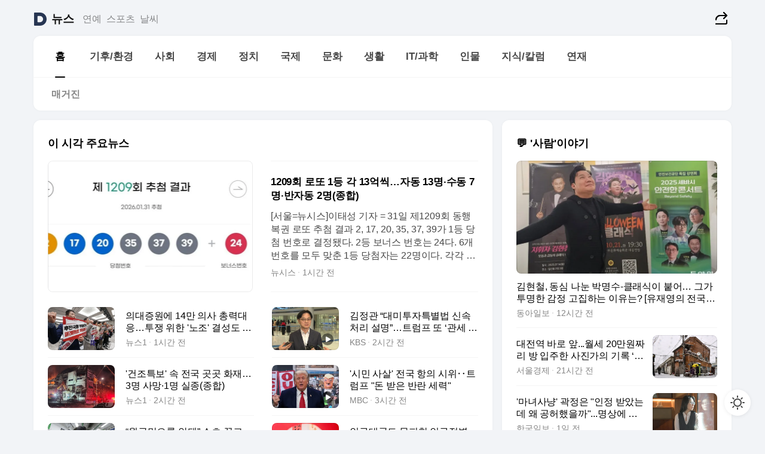

--- FILE ---
content_type: text/html
request_url: https://news.daum.net/
body_size: 102200
content:
<!DOCTYPE html>
<html lang="ko" class="pcweb">
	<head>
		<meta charset="utf-8" >
		<link rel="icon" href="https://t1.daumcdn.net/top/favicon/20241223/daum64x64.png" >
		<meta name="format-detection" content="telephone=no" >
		<meta 			name="viewport"
			content="width=device-width,initial-scale=1,minimum-scale=1,maximum-scale=1,user-scalable=no"
		>

		<script type="text/javascript" src="//t1.daumcdn.net/tiara/js/v1/tiara-1.2.0.min.js"></script>
		<script>
			function setDarkTheme(isDark) {
				document.documentElement.setAttribute('data-darktheme', isDark ? 'true' : 'false')
			}

			//TODO 다크모드
			if (window.matchMedia) {
				const storedThemeMode =
					(window.localStorage ? window.localStorage.getItem('selectedThemeMode') : null) || 'auto'

				if (storedThemeMode === 'auto') {
					const colorSchemeDark = window.matchMedia('(prefers-color-scheme: dark)')
					if (colorSchemeDark) {
						setDarkTheme(colorSchemeDark.matches)
					}
				} else {
					setDarkTheme(storedThemeMode === 'dark')
				}
			}
		</script>
		<link href="https://t1.daumcdn.net/top/tiller-pc/modoo-web/production/20251217111702/css/modoo.css" rel="stylesheet" >
		<title>다음뉴스 | 홈</title><meta property="og:title" content="다음뉴스 | 홈"> <meta property="og:description" content="다음뉴스"> <meta property="og:image" content="https://t1.daumcdn.net/liveboard/uploader/apps/modoo/bec06a577ee148b0a4baaf5aaa2bc9e2.png"> <meta name="description" content="다음뉴스"> 
	</head>
	<body id="modooRootContainer" data-sveltekit-preload-data="off" data-sveltekit-reload style="overflow-y: scroll">
		<div class="direct-link"><a href="#mainContent">본문 바로가기</a><a href="#gnbContent" id="gnbLink">메뉴 바로가기</a></div><div style="display: contents" class="pcweb" data-layout="PC">       <style>@charset "UTF-8";/*** 뉴스 섹션 ***/
#modoo .link_refresh{background-color:#fff;}
/* 레이아웃 */
#modoo .content-article .box_comp:first-of-type{margin-top:8px;}
#modoo .content-article .box_bnr_bizboard:first-of-type{margin-top:0;}
.mobile #modoo .box_bnr_bizboard + .box_grid{margin-top:-8px;}
/* header */
#modoo .head_service .logo_daum svg{fill:#273552;}
/* footer */
#modoo .doc-footer .inner_foot{margin:0;padding-top:32px;}
#modoo .doc-footer .list_foot{display:flex;flex-wrap:wrap;justify-content:center;}
#modoo .doc-footer .list_foot li{display:inline-block;position:relative;vertical-align:top;}
#modoo .doc-footer .list_foot li + li{padding-left:2px;}
#modoo .doc-footer small{padding-top:16px;}
/* 티커 */
.mobile #modoo .opt_rolling{margin-top:12px;}
/*** PC ***/
/* 레이아웃 */
.pcweb #modoo .box_grid{display:flex;}
.pcweb #modoo .grid_half{flex:1;min-width:0;}
.pcweb #modoo .grid_half + .grid_half{margin-left:16px;}
/* footer */
.pcweb #modoo .doc-footer .inner_foot{padding-top:55px;}
.pcweb #modoo .doc-footer small{padding-top:10px;}
/* 연재 - 전체페이지 */
.pcweb #modoo .content-article .box_news_series .item_newsbasic .tit_txt{display:block;display:-webkit-box;overflow:hidden;word-break:break-all;-webkit-box-orient:vertical;-webkit-line-clamp:2;max-height:2.5em;font-weight:400;font-size:1em;line-height:1.25;white-space:normal;}
.pcweb #modoo .content-article .box_news_series .item_newsbasic .wrap_thumb{width:108px;height:72px;margin-left:12px;background-size:26px 26px;}
.pcweb #modoo .content-article .box_news_series .item_newsbasic .desc_txt{display:none;}
/* 공통 이미지 */
#modoo .ico_news{display:block;overflow:hidden;font-size:1px;line-height:0;vertical-align:top;background:url(//t1.daumcdn.net/media/news/news2024/m/ico_news.svg) 0 0 no-repeat;background-size:200px 200px;color:transparent;}
/* 공통 */
#modoo .tit_news_etc{display:block;padding:20px 0 16px;font-weight:700;font-size:1.313em;line-height:1.19;border-bottom:solid 1px #000;}
#modoo .tit_list_etc{display:block;padding:10px 0 0 20px;font-weight:700;font-size:1.063em;line-height:1.29;text-indent:-20px;}
#modoo .etc_box{padding:20px 0;margin-top:20px;border-top:solid 1px rgba(0,0,0,0.04);}
#modoo .etc_box + .group_btn{justify-content:center;}
#modoo .news_etc .line_divider_4{margin-top:20px;padding-top:20px;border-top:solid 1px rgba(0,0,0,0.04);}
#modoo .news_etc .subtit_list_etc{display:block;font-weight:700;line-height:1.37;}
#modoo .news_etc .desc_box{padding-top:16px;}
#modoo .news_etc .group_btn.type_multiple{display:flex;flex-wrap:wrap;margin:-12px 0 0 -8px;}
#modoo .news_etc .group_btn.type_multiple .link_moreview{margin:12px 0 0 8px;}
#modoo .news_etc .area_etc .group_btn{text-align:left;padding-top:8px;}
#modoo .news_etc .list_box .tit_list_etc{padding-top:30px;}
#modoo .news_etc .list_etc li{position:relative;margin:8px 0 0 22px;color:rgba(0,0,0,0.72);line-height:1.37;}
#modoo .news_etc .list_etc li:before{display:block;position:absolute;top:8px;left:-13px;width:5px;height:5px;border-radius:50%;background-color:rgba(0,0,0,0.64);content:'';}
#modoo .news_etc .sublist_etc li{position:relative;margin:12px 0 0 14px;line-height:1.46;color:rgba(0,0,0,0.72);font-size:0.938em;}
#modoo .news_etc .sublist_etc li:before{display:block;position:absolute;top:8px;left:-12px;width:5px;height:5px;border-radius:50%;background-color:rgba(0,0,0,0.64);content:'';}
#modoo .news_etc .sublist_etc li + li{margin-top:20px;}
#modoo .news_etc .sublist_etc li .fc_emph{display:block;margin-top:8px;color:#4881F7;}
#modoo .news_etc .sublist_etc .tit_sublist{display:block;font-weight:400;padding-bottom:4px;}
#modoo .news_etc .etc_box .area_etc{padding-left:14px;}
#modoo .news_etc .etc_box .area_etc .desc_box{padding-top:8px;font-size:0.938em;line-height:1.46;}
#modoo .news_etc .bg_etc{display:block;overflow:hidden;max-width:none;font-size:0;line-height:0;text-indent:-9999px;background-repeat:no-repeat;margin:0 auto;}
#modoo .news_etc .bg_etc.list_process1{height:590px;background-image:url(//t1.daumcdn.net/media/news/news2024/m/img_list_process1.png);background-size:320px 590px;}
#modoo .news_etc .bg_etc.list_process2{height:734px;background-image:url(//t1.daumcdn.net/media/news/news2024/m/img_list_process2_251114.png);background-size:320px 734px;}
#modoo .news_etc .bg_etc.list_process3{height:553px;background-image:url(//t1.daumcdn.net/media/news/news2024/m/img_list_process3.png);background-size:320px 553px;}
#modoo .news_etc .process_pc{display:none;}
#modoo .news_etc .m_hide{display:none;}
/* box_etc_edit */
#modoo .box_etc_edit .etc_box{border-bottom:solid 1px rgba(0,0,0,0.04);}
#modoo .box_etc_edit .etc_box .desc_box{padding-top:0;}
/* box_etc_newscenter24 */
#modoo .box_etc_newscenter24 .etc_box .desc_box{padding-top:12px;line-height:1.37;color:rgba(0,0,0,0.72);}
#modoo .ico_time{width:22px;height:22px;}
#modoo .ico_call{width:22px;height:22px;background-position:-30px 0;}
#modoo .ico_fax{width:22px;height:22px;background-position:-60px 0;}
#modoo .group_service{display:flex;flex-wrap:wrap;padding-top:4px;margin-left:-12px;}
#modoo .group_service .item_service{display:inline-flex;align-items:center;justify-content:flex-start;margin:12px 0 0 12px;background-color:#F2F4F7;border-radius:8px;padding:13px 18px;font-size:0.938em;font-weight:700;line-height:1.46;word-break:break-all;}
#modoo .group_service .item_service .ico_news{flex-shrink:0;margin-right:8px;}
#modoo .box_etc_newscenter24 .list_box .tit_list_etc:first-child{padding-top:0;}
#modoo .box_etc_newscenter24 .etc_box{padding-bottom:0;}
#modoo .box_etc_newscenter24 .line_divider_4 + .sublist_etc li:first-child{margin-top:0;}
/* PC */
.pcweb #modoo .tit_news_etc{padding:30px 0 21px;}
.pcweb #modoo .line_divider_4{padding-top:30px;margin-top:30px;}
.pcweb #modoo .box_etc_edit,.pcweb #modoo .box_etc_newscenter24{padding-top:0;}
.pcweb #modoo .news_etc .m_hide{display:block;}
.pcweb #modoo .news_etc .pc_hide{display:none;}
.pcweb #modoo .news_etc .tit_news_etc{padding:30px 0 19px;}
.pcweb #modoo .news_etc .desc_box{padding-top:30px;}
.pcweb #modoo .news_etc .list_etc{margin-top:10px;}
.pcweb #modoo .news_etc .list_etc li{margin-top:6px;}
.pcweb #modoo .etc_box{margin-top:30px;padding:0;border-bottom:none;}
.pcweb #modoo .news_etc .group_btn{text-align:left;padding-top:16px;}
.pcweb #modoo .news_etc .group_btn.type_multiple{padding-top:16px;margin:0 0 0 -12px;}
.pcweb #modoo .news_etc .group_btn.type_multiple .link_moreview{margin:0 0 0 12px;}
.pcweb #modoo .group_service .item_service{margin:24px 0 0 12px;}
.pcweb #modoo .box_etc_newscenter24 .list_box .tit_list_etc:first-child{padding-top:30px;}
.pcweb #modoo .box_etc_newscenter24 .etc_box .desc_box{padding-top:16px;}
.pcweb #modoo .box_etc_newscenter24 .list_box .tit_list_etc{padding-top:0;}
.pcweb #modoo .news_etc .sublist_etc li{margin-top:30px;}
.pcweb #modoo .news_etc .area_etc .group_btn{padding-top:16px;}
.pcweb #modoo .news_etc .process_m{display:none;}
.pcweb #modoo .news_etc .process_pc{display:block;}
.pcweb #modoo .news_etc .bg_etc{max-width:none;margin-top:24px;}
.pcweb #modoo .news_etc .bg_etc.list_process1{height:658px;background-image:url(//t1.daumcdn.net/media/news/news2024/pc/img_list_process1_pc_251114.png);background-size:753px 658px;}
.pcweb #modoo .news_etc .bg_etc.list_process3{height:320px;background-image:url(//t1.daumcdn.net/media/news/news2024/pc/img_list_process3_pc.png);background-size:735px auto;}
/* 포인트 컬러 */
:root[data-darktheme=true] #modoo .ico_news{background-image:url(//t1.daumcdn.net/media/news/news2024/m/ico_news_dark.svg);}
:root[data-darktheme=true] #modoo .link_refresh{background-color:#1C1E21;}
:root[data-darktheme=true] #modoo .doc-footer .list_foot .btn_foot,:root[data-darktheme=true] #modoo .doc-footer .list_foot #daumMinidaum a{color:rgba(255,255,255,0.72);}
:root[data-darktheme=true] #modoo .doc-footer .info_policy .link_policy{color:rgba(255,255,255,0.48);}
:root[data-darktheme=true] #modoo .doc-footer .info_service{color:rgba(255,255,255,0.48);}
:root[data-darktheme=true] #modoo .tit_news_etc{border-color:#fff;}
:root[data-darktheme=true] #modoo .etc_box,:root[data-darktheme=true] #modoo .news_etc .line_divider_4{border-color:rgba(255,255,255,0.04);}
:root[data-darktheme=true] #modoo .group_box{border-color:rgba(255,255,255,0.08);}
:root[data-darktheme=true] #modoo .group_etc .list_etc li{color:rgba(255,255,255,0.72);}
:root[data-darktheme=true] #modoo .group_etc .list_etc li:before{background-color:rgba(255,255,255,0.72);}
:root[data-darktheme=true] #modoo .group_etc .sublist_etc li{color:rgba(255,255,255,0.72);}
:root[data-darktheme=true] #modoo .group_etc .sublist_etc li:before{background-color:rgba(255,255,255,0.72);}
:root[data-darktheme=true] #modoo .group_service .item_service{background-color:#2C2E33;color:#FFF;}
:root[data-darktheme=true] #modoo .news_etc .sublist_etc li{color:rgba(255,255,255,0.72);}
:root[data-darktheme=true] #modoo .news_etc .sublist_etc li:before{background-color:rgba(255,255,255,0.64);}
:root[data-darktheme=true] #modoo .news_etc .list_etc li{color:rgba(255,255,255,0.72);}
:root[data-darktheme=true] #modoo .news_etc .list_etc li:before{background-color:rgba(255,255,255,0.64);}
:root[data-darktheme=true] #modoo .box_etc_edit .etc_box{border-color:rgba(255,255,255,0.04);}
:root[data-darktheme=true] #modoo .box_etc_newscenter24 .group_box .txt_box{color:#fff;}
:root[data-darktheme=true] #modoo .box_etc_newscenter24 .etc_box .desc_box{color:rgba(255,255,255,0.72);}
:root[data-darktheme=true] #modoo .group_etc .sublist_etc li .fc_emph{color:#78A5FF;}
:root[data-darktheme=true] #modoo .head_service .logo_daum svg{fill:#fff;}</style> <div id="modoo" class="container-doc news-doc">    <header class="doc-header section_header"> <div class="head_service" data-tiara-layer="header"><div class="inner_service"><h1 class="doc-title"><a href="https://daum.net" class="logo_daum" data-tiara-layer="logo" aria-label="Daum" data-svelte-h="svelte-nb8sod"><svg focusable="false" aria-hidden="true" width="24" height="24" viewBox="0 0 24 24" xmlns="http://www.w3.org/2000/svg"><path d="M12 6.36C15.1152 6.36 17.6352 9.072 17.5152 12.2136C17.4024 15.2016 14.8536 17.64 11.8632 17.64H7.91762C7.65362 17.64 7.43762 17.424 7.43762 17.16V6.84C7.43762 6.576 7.65362 6.36 7.91762 6.36H11.9976M12 0H2.40002C1.60562 0 0.960022 0.6456 0.960022 1.44V22.56C0.960022 23.3544 1.60562 24 2.40002 24H12C18.6264 24 24 18.6264 24 12C24 5.3736 18.6264 0 12 0Z"></path></svg></a> <a href="https://news.daum.net" class="logo_service" data-tiara-layer="service">뉴스</a></h1> <div class="doc-relate"><strong class="screen_out" data-svelte-h="svelte-177cra8">관련 서비스</strong> <ul class="list_relate"> <li><a href="https://entertain.daum.net" class="link_service">연예</a> </li> <li><a href="https://sports.daum.net" class="link_service">스포츠</a> </li> <li><a href="https://weather.daum.net" class="link_service">날씨</a> </li></ul></div> <div class="util_header"><div class="util_share"><button type="button" id="rSocialShareButton" class="link_share" data-tiara-layer="share" data-svelte-h="svelte-1g1zbsh"><span class="ico_modoo ico_share">공유하기</span></button></div></div></div></div>  <div id="371ff85c-9d67-406b-865c-aa306d55baec" class="head_section"><nav id="gnbContent" class="section-gnb"><div class="inner_gnb"><h2 class="screen_out" data-svelte-h="svelte-1d9x8yw">메인메뉴</h2> <div class="wrap_gnb"><div class="list_gnb" data-tiara-layer="gnb"> <div class="flicking-viewport  "><div class="flicking-camera"><div data-key="8cb7e044-4d82-4270-af01-05960608fa88" class="flicking-panel" style="order: 9007199254740991"><a href="/news/home" class="link_gnb" role="menuitem" aria-current="page" data-tiara-layer="gnb1"> <span class="txt_gnb">홈</span></a> </div><div data-key="54abfa56-441e-4428-afc6-926660cd0cc2" class="flicking-panel" style="order: 9007199254740991"><a href="/news/climate" class="link_gnb" role="menuitem" data-tiara-layer="gnb2"> <span class="txt_gnb">기후/환경</span></a> </div><div data-key="027cc144-1503-464b-8646-5c6fa5cdc4d9" class="flicking-panel" style="order: 9007199254740991"><a href="/news/society" class="link_gnb" role="menuitem" data-tiara-layer="gnb3"> <span class="txt_gnb">사회</span></a> </div><div data-key="c4d0be36-caf5-447a-ac94-fc4f17797b67" class="flicking-panel" style="order: 9007199254740991"><a href="/news/economy" class="link_gnb" role="menuitem" data-tiara-layer="gnb4"> <span class="txt_gnb">경제</span></a> </div><div data-key="400421ae-8182-494e-956f-b613255764c1" class="flicking-panel" style="order: 9007199254740991"><a href="/news/politics" class="link_gnb" role="menuitem" data-tiara-layer="gnb5"> <span class="txt_gnb">정치</span></a> </div><div data-key="cb5949d2-bb61-4d49-a063-60f2a505dc05" class="flicking-panel" style="order: 9007199254740991"><a href="/news/world" class="link_gnb" role="menuitem" data-tiara-layer="gnb6"> <span class="txt_gnb">국제</span></a> </div><div data-key="2dfbf457-fecc-4662-aa89-dc20caa8a55e" class="flicking-panel" style="order: 9007199254740991"><a href="/news/culture" class="link_gnb" role="menuitem" data-tiara-layer="gnb7"> <span class="txt_gnb">문화</span></a> </div><div data-key="8606b37b-4fbc-4e8f-b1be-3ae207294090" class="flicking-panel" style="order: 9007199254740991"><a href="/news/life" class="link_gnb" role="menuitem" data-tiara-layer="gnb8"> <span class="txt_gnb">생활</span></a> </div><div data-key="9f71f52c-0843-47fa-a34f-9e2b0b070421" class="flicking-panel" style="order: 9007199254740991"><a href="/news/tech" class="link_gnb" role="menuitem" data-tiara-layer="gnb9"> <span class="txt_gnb">IT/과학</span></a> </div><div data-key="5ee78cb7-8209-40e9-a74d-4cad7863f0d6" class="flicking-panel" style="order: 9007199254740991"><a href="/news/people" class="link_gnb" role="menuitem" data-tiara-layer="gnb10"> <span class="txt_gnb">인물</span></a> </div><div data-key="6ea57df2-01a7-4e39-990c-335674ba7b78" class="flicking-panel" style="order: 9007199254740991"><a href="/news/understanding" class="link_gnb" role="menuitem" data-tiara-layer="gnb11"> <span class="txt_gnb">지식/칼럼</span></a> </div><div data-key="6788d0e1-b936-4949-9b03-f5ecf8ef148b" class="flicking-panel" style="order: 9007199254740991"><a href="/news/series" class="link_gnb" role="menuitem" data-tiara-layer="gnb12"> <span class="txt_gnb">연재</span></a> </div></div>  </div> </div></div> </div></nav>   <div class="section-lnb"><div class="inner_lnb"><strong class="screen_out">홈 하위메뉴</strong> <div class="list_lnb" data-tiara-layer="lnb"> <div class="flicking-viewport  "><div class="flicking-camera"><div data-key="54e297f9-3f7b-4444-b5c6-0b8843c3b86e" class="flicking-panel" style="order: 9007199254740991"><a href="#none" class="link_lnb" role="menuitem" aria-current="page" style="" data-tiara-layer="lnb0"> <span class="txt_lnb undefined">홈</span></a> </div><div data-key="ba06ebae-e65a-45ca-a80e-001ff601ed62" class="flicking-panel" style="order: 9007199254740991"><a href="#none" class="link_lnb" role="menuitem" style="" data-tiara-layer="lnb1"> <span class="txt_lnb null">매거진</span></a> </div></div>  </div> </div></div></div></div> </header> <hr class="hide"> <div id="mainContent" class="main-content"><article class="content-article"><div class="inner_cont "> <div class="box_comp box_news_headline2" id="58d84141-b8dd-413c-9500-447b39ec29b9" data-tiara-layer="news-basic_B" data-tiara-custom="componentId=58d84141-b8dd-413c-9500-447b39ec29b9&amp;componentTitle=이 시각 주요뉴스&amp;componentClusterTitles=[종합순] 쿼터"><div class="box_tit"> <strong class="tit_box"><span class="txt_box"> 이 시각 주요뉴스</span> </strong>   </div> <ul class="list_newsheadline2"> <li><a class="item_newsheadline2" data-tiara-layer="news" data-tiara-ordnum="1" href="https://v.daum.net/v/20260131214525035" target="_self" data-title="1209%ED%9A%8C%20%EB%A1%9C%EB%98%90%201%EB%93%B1%20%EA%B0%81%2013%EC%96%B5%EC%94%A9%E2%80%A6%EC%9E%90%EB%8F%99%2013%EB%AA%85%C2%B7%EC%88%98%EB%8F%99%207%EB%AA%85%C2%B7%EB%B0%98%EC%9E%90%EB%8F%99%202%EB%AA%85(%EC%A2%85%ED%95%A9)" rel=""><div class="wrap_thumb"> <picture>  <source srcset="//img1.daumcdn.net/thumb/S686x440a.q80.fwebp/?fname=https%3A%2F%2Ft1.daumcdn.net%2Fnews%2F202601%2F31%2Fnewsis%2F20260131214525882iujy.jpg&amp;scode=media" type="image/webp">  <source srcset="//img1.daumcdn.net/thumb/S686x440a.q80/?fname=https%3A%2F%2Ft1.daumcdn.net%2Fnews%2F202601%2F31%2Fnewsis%2F20260131214525882iujy.jpg&amp;scode=media">  <img alt="" referrerpolicy="no-referrer" class="img_g"></picture></div> <div class="cont_thumb"><strong class="tit_txt">1209회 로또 1등 각 13억씩…자동 13명·수동 7명·반자동 2명(종합)</strong> <p class="desc_txt">[서울=뉴시스]이태성 기자 = 31일 제1209회 동행복권 로또 추첨 결과 2, 17, 20, 35, 37, 39가 1등 당첨 번호로 결정됐다. 2등 보너스 번호는 24다. 6개 번호를 모두 맞춘 1등 당첨자는 22명이다. 각각 13억7191만466원을 받는다. 5개 번호와 보너스 번호를 맞춘 2등은 73명으로 당첨금은 6890만8745원이다. 5개</p> <span class="info_txt"><span class="con_txt"><span class="txt_info">뉴시스</span> <span class="txt_info">1시간 전</span></span> </span></div>  </a> </li> <li><a class="item_newsheadline2" data-tiara-layer="news" data-tiara-ordnum="2" href="https://v.daum.net/v/20260131212213897" target="_self" data-title="%EC%9D%98%EB%8C%80%EC%A6%9D%EC%9B%90%EC%97%90%2014%EB%A7%8C%20%EC%9D%98%EC%82%AC%20%EC%B4%9D%EB%A0%A5%EB%8C%80%EC%9D%91%E2%80%A6%ED%88%AC%EC%9F%81%20%EC%9C%84%ED%95%9C%20'%EB%85%B8%EC%A1%B0'%20%EA%B2%B0%EC%84%B1%EB%8F%84%20%EC%96%B8%EA%B8%89(%EC%A2%85%ED%95%A9)" rel=""><div class="wrap_thumb"> <picture>  <source srcset="//img1.daumcdn.net/thumb/S686x440a.q80.fwebp/?fname=https%3A%2F%2Ft1.daumcdn.net%2Fnews%2F202601%2F31%2FNEWS1%2F20260131212214156phue.jpg&amp;scode=media" type="image/webp">  <source srcset="//img1.daumcdn.net/thumb/S686x440a.q80/?fname=https%3A%2F%2Ft1.daumcdn.net%2Fnews%2F202601%2F31%2FNEWS1%2F20260131212214156phue.jpg&amp;scode=media">  <img alt="" referrerpolicy="no-referrer" class="img_g"></picture></div> <div class="cont_thumb"><strong class="tit_txt">의대증원에 14만 의사 총력대응…투쟁 위한 '노조' 결성도 언급(종합)</strong>  <span class="info_txt"><span class="con_txt"><span class="txt_info">뉴스1</span> <span class="txt_info">1시간 전</span></span> </span></div>  </a> </li> <li><a class="item_newsheadline2" data-tiara-layer="news" data-tiara-ordnum="3" href="https://v.daum.net/v/20260131211039822" target="_self" data-title="%EA%B9%80%EC%A0%95%EA%B4%80%20%E2%80%9C%EB%8C%80%EB%AF%B8%ED%88%AC%EC%9E%90%ED%8A%B9%EB%B3%84%EB%B2%95%20%EC%8B%A0%EC%86%8D%20%EC%B2%98%EB%A6%AC%20%EC%84%A4%EB%AA%85%E2%80%9D%E2%80%A6%ED%8A%B8%EB%9F%BC%ED%94%84%20%EB%98%90%20%E2%80%98%EA%B4%80%EC%84%B8%20%EC%9E%90%ED%99%94%EC%9E%90%EC%B0%AC%E2%80%99" rel=""><div class="wrap_thumb"><span class="ico_modoo  ico_vod3" data-svelte-h="svelte-1jcdy8h">동영상</span> <picture>  <source srcset="//img1.daumcdn.net/thumb/S686x440a.q80.fwebp/?fname=https%3A%2F%2Ft1.daumcdn.net%2Fnews%2F202601%2F31%2Fkbs%2F20260131214440233iifg.png&amp;scode=media" type="image/webp">  <source srcset="//img1.daumcdn.net/thumb/S686x440a.q80/?fname=https%3A%2F%2Ft1.daumcdn.net%2Fnews%2F202601%2F31%2Fkbs%2F20260131214440233iifg.png&amp;scode=media">  <img alt="" referrerpolicy="no-referrer" class="img_g"></picture></div> <div class="cont_thumb"><strong class="tit_txt">김정관 “대미투자특별법 신속 처리 설명”…트럼프 또 ‘관세 자화자찬’</strong>  <span class="info_txt"><span class="con_txt"><span class="txt_info">KBS</span> <span class="txt_info">2시간 전</span></span> </span></div>  </a> </li> <li><a class="item_newsheadline2" data-tiara-layer="news" data-tiara-ordnum="4" href="https://v.daum.net/v/20260131202225451" target="_self" data-title="'%EA%B1%B4%EC%A1%B0%ED%8A%B9%EB%B3%B4'%20%EC%86%8D%20%EC%A0%84%EA%B5%AD%20%EA%B3%B3%EA%B3%B3%20%ED%99%94%EC%9E%AC%E2%80%A63%EB%AA%85%20%EC%82%AC%EB%A7%9D%C2%B71%EB%AA%85%20%EC%8B%A4%EC%A2%85(%EC%A2%85%ED%95%A9)" rel=""><div class="wrap_thumb"> <picture>  <source srcset="//img1.daumcdn.net/thumb/S686x440a.q80.fwebp/?fname=https%3A%2F%2Ft1.daumcdn.net%2Fnews%2F202601%2F31%2FNEWS1%2F20260131202225709dibr.jpg&amp;scode=media" type="image/webp">  <source srcset="//img1.daumcdn.net/thumb/S686x440a.q80/?fname=https%3A%2F%2Ft1.daumcdn.net%2Fnews%2F202601%2F31%2FNEWS1%2F20260131202225709dibr.jpg&amp;scode=media">  <img alt="" referrerpolicy="no-referrer" class="img_g"></picture></div> <div class="cont_thumb"><strong class="tit_txt">'건조특보' 속 전국 곳곳 화재…3명 사망·1명 실종(종합)</strong>  <span class="info_txt"><span class="con_txt"><span class="txt_info">뉴스1</span> <span class="txt_info">2시간 전</span></span> </span></div>  </a> </li> <li><a class="item_newsheadline2" data-tiara-layer="news" data-tiara-ordnum="5" href="https://v.daum.net/v/20260131201007336" target="_self" data-title="'%EC%8B%9C%EB%AF%BC%20%EC%82%AC%EC%82%B4'%20%EC%A0%84%EA%B5%AD%20%ED%95%AD%EC%9D%98%20%EC%8B%9C%EC%9C%84%E2%80%A5%ED%8A%B8%EB%9F%BC%ED%94%84%20%22%EB%8F%88%20%EB%B0%9B%EC%9D%80%20%EB%B0%98%EB%9E%80%20%EC%84%B8%EB%A0%A5%22" rel=""><div class="wrap_thumb"><span class="ico_modoo  ico_vod3" data-svelte-h="svelte-1jcdy8h">동영상</span> <picture>  <source srcset="//img1.daumcdn.net/thumb/S686x440a.q80.fwebp/?fname=https%3A%2F%2Ft1.daumcdn.net%2Fnews%2F202601%2F31%2Fimbc%2F20260131213708096brbg.jpg&amp;scode=media" type="image/webp">  <source srcset="//img1.daumcdn.net/thumb/S686x440a.q80/?fname=https%3A%2F%2Ft1.daumcdn.net%2Fnews%2F202601%2F31%2Fimbc%2F20260131213708096brbg.jpg&amp;scode=media">  <img alt="" referrerpolicy="no-referrer" class="img_g"></picture></div> <div class="cont_thumb"><strong class="tit_txt">'시민 사살' 전국 항의 시위‥트럼프 "돈 받은 반란 세력"</strong>  <span class="info_txt"><span class="con_txt"><span class="txt_info">MBC</span> <span class="txt_info">3시간 전</span></span> </span></div>  </a> </li> <li><a class="item_newsheadline2" data-tiara-layer="news" data-tiara-ordnum="6" href="https://v.daum.net/v/20260131190617826" target="_self" data-title="%E2%80%9C%EC%9B%94%EA%B8%89%EB%A7%8C%EC%9C%BC%EB%A1%A0%20%EC%95%88%EB%8F%BC%E2%80%9D%20%EC%87%BC%EC%B8%A0%20%EB%81%8A%EA%B3%A0%20%EC%A3%BC%EC%8B%9D%20%EC%95%B1%E2%80%A6%20%EC%A7%80%EC%98%A5%EC%B2%A0%EC%84%9C%20%E2%80%987.8%EC%A1%B0%20%EB%AD%89%EC%B9%AB%EB%8F%88%E2%80%99%20%ED%84%B0%EC%A1%8C%EB%8B%A4" rel=""><div class="wrap_thumb"> <picture>  <source srcset="//img1.daumcdn.net/thumb/S686x440a.q80.fwebp/?fname=https%3A%2F%2Ft1.daumcdn.net%2Fnews%2F202601%2F31%2Fsegye%2F20260131190617799lpux.jpg&amp;scode=media" type="image/webp">  <source srcset="//img1.daumcdn.net/thumb/S686x440a.q80/?fname=https%3A%2F%2Ft1.daumcdn.net%2Fnews%2F202601%2F31%2Fsegye%2F20260131190617799lpux.jpg&amp;scode=media">  <img alt="" referrerpolicy="no-referrer" class="img_g"></picture></div> <div class="cont_thumb"><strong class="tit_txt">“월급만으론 안돼” 쇼츠 끊고 주식 앱… 지옥철서 ‘7.8조 뭉칫돈’ 터졌다</strong>  <span class="info_txt"><span class="con_txt"><span class="txt_info">세계일보</span> <span class="txt_info">4시간 전</span></span> </span></div>  </a> </li> <li><a class="item_newsheadline2" data-tiara-layer="news" data-tiara-ordnum="7" href="https://v.daum.net/v/20260131183307452" target="_self" data-title="%EC%9D%B8%EA%B5%AC%EB%8C%80%EA%B5%AD%EB%8F%84%20%EB%AA%BB%ED%94%BC%ED%95%9C%20%EC%9D%B8%EA%B5%AC%EC%A0%88%EB%B2%BD%E2%80%A6%20%EC%A0%80%EC%B6%9C%EC%82%B0%20%ED%8C%A8%EB%8B%89%20%EB%B9%A0%EC%A7%84%20%E4%B8%AD%2C%2014%EC%96%B5%EB%AA%85%EB%8C%80%20%EB%B6%95%EA%B4%B4%20%EC%B4%88%EC%9D%BD%EA%B8%B0%20%5B%EC%84%B8%EA%B3%84%EB%8A%94%20%EC%A7%80%EA%B8%88%5D" rel=""><div class="wrap_thumb"> <picture>  <source srcset="//img1.daumcdn.net/thumb/S686x440a.q80.fwebp/?fname=https%3A%2F%2Ft1.daumcdn.net%2Fnews%2F202601%2F31%2Fsegye%2F20260131183308194mxqo.jpg&amp;scode=media" type="image/webp">  <source srcset="//img1.daumcdn.net/thumb/S686x440a.q80/?fname=https%3A%2F%2Ft1.daumcdn.net%2Fnews%2F202601%2F31%2Fsegye%2F20260131183308194mxqo.jpg&amp;scode=media">  <img alt="" referrerpolicy="no-referrer" class="img_g"></picture></div> <div class="cont_thumb"><strong class="tit_txt">인구대국도 못피한 인구절벽… 저출산 패닉 빠진 中, 14억명대 붕괴 초읽기 [세계는 지금]</strong>  <span class="info_txt"><span class="con_txt"><span class="txt_info">세계일보</span> <span class="txt_info">4시간 전</span></span> </span></div>  </a> </li> <li><a class="item_newsheadline2" data-tiara-layer="news" data-tiara-ordnum="8" href="https://v.daum.net/v/20260131163136427" target="_self" data-title="%ED%96%87%EC%82%B4%20%EB%94%B0%EB%9C%BB%ED%96%88%EB%8D%98%20%EA%B2%A8%EC%9A%B8%EB%82%A0%2C%20%EC%9D%B4%ED%95%B4%EC%B0%AC%20%EC%A0%84%20%EC%B4%9D%EB%A6%AC%20%EC%84%B8%EC%A2%85%EC%84%9C%20'%EC%98%81%EB%A9%B4'" rel=""><div class="wrap_thumb"> <picture>  <source srcset="//img1.daumcdn.net/thumb/S686x440a.q80.fwebp/?fname=https%3A%2F%2Ft1.daumcdn.net%2Fnews%2F202601%2F31%2Fnewsis%2F20260131163136554coib.jpg&amp;scode=media" type="image/webp">  <source srcset="//img1.daumcdn.net/thumb/S686x440a.q80/?fname=https%3A%2F%2Ft1.daumcdn.net%2Fnews%2F202601%2F31%2Fnewsis%2F20260131163136554coib.jpg&amp;scode=media">  <img alt="" referrerpolicy="no-referrer" class="img_g"></picture></div> <div class="cont_thumb"><strong class="tit_txt">햇살 따뜻했던 겨울날, 이해찬 전 총리 세종서 '영면'</strong>  <span class="info_txt"><span class="con_txt"><span class="txt_info">뉴시스</span> <span class="txt_info">6시간 전</span></span> </span></div>  </a> </li> <li><a class="item_newsheadline2" data-tiara-layer="news" data-tiara-ordnum="9" href="https://v.daum.net/v/20260131163044417" target="_self" data-title="%EC%B0%A8%EA%B8%B0%20%EC%97%B0%EC%A4%80%20%EC%9D%98%EC%9E%A5%20%EC%A7%80%EB%AA%85%EB%90%90%EC%A7%80%EB%A7%8C%20%EC%B2%AD%EB%AC%B8%ED%9A%8C%20%ED%86%B5%EA%B3%BC%20%EB%82%9C%ED%95%AD%20%EC%98%88%EC%83%81" rel=""><div class="wrap_thumb"> <picture>  <source srcset="//img1.daumcdn.net/thumb/S686x440a.q80.fwebp/?fname=https%3A%2F%2Ft1.daumcdn.net%2Fnews%2F202601%2F31%2FEdaily%2F20260131163045512xkfj.jpg&amp;scode=media" type="image/webp">  <source srcset="//img1.daumcdn.net/thumb/S686x440a.q80/?fname=https%3A%2F%2Ft1.daumcdn.net%2Fnews%2F202601%2F31%2FEdaily%2F20260131163045512xkfj.jpg&amp;scode=media">  <img alt="" referrerpolicy="no-referrer" class="img_g"></picture></div> <div class="cont_thumb"><strong class="tit_txt">차기 연준 의장 지명됐지만 청문회 통과 난항 예상</strong>  <span class="info_txt"><span class="con_txt"><span class="txt_info">이데일리</span> <span class="txt_info">6시간 전</span></span> </span></div>  </a> </li></ul> <div class="group_btn"><a href="#none" class="link_refresh" data-tiara-layer="refresh" data-tiara-ordnum="1"><span class="ico_modoo ico_refresh"></span>새로운<span class="emph_txt">뉴스</span> </a> <div aria-live="polite" class="screen_out"></div></div> <div aria-live="polite" class="screen_out"></div></div>  <div class="box_comp box_bnr_ad3"><div class="item_ad"><ins style="vertical-align:top" class="kakao_ad_area" data-ad-unit="DAN-mmSWWDWHey1VmpXQ" data-ad-width="100%" data-ad-onfail="onAdFailDAN-mmSWWDWHey1VmpXQ"></ins></div></div>  <div class="box_comp box_news_basic" id="e23739a4-8195-4c84-a4a4-d6a1e9e2e661" data-tiara-layer="news-basic" data-tiara-custom="componentId=e23739a4-8195-4c84-a4a4-d6a1e9e2e661&amp;componentTitle=오늘의 연재&amp;componentClusterTitles=에세이,음식이야기,경제정책,마주앉아 인터뷰,여론조사,과학이야기,함께, 동물,미디어,환경,오비추어리"><div class="box_tit"> <strong class="tit_box"><span class="txt_box"> 오늘의 연재</span> </strong>   </div> <div class="tabg_wrap"><div class="tab_g" role="tablist"> <div class="flicking-viewport  "><div class="flicking-camera"><div data-key="bd5e1a8d-56a9-420c-9e4c-7453025084c8" class="flicking-panel" style="order: 9007199254740991"><div class="item_tab" role="presentation"><a draggable="false" href="#" role="tab" aria-selected="true" aria-disabled="false" class="link_tab" data-tiara-layer="tab" data-tiara-ordnum="1">에세이 </a></div> </div><div data-key="4bef45d0-1e47-44c8-afbf-01917ef69086" class="flicking-panel" style="order: 9007199254740991"><div class="item_tab" role="presentation"><a draggable="false" href="#" role="tab" aria-selected="false" aria-disabled="false" class="link_tab" data-tiara-layer="tab" data-tiara-ordnum="2">음식이야기 </a></div> </div><div data-key="718629ca-1b3a-40d9-9def-46e0594cc775" class="flicking-panel" style="order: 9007199254740991"><div class="item_tab" role="presentation"><a draggable="false" href="#" role="tab" aria-selected="false" aria-disabled="false" class="link_tab" data-tiara-layer="tab" data-tiara-ordnum="3">경제정책 </a></div> </div><div data-key="21cac051-14b9-41be-bc7f-9c3b4036c2fa" class="flicking-panel" style="order: 9007199254740991"><div class="item_tab" role="presentation"><a draggable="false" href="#" role="tab" aria-selected="false" aria-disabled="false" class="link_tab" data-tiara-layer="tab" data-tiara-ordnum="4">마주앉아 인터뷰 </a></div> </div><div data-key="1dea69a1-8b2e-4649-8965-0dd3594026ce" class="flicking-panel" style="order: 9007199254740991"><div class="item_tab" role="presentation"><a draggable="false" href="#" role="tab" aria-selected="false" aria-disabled="false" class="link_tab" data-tiara-layer="tab" data-tiara-ordnum="5">여론조사 </a></div> </div><div data-key="0ca7d104-3184-495a-8f37-c05a8563b6fd" class="flicking-panel" style="order: 9007199254740991"><div class="item_tab" role="presentation"><a draggable="false" href="#" role="tab" aria-selected="false" aria-disabled="false" class="link_tab" data-tiara-layer="tab" data-tiara-ordnum="6">과학이야기 </a></div> </div><div data-key="2c748239-1fd0-4a24-8cce-b524576726fd" class="flicking-panel" style="order: 9007199254740991"><div class="item_tab" role="presentation"><a draggable="false" href="#" role="tab" aria-selected="false" aria-disabled="false" class="link_tab" data-tiara-layer="tab" data-tiara-ordnum="7">함께, 동물 </a></div> </div><div data-key="b5fc561c-c3dd-4027-b41f-e159fdbcdf72" class="flicking-panel" style="order: 9007199254740991"><div class="item_tab" role="presentation"><a draggable="false" href="#" role="tab" aria-selected="false" aria-disabled="false" class="link_tab" data-tiara-layer="tab" data-tiara-ordnum="8">미디어 </a></div> </div><div data-key="4986c7c4-35fa-47ff-a201-08d279b68a67" class="flicking-panel" style="order: 9007199254740991"><div class="item_tab" role="presentation"><a draggable="false" href="#" role="tab" aria-selected="false" aria-disabled="false" class="link_tab" data-tiara-layer="tab" data-tiara-ordnum="9">환경 </a></div> </div><div data-key="d3a99286-7450-4594-a2c8-3b033da3e523" class="flicking-panel" style="order: 9007199254740991"><div class="item_tab" role="presentation"><a draggable="false" href="#" role="tab" aria-selected="false" aria-disabled="false" class="link_tab" data-tiara-layer="tab" data-tiara-ordnum="10">오비추어리 </a></div> </div></div>  </div></div>  </div>  <ul class="list_newsbasic"> <li><a class="item_newsbasic" data-tiara-layer="news" data-tiara-ordnum="1" href="https://v.daum.net/v/20260131185735720" target="_self" data-title="%EC%9B%90%ED%86%B5%ED%95%98%EA%B2%8C%20%EC%A3%BD%EC%9D%80%20%EC%9D%B4%EB%93%A4%20%EB%81%8C%EC%96%B4%EC%95%88%EA%B3%A0%20%EC%82%B4%EC%95%84%EA%B0%80%EB%8A%94%20'%EC%9D%B4%ED%98%95%EC%88%99'%20%5B%EB%AF%BC%EB%B3%91%EB%9E%98%EC%9D%98%20%EC%82%AC%EC%88%98%EB%A7%8C%EB%B3%B4%5D" rel=""><div class="wrap_thumb"><picture>  <source srcset="//img1.daumcdn.net/thumb/S324x208a.q80.fwebp/?fname=https%3A%2F%2Ft1.daumcdn.net%2Fnews%2F202601%2F31%2Fohmynews%2F20260131185737096ytfv.jpg&amp;scode=media" type="image/webp">  <source srcset="//img1.daumcdn.net/thumb/S324x208a.q80/?fname=https%3A%2F%2Ft1.daumcdn.net%2Fnews%2F202601%2F31%2Fohmynews%2F20260131185737096ytfv.jpg&amp;scode=media">  <img alt="" referrerpolicy="no-referrer" class="img_g"></picture>  </div> <div class="cont_thumb"><strong class="tit_txt">원통하게 죽은 이들 끌어안고 살아가는 '이형숙' [민병래의 사수만보]</strong> <p class="desc_txt">사수만보는 '사진과 수필로 쓰는 만인보'의 줄임말입니다. &lt;편집자말> [글쓴이: 민병래(작가)] ▲  국가폭력피해자 유가족들이 29일 국회에서 열린 제431회 국회(임시회) 제2차 본회의에서 진실·화해를 위한 과거사정리 기본법 전부개정법률안이 가결되자 기뻐하고 있다. 2026.1.29ⓒ 연합뉴스2026년 1월 29일 오후 제431회 국회 제2차 본회의에서</p> <span class="info_txt"><span class="con_txt"> <span class="txt_info">오마이뉴스</span> <span class="txt_info">4시간 전</span></span> </span></div>  </a> </li> <li><a class="item_newsbasic" data-tiara-layer="news" data-tiara-ordnum="2" href="https://v.daum.net/v/20260131060316960" target="_self" data-title="%22%EB%82%B4%EC%97%B0%EB%82%A8%2C%20%ED%99%80%EB%94%B1%20%EB%B2%97%EA%B3%A0%20%ED%8A%80%EC%97%88%EB%8C%80%22%20%EB%B3%B5%EA%B6%8C%EB%B0%A9%20%EC%97%AC%EC%82%AC%EC%9E%A5%20%ED%83%9C%EC%9B%8C%EC%A3%BD%EC%9D%B8%20%EB%B2%94%EC%9D%B8" rel=""><div class="wrap_thumb"><picture>  <source srcset="//img1.daumcdn.net/thumb/S324x208a.q80.fwebp/?fname=https%3A%2F%2Ft1.daumcdn.net%2Fnews%2F202601%2F31%2Fjoongang%2F20260131060317345dzlt.jpg&amp;scode=media" type="image/webp">  <source srcset="//img1.daumcdn.net/thumb/S324x208a.q80/?fname=https%3A%2F%2Ft1.daumcdn.net%2Fnews%2F202601%2F31%2Fjoongang%2F20260131060317345dzlt.jpg&amp;scode=media">  <img alt="" referrerpolicy="no-referrer" class="img_g"></picture>  </div> <div class="cont_thumb"><strong class="tit_txt">"내연남, 홀딱 벗고 튀었대" 복권방 여사장 태워죽인 범인</strong> <p class="desc_txt">■ 「 그들은 왜 쓸쓸한 결말을 맞았을까요. 유품정리사 김새별 작가가 삶과 죽음에 대해 묻습니다. 중앙일보 유료구독 서비스 더중앙플러스가 ‘어느 유품정리사의 기록’(https://www.joongang.co.kr/plus/series/130) 을 소개합니다. 더 자세한 내용은 구독 후 보실 수 있습니다. 」 유가족은 말을 아낀다. 고인에 대</p> <span class="info_txt"><span class="con_txt"> <span class="txt_info">중앙일보</span> <span class="txt_info">17시간 전</span></span> </span></div>  </a> </li> <li><a class="item_newsbasic" data-tiara-layer="news" data-tiara-ordnum="3" href="https://v.daum.net/v/20260131003436559" target="_self" data-title="%5B%EC%9D%B4%EC%A3%BC%EC%9C%A4%EC%9D%98%20%EB%94%B4%EC%83%9D%EA%B0%81%5D%20%EC%82%AC%EB%9E%91%EC%9D%80%20%EA%B3%BC%EB%A9%94%EA%B8%B0%EB%A5%BC%20%ED%83%80%EA%B3%A0" rel=""><div class="wrap_thumb"><picture>  <source srcset="//img1.daumcdn.net/thumb/S324x208a.q80.fwebp/?fname=https%3A%2F%2Ft1.daumcdn.net%2Fnews%2F202601%2F31%2Fkukminilbo%2F20260131003437512zoah.jpg&amp;scode=media" type="image/webp">  <source srcset="//img1.daumcdn.net/thumb/S324x208a.q80/?fname=https%3A%2F%2Ft1.daumcdn.net%2Fnews%2F202601%2F31%2Fkukminilbo%2F20260131003437512zoah.jpg&amp;scode=media">  <img alt="" referrerpolicy="no-referrer" class="img_g"></picture>  </div> <div class="cont_thumb"><strong class="tit_txt">[이주윤의 딴생각] 사랑은 과메기를 타고</strong> <p class="desc_txt">중요한 일이 있는 날이면 유니클로에서 산 자주색 모크넥 티셔츠와 언니에게 얻은 청바지를 입는다. 너무 갖춰 입은 것 같지 않으면서도 그리 후줄근해 보이지도 않는 자연스러움이 그럭저럭 마음에 든다. 이 착장을 유지한 지 오 년쯤 되었다. 이 글에 딸린 프로필 사진 속 상의가 그 증거다. 스티브 잡스처럼 시간을 아끼려 같은 옷을 입는 건 아니다. 그저 옷 살</p> <span class="info_txt"><span class="con_txt"> <span class="txt_info">국민일보</span> <span class="txt_info">22시간 전</span></span> </span></div>  </a> </li> <li><a class="item_newsbasic" data-tiara-layer="news" data-tiara-ordnum="4" href="https://v.daum.net/v/20260128233727971" target="_self" data-title="%5B%EC%98%A4%EC%84%B8%ED%98%81%EC%9D%98%20%EA%B7%B9%EC%A0%81%EC%9D%B8%20%EC%88%9C%EA%B0%84%5D%201000%EB%AA%85%20%EC%98%A4%EB%94%94%EC%85%98%20%EC%86%8D%20%EB%B9%9B%EB%82%98%EB%8A%94%20%ED%95%9C%20%EB%B0%B0%EC%9A%B0" rel=""><div class="wrap_thumb"><picture>  <source srcset="//img1.daumcdn.net/thumb/S324x208a.q80.fwebp/?fname=https%3A%2F%2Ft1.daumcdn.net%2Fnews%2F202601%2F28%2Fchosun%2F20260128233728441kfyp.jpg&amp;scode=media" type="image/webp">  <source srcset="//img1.daumcdn.net/thumb/S324x208a.q80/?fname=https%3A%2F%2Ft1.daumcdn.net%2Fnews%2F202601%2F28%2Fchosun%2F20260128233728441kfyp.jpg&amp;scode=media">  <img alt="" referrerpolicy="no-referrer" class="img_g"></picture>  </div> <div class="cont_thumb"><strong class="tit_txt">[오세혁의 극적인 순간] 1000명 오디션 속 빛나는 한 배우</strong> <p class="desc_txt">연출가와 프로듀서에게는 공통의 꿈이 있다. 아직 그 누구도 찾아내지 못한, 나만의 새로운 배우를 발굴하는 것이다. 머리로 떠올린 등장인물이 눈앞에 실제로 걸어 들어오는 상상을 하며 오늘도 열심히 발품을 판다. 열심히 공연을 보고, 열심히 대학 졸업 발표회를 찾아다니고, 관계자들과 밥을 먹으며 열심히 새로운 배우들의 소문을 듣는다. 하지만 새로운 배우를 만나</p> <span class="info_txt"><span class="con_txt"> <span class="txt_info">조선일보</span> <span class="txt_info">3일 전</span></span> </span></div>  </a> </li> <li><a class="item_newsbasic" data-tiara-layer="news" data-tiara-ordnum="5" href="https://v.daum.net/v/20260128233646966" target="_self" data-title="%5B%EC%8B%9C%EB%A5%BC%20%ED%86%B5%ED%95%B4%20%EC%82%B6%EC%9D%84%20%EB%AC%BB%EB%8B%A4%5D%20%EA%B3%A0%EC%9D%B8%EB%8F%8C%20%EA%B3%81%EC%97%90%20%EC%95%89%EC%95%84%20%EC%B0%BB%EB%AC%BC%EC%9D%84%20%EB%8D%B0%EC%9A%B0%EB%A9%B0" rel=""><div class="wrap_thumb"><picture>  <source srcset="//img1.daumcdn.net/thumb/S324x208a.q80.fwebp/?fname=https%3A%2F%2Ft1.daumcdn.net%2Fnews%2F202601%2F28%2F551739-tJO0QwP%2F20260128233647838fcyz.png&amp;scode=media" type="image/webp">  <source srcset="//img1.daumcdn.net/thumb/S324x208a.q80/?fname=https%3A%2F%2Ft1.daumcdn.net%2Fnews%2F202601%2F28%2F551739-tJO0QwP%2F20260128233647838fcyz.png&amp;scode=media">  <img alt="" referrerpolicy="no-referrer" class="img_g"></picture>  </div> <div class="cont_thumb"><strong class="tit_txt">[시를 통해 삶을 묻다] 고인돌 곁에 앉아 찻물을 데우며</strong> <p class="desc_txt">우리는 선조들이 살다간 시대 위에서 살고 있다. 수 세기 동안 수 없는 사람들이 지나간 흔적 위에서 밭을 일구고 작물을 심는다. 밭이랑에 덩그러니 놓여있는 돌과 함께 살아왔고 살아가고 있다. 굴곡진 삶을 위로하는 찻물을 데우고 차를 마시면서 말이다. 차밭 사이에 놓인 고인돌은 자라는 찻잎들 사이에서 묵묵히 그저 앉아 있다. 그저 앉아있는 것 같지만 지나간</p> <span class="info_txt"><span class="con_txt"> <span class="txt_info">경남매일</span> <span class="txt_info">3일 전</span></span> </span></div>  </a> </li></ul> <div class="group_btn"><a href="#none" class="link_refresh" data-tiara-layer="refresh" data-tiara-ordnum="1"><span class="ico_modoo ico_refresh"></span>새로운<span class="emph_txt">연재</span> </a> <div aria-live="polite" class="screen_out"></div></div> <div aria-live="polite" class="screen_out"></div></div>  <div class="box_comp box_news_column" id="636d01ee-21b2-44ba-9427-d2cd44f4f7c9" data-tiara-layer="news-colum" data-tiara-custom="componentId=636d01ee-21b2-44ba-9427-d2cd44f4f7c9&amp;componentTitle=시사 매거진&amp;componentClusterTitles=[뉴스홈] 시사매거진"><div class="box_tit"> <strong class="tit_box"><span class="txt_box"> 시사 매거진</span> </strong>  <div class="wrap_help type_help" data-tiara-layer="tooltip"> <button type="button" class="btn_help" aria-expanded="false"><span class="ico_modoo ico_help" data-svelte-h="svelte-175mque">도움말</span></button> <div class="layer_tooltip"><span class="ico_modoo ico_tooltip"></span> <p class="txt_tooltip">주·월간으로 발행하는 시사전문지 기사를 최신순으로 제공합니다.</p>  <button type="button" class="btn_close" data-svelte-h="svelte-1uszoxy"><span class="ico_modoo ico_close">도움말 팝업 닫기</span></button></div></div> </div> <div class="slide_newscolumn"><div class="wrap_scroll"><ul class="list_newscolumn"><li><a class="item_newscolumn" data-tiara-layer="news" data-tiara-ordnum="1" href="https://v.daum.net/v/20260131172425902" target="_self" data-title="%EB%A9%88%EC%B6%94%EC%A7%80%20%EC%95%8A%EC%9D%84%20%EA%B2%83%EC%9D%B4%EB%8B%A4" rel=""><div class="wrap_thumb"> <span class="img_g" style="background-image:url(//img1.daumcdn.net/thumb/S700x820a.q80/?fname=https%3A%2F%2Ft1.daumcdn.net%2Fnews%2F202601%2F31%2Fhani21%2F20260131172428950hohc.jpg&amp;scode=media)"></span></div> <div class="cont_thumb"><strong class="tit_txt">멈추지 않을 것이다</strong> <p class="desc_txt">[이주의 눈] “재판 결과는 알 수 없지만, 지금까지의 활동을 후회하지 않습니다. 앞으로도 투쟁을 이어갈 것입니다. 장애인과 비장애인이 거리에서 싸우지 않고 함께 살아갈 수 있는 세상을 꿈꾸기에, 오늘 받는 재판이 두렵지는 않습니다.” 전국장애인차별철폐연대(전장연) 활동가 문애린씨가 2026년 1월29일, 선고를 앞두고 서울 서초구 서울중앙지방법원 들머리에</p> <span class="info_txt"><span class="con_txt"><span class="txt_info">한겨레21</span> <span class="txt_info">5시간 전</span></span> </span></div>  </a> </li><li><a class="item_newscolumn" data-tiara-layer="news" data-tiara-ordnum="2" href="https://v.daum.net/v/20260131170142725" target="_self" data-title="%ED%8A%B8%EB%9F%BC%ED%94%84%EC%9D%98%20%E2%80%98%EA%B4%80%EC%84%B8%20%EC%9C%84%ED%98%91%E2%80%99%EA%B3%BC%C2%A0%EB%B0%B4%EC%8A%A4%EC%9D%98%20%E2%80%98%EA%B2%BD%EA%B3%A0%E2%80%99%E2%80%A6%EC%BF%A0%ED%8C%A1%EC%9D%B4%20%EC%A7%80%EB%A0%9B%EB%8C%80%20%EB%90%90%EB%82%98" rel=""><div class="wrap_thumb"> <span class="img_g" style="background-image:url(//img1.daumcdn.net/thumb/S700x820a.q80/?fname=https%3A%2F%2Ft1.daumcdn.net%2Fnews%2F202601%2F31%2Fsisapress%2F20260131170144126gxwd.jpg&amp;scode=media)"></span></div> <div class="cont_thumb"><strong class="tit_txt">트럼프의 ‘관세 위협’과 밴스의 ‘경고’…쿠팡이 지렛대 됐나</strong> <p class="desc_txt">(시사저널=이혜영 기자) '쿠팡 사태'로 촉발된 한국과 미국의 통상 마찰 불씨가 '분쟁'으로 확전될 수 있다는 경고음이 켜졌다. 방아쇠를 당긴 것은 쿠팡의 투자사와 미 의회지만 트럼프 행정부가 이재명 정부를 겨냥한 후속 대응을 검토하면서 긴장감이 고조된다. 미국 부통령이 쿠팡 사태를 직접 언급하고 '예측불허'의 도널드 트럼프 대통령이 '관세 인상 압박' 카</p> <span class="info_txt"><span class="con_txt"><span class="txt_info">시사저널</span> <span class="txt_info">6시간 전</span></span> </span></div>  </a> </li></ul></div></div> <div class="group_btn"><a href="#none" class="link_refresh" data-tiara-layer="refresh" data-tiara-ordnum="1"><span class="ico_modoo ico_refresh"></span>새로운<span class="emph_txt">뉴스</span> <span class="count_page"><span class="screen_out" data-svelte-h="svelte-1o6cat8">현재 페이지</span> <em class="num_page">1</em> <span class="txt_bar" data-svelte-h="svelte-9smbok">/</span> <span class="screen_out" data-svelte-h="svelte-1lsj8ok">전체 페이지</span> <span class="total_page">3</span></span></a> <div aria-live="polite" class="screen_out"></div></div> <div aria-live="polite" class="screen_out"></div></div>  <div class="box_comp box_news_column" id="9c90dea9-ce6a-4122-b691-d2fa1c569ca2" data-tiara-layer="news-colum" data-tiara-custom="componentId=9c90dea9-ce6a-4122-b691-d2fa1c569ca2&amp;componentTitle=라이프 매거진&amp;componentClusterTitles=[뉴스홈] 라이프매거진"><div class="box_tit"> <strong class="tit_box"><span class="txt_box"> 라이프 매거진</span> </strong>  <div class="wrap_help type_help" data-tiara-layer="tooltip"> <button type="button" class="btn_help" aria-expanded="false"><span class="ico_modoo ico_help" data-svelte-h="svelte-175mque">도움말</span></button> <div class="layer_tooltip"><span class="ico_modoo ico_tooltip"></span> <p class="txt_tooltip">문화와 생활정보를 담은 라이프 전문지 기사를 최신순으로 제공합니다.</p>  <button type="button" class="btn_close" data-svelte-h="svelte-1uszoxy"><span class="ico_modoo ico_close">도움말 팝업 닫기</span></button></div></div> </div> <div class="slide_newscolumn"><div class="wrap_scroll"><ul class="list_newscolumn"><li><a class="item_newscolumn" data-tiara-layer="news" data-tiara-ordnum="1" href="https://v.daum.net/v/20260131150125539" target="_self" data-title="%EB%B0%95%EC%9E%90%20%EB%86%93%EC%B9%9C%20%EC%8B%AC%EC%9E%A5%2C%20%EB%B6%80%EC%A0%95%EB%A7%A5%E2%80%A6%20%EB%91%90%EA%B7%BC%EA%B1%B0%EB%A6%B0%EB%8B%A4%EA%B3%A0%20%EB%8B%A4%20%EC%9C%84%ED%97%98%3F%20%EA%B2%BD%EA%B3%A0%20%EC%8B%A0%ED%98%B8%20%EB%AD%98%EA%B9%8C" rel=""><div class="wrap_thumb"> <span class="img_g" style="background-image:url(//img1.daumcdn.net/thumb/S700x820a.q80/?fname=https%3A%2F%2Ft1.daumcdn.net%2Fnews%2F202601%2F31%2FHidoc%2F20260131150126918krhz.jpg&amp;scode=media)"></span></div> <div class="cont_thumb"><strong class="tit_txt">박자 놓친 심장, 부정맥… 두근거린다고 다 위험? 경고 신호 뭘까</strong> <p class="desc_txt">가슴이 두근거리거나 심장이 빨리 뛰는 증상은 누구나 한 번쯤은 경험해 볼 수 있다. 주로 운동을 하거나 긴장되는 상황에서 흔히 나타나는 현상이다. 그런데 심박동이 지나치게 느리거나 빠르고, 불규칙하게 뛰는 '부정맥'이라면 문제가 될 수 있다. 최신 통계에 따르면 국내 심방세동 환자는 약 30만 명으로 추정되며, 10년 사이에 2배 이상 빠르게 증가하고 있다</p> <span class="info_txt"><span class="con_txt"><span class="txt_info">하이닥</span> <span class="txt_info">8시간 전</span></span> </span></div>  </a> </li><li><a class="item_newscolumn" data-tiara-layer="news" data-tiara-ordnum="2" href="https://v.daum.net/v/20260131140142989" target="_self" data-title="%EC%88%A8%EC%97%90%EC%84%9C%20%EB%8B%AC%EC%BD%A4%ED%95%9C%20%EA%B3%BC%EC%9D%BC%ED%96%A5%20%EB%82%9C%EB%8B%A4%EB%A9%B4%3F...%EB%B0%A9%EC%B9%98%20%EC%8B%9C%20%ED%98%BC%EC%88%98%20%EC%83%81%ED%83%9C%20%EB%B6%80%EB%A5%B4%EB%8A%94%20'%EB%8B%B9%EB%87%A8%EB%B3%91%EC%84%B1%20%EC%BC%80%ED%86%A4%EC%82%B0%EC%A6%9D'%20%EC%8B%A0%ED%98%B8" rel=""><div class="wrap_thumb"> <span class="img_g" style="background-image:url(//img1.daumcdn.net/thumb/S700x820a.q80/?fname=https%3A%2F%2Ft1.daumcdn.net%2Fnews%2F202601%2F31%2FHidoc%2F20260131140144098kiig.jpg&amp;scode=media)"></span></div> <div class="cont_thumb"><strong class="tit_txt">숨에서 달콤한 과일향 난다면?...방치 시 혼수 상태 부르는 '당뇨병성 케톤산증' 신호</strong> <p class="desc_txt">많은 사람이 당뇨는 천천히 나빠지는 병이라고 생각하거나, 망막병증이나 발 괴사와 같은 만성 합병증을 떠올리기 쉽다. 하지만 당뇨를 제대로 관리하지 않으면 빠른 치료가 필요한 급성 합병증이 나타날 수 있다. 그중 대표적인 것이 '당뇨병성 케톤산증'이다. 당뇨병성 케톤산증은 주로 제1형 당뇨병에서 많이 발생하지만, 제2형 당뇨병 환자에게도 나타날 수 있어 모든</p> <span class="info_txt"><span class="con_txt"><span class="txt_info">하이닥</span> <span class="txt_info">9시간 전</span></span> </span></div>  </a> </li></ul></div></div> <div class="group_btn"><a href="#none" class="link_refresh" data-tiara-layer="refresh" data-tiara-ordnum="1"><span class="ico_modoo ico_refresh"></span>새로운<span class="emph_txt">뉴스</span> <span class="count_page"><span class="screen_out" data-svelte-h="svelte-1o6cat8">현재 페이지</span> <em class="num_page">1</em> <span class="txt_bar" data-svelte-h="svelte-9smbok">/</span> <span class="screen_out" data-svelte-h="svelte-1lsj8ok">전체 페이지</span> <span class="total_page">3</span></span></a> <div aria-live="polite" class="screen_out"></div></div> <div aria-live="polite" class="screen_out"></div></div>  <div class="box_comp box_news_basic" id="b770f07e-b033-4d31-9510-edfce32e1fb7" data-tiara-layer="photo-styler" data-tiara-custom="componentId=b770f07e-b033-4d31-9510-edfce32e1fb7&amp;componentTitle=사진으로 본 오늘&amp;componentClusterTitles=쿠키포토,TF사진관,한강로 사진관,청계천 옆 사진관,포토뉴스,뉴스1 PICK,오늘의 1면 사진,오마이포토,노컷한컷,정동길 옆 사진관,포토뉴스,모멘트,경향포토,사진의 조각,포토多이슈,포토IN,한 컷의 울림,사진잇슈,아이포토,렌즈로 본 세상,포토 in 월드,이상섭의 포토가게"><div class="box_tit"> <strong class="tit_box"><a class="link_tit" data-tiara-layer="title" href="https://news.daum.net/photo" target="_self" rel=""><span class="txt_box"> 사진으로 본 오늘 <span class="ico_modoo ico_arrow4"></span></span> </a></strong>   </div> <div class="tabg_wrap"><div class="tab_g" role="tablist"> <div class="flicking-viewport  "><div class="flicking-camera"><div data-key="98f4411e-0377-4f12-a748-7b1c461f4555" class="flicking-panel" style="order: 9007199254740991"><div class="item_tab" role="presentation"><a draggable="false" href="#" role="tab" aria-selected="true" aria-disabled="false" class="link_tab" data-tiara-layer="tab" data-tiara-ordnum="1">쿠키포토 </a></div> </div><div data-key="f9dbec43-a125-49f2-839e-74afa6552860" class="flicking-panel" style="order: 9007199254740991"><div class="item_tab" role="presentation"><a draggable="false" href="#" role="tab" aria-selected="false" aria-disabled="false" class="link_tab" data-tiara-layer="tab" data-tiara-ordnum="2">TF사진관 </a></div> </div><div data-key="93812d3f-1b85-4e90-bbd7-853967164d7d" class="flicking-panel" style="order: 9007199254740991"><div class="item_tab" role="presentation"><a draggable="false" href="#" role="tab" aria-selected="false" aria-disabled="false" class="link_tab" data-tiara-layer="tab" data-tiara-ordnum="3">한강로 사진관 </a></div> </div><div data-key="c8782873-f846-46a0-8cdf-058c37f0ce26" class="flicking-panel" style="order: 9007199254740991"><div class="item_tab" role="presentation"><a draggable="false" href="#" role="tab" aria-selected="false" aria-disabled="false" class="link_tab" data-tiara-layer="tab" data-tiara-ordnum="4">청계천 옆 사진관 </a></div> </div><div data-key="b44ea3cb-d252-4ac6-9aaa-60a22d441bcb" class="flicking-panel" style="order: 9007199254740991"><div class="item_tab" role="presentation"><a draggable="false" href="#" role="tab" aria-selected="false" aria-disabled="false" class="link_tab" data-tiara-layer="tab" data-tiara-ordnum="5">포토뉴스 </a></div> </div><div data-key="039da20a-3fec-4211-8942-506b3f2a8767" class="flicking-panel" style="order: 9007199254740991"><div class="item_tab" role="presentation"><a draggable="false" href="#" role="tab" aria-selected="false" aria-disabled="false" class="link_tab" data-tiara-layer="tab" data-tiara-ordnum="6">뉴스1 PICK </a></div> </div><div data-key="09a637e9-c765-4d99-b324-e0859be92c28" class="flicking-panel" style="order: 9007199254740991"><div class="item_tab" role="presentation"><a draggable="false" href="#" role="tab" aria-selected="false" aria-disabled="false" class="link_tab" data-tiara-layer="tab" data-tiara-ordnum="7">오늘의 1면 사진 </a></div> </div><div data-key="29061026-b1da-4752-84b9-87d6a47e551c" class="flicking-panel" style="order: 9007199254740991"><div class="item_tab" role="presentation"><a draggable="false" href="#" role="tab" aria-selected="false" aria-disabled="false" class="link_tab" data-tiara-layer="tab" data-tiara-ordnum="8">오마이포토 </a></div> </div><div data-key="12d87da3-bc90-4af6-9a1e-88ce4f30c1d8" class="flicking-panel" style="order: 9007199254740991"><div class="item_tab" role="presentation"><a draggable="false" href="#" role="tab" aria-selected="false" aria-disabled="false" class="link_tab" data-tiara-layer="tab" data-tiara-ordnum="9">노컷한컷 </a></div> </div><div data-key="b3e3a54a-1929-40af-9a2a-d7f5257bb6fb" class="flicking-panel" style="order: 9007199254740991"><div class="item_tab" role="presentation"><a draggable="false" href="#" role="tab" aria-selected="false" aria-disabled="false" class="link_tab" data-tiara-layer="tab" data-tiara-ordnum="10">정동길 옆 사진관 </a></div> </div><div data-key="d29f4014-d8cc-4e95-b4f9-4910585e793d" class="flicking-panel" style="order: 9007199254740991"><div class="item_tab" role="presentation"><a draggable="false" href="#" role="tab" aria-selected="false" aria-disabled="false" class="link_tab" data-tiara-layer="tab" data-tiara-ordnum="11">포토뉴스 </a></div> </div><div data-key="56e14af9-53ad-49ef-aac6-b7e0d3c2489e" class="flicking-panel" style="order: 9007199254740991"><div class="item_tab" role="presentation"><a draggable="false" href="#" role="tab" aria-selected="false" aria-disabled="false" class="link_tab" data-tiara-layer="tab" data-tiara-ordnum="12">모멘트 </a></div> </div><div data-key="5bbd0708-cf6f-410e-98a5-561f7a96dc07" class="flicking-panel" style="order: 9007199254740991"><div class="item_tab" role="presentation"><a draggable="false" href="#" role="tab" aria-selected="false" aria-disabled="false" class="link_tab" data-tiara-layer="tab" data-tiara-ordnum="13">경향포토 </a></div> </div><div data-key="306c76e8-e26f-421a-a2e8-9832c09072b6" class="flicking-panel" style="order: 9007199254740991"><div class="item_tab" role="presentation"><a draggable="false" href="#" role="tab" aria-selected="false" aria-disabled="false" class="link_tab" data-tiara-layer="tab" data-tiara-ordnum="14">사진의 조각 </a></div> </div><div data-key="6750538c-57ed-40ab-8902-b40249d3cc0d" class="flicking-panel" style="order: 9007199254740991"><div class="item_tab" role="presentation"><a draggable="false" href="#" role="tab" aria-selected="false" aria-disabled="false" class="link_tab" data-tiara-layer="tab" data-tiara-ordnum="15">포토多이슈 </a></div> </div><div data-key="d62c1f90-1f47-4a4c-addb-1736435b7f1c" class="flicking-panel" style="order: 9007199254740991"><div class="item_tab" role="presentation"><a draggable="false" href="#" role="tab" aria-selected="false" aria-disabled="false" class="link_tab" data-tiara-layer="tab" data-tiara-ordnum="16">포토IN </a></div> </div><div data-key="cb84acd6-5552-4078-9b6d-517b21c965e5" class="flicking-panel" style="order: 9007199254740991"><div class="item_tab" role="presentation"><a draggable="false" href="#" role="tab" aria-selected="false" aria-disabled="false" class="link_tab" data-tiara-layer="tab" data-tiara-ordnum="17">한 컷의 울림 </a></div> </div><div data-key="7cf266e0-62bb-470e-bf9b-3f7e0440ad5a" class="flicking-panel" style="order: 9007199254740991"><div class="item_tab" role="presentation"><a draggable="false" href="#" role="tab" aria-selected="false" aria-disabled="false" class="link_tab" data-tiara-layer="tab" data-tiara-ordnum="18">사진잇슈 </a></div> </div><div data-key="700d2c19-bfa3-4b2d-abc8-79efd6c73724" class="flicking-panel" style="order: 9007199254740991"><div class="item_tab" role="presentation"><a draggable="false" href="#" role="tab" aria-selected="false" aria-disabled="false" class="link_tab" data-tiara-layer="tab" data-tiara-ordnum="19">아이포토 </a></div> </div><div data-key="d847ce90-8b87-4b0c-af8d-512f83984032" class="flicking-panel" style="order: 9007199254740991"><div class="item_tab" role="presentation"><a draggable="false" href="#" role="tab" aria-selected="false" aria-disabled="false" class="link_tab" data-tiara-layer="tab" data-tiara-ordnum="20">렌즈로 본 세상 </a></div> </div><div data-key="05cab079-fcb4-4457-9196-75341f7a3a4f" class="flicking-panel" style="order: 9007199254740991"><div class="item_tab" role="presentation"><a draggable="false" href="#" role="tab" aria-selected="false" aria-disabled="false" class="link_tab" data-tiara-layer="tab" data-tiara-ordnum="21">포토 in 월드 </a></div> </div><div data-key="fd9241df-de2f-42f8-bfb9-4b922061baa2" class="flicking-panel" style="order: 9007199254740991"><div class="item_tab" role="presentation"><a draggable="false" href="#" role="tab" aria-selected="false" aria-disabled="false" class="link_tab" data-tiara-layer="tab" data-tiara-ordnum="22">이상섭의 포토가게 </a></div> </div></div>  </div></div>  </div> <ul class="list_photo"></ul>  <div class="group_btn"><a href="#none" class="link_refresh" data-tiara-layer="refresh" data-tiara-ordnum="1"><span class="ico_modoo ico_refresh"></span>새로운<span class="emph_txt">포토</span> </a> <div aria-live="polite" class="screen_out"></div></div></div> </div></article> <aside class="content-aside"><div class="inner_cont "> <div class="box_comp box_news_headline2" id="b487c0a9-b532-4caf-826c-b4a176234ed3" data-tiara-layer="news-basic_B" data-tiara-custom="componentId=b487c0a9-b532-4caf-826c-b4a176234ed3&amp;componentTitle=💬 '사람'이야기&amp;componentClusterTitles=[주요-2차] 사람"><div class="box_tit"> <strong class="tit_box"><span class="txt_box"> 💬 '사람'이야기</span> </strong>   </div> <ul class="list_newsheadline2"> <li><a class="item_newsheadline2" data-tiara-layer="news" data-tiara-ordnum="1" href="https://v.daum.net/v/20260131110238373" target="_self" data-title="%EA%B9%80%ED%98%84%EC%B2%A0%2C%20%EB%8F%99%EC%8B%AC%20%EB%82%98%EB%88%88%20%EB%B0%95%EB%AA%85%EC%88%98-%ED%81%B4%EB%9E%98%EC%8B%9D%EC%9D%B4%20%EB%B6%99%EC%96%B4%E2%80%A6%20%EA%B7%B8%EA%B0%80%20%ED%88%AC%EB%AA%85%ED%95%9C%20%EA%B0%90%EC%A0%95%20%EA%B3%A0%EC%A7%91%ED%95%98%EB%8A%94%20%EC%9D%B4%EC%9C%A0%EB%8A%94%3F%20%5B%EC%9C%A0%EC%9E%AC%EC%98%81%EC%9D%98%20%EC%A0%84%EA%B5%AD%EA%B9%90%EB%B6%80%EC%9E%90%EB%9E%91%5D" rel=""><div class="wrap_thumb"> <picture>  <source srcset="//img1.daumcdn.net/thumb/S686x440a.q80.fwebp/?fname=https%3A%2F%2Ft1.daumcdn.net%2Fnews%2F202601%2F31%2Fdonga%2F20260131211826972xvfr.jpg&amp;scode=media" type="image/webp">  <source srcset="//img1.daumcdn.net/thumb/S686x440a.q80/?fname=https%3A%2F%2Ft1.daumcdn.net%2Fnews%2F202601%2F31%2Fdonga%2F20260131211826972xvfr.jpg&amp;scode=media">  <img alt="" referrerpolicy="no-referrer" class="img_g"></picture></div> <div class="cont_thumb"><strong class="tit_txt">김현철, 동심 나눈 박명수-클래식이 붙어… 그가 투명한 감정 고집하는 이유는? [유재영의 전국깐부자랑]</strong> <p class="desc_txt">깐부. ‘같은 편’, 나아가 ‘어떤 경우라도 모든 것을 함께 나눌 수 있는 사이’라는 의미의 은어(속어)죠. 제아무리 모두 갖춘 인생이라도 건전하게 교감하는 평생의 벗이 없다면 잘 살았다고 말할 수 있을까요. 좋은 인간관계는 건강에도 긍정적인 영향을 준다고 합니다. 깐부들 사이에 피어나는 ‘같이의 가치’를 소개합니다. 김현철은 동심으로 판단하고, 의리로</p> <span class="info_txt"><span class="con_txt"><span class="txt_info">동아일보</span> <span class="txt_info">12시간 전</span></span> </span></div>  </a> </li> <li><a class="item_newsheadline2" data-tiara-layer="news" data-tiara-ordnum="2" href="https://v.daum.net/v/20260131012226850" target="_self" data-title="%EB%8C%80%EC%A0%84%EC%97%AD%20%EB%B0%94%EB%A1%9C%20%EC%95%9E...%EC%9B%94%EC%84%B8%2020%EB%A7%8C%EC%9B%90%EC%A7%9C%EB%A6%AC%20%EB%B0%A9%20%EC%9E%85%EC%A3%BC%ED%95%9C%20%EC%82%AC%EC%A7%84%EA%B0%80%EC%9D%98%20%EA%B8%B0%EB%A1%9D%20%E2%80%98%EC%97%AC%EC%9D%B8%EC%88%99%C2%B72%E2%80%99%5B%EA%B9%80%EC%88%98%ED%98%B8%EC%9D%98%20%EB%A6%AC%EC%BA%90%EC%8A%A4%ED%8A%B8%5D" rel=""><div class="wrap_thumb"> <picture>  <source srcset="//img1.daumcdn.net/thumb/S686x440a.q80.fwebp/?fname=https%3A%2F%2Ft1.daumcdn.net%2Fnews%2F202601%2F31%2Fseouleconomy%2F20260131065924329aryu.jpg&amp;scode=media" type="image/webp">  <source srcset="//img1.daumcdn.net/thumb/S686x440a.q80/?fname=https%3A%2F%2Ft1.daumcdn.net%2Fnews%2F202601%2F31%2Fseouleconomy%2F20260131065924329aryu.jpg&amp;scode=media">  <img alt="" referrerpolicy="no-referrer" class="img_g"></picture></div> <div class="cont_thumb"><strong class="tit_txt">대전역 바로 앞...월세 20만원짜리 방 입주한 사진가의 기록 ‘여인숙·2’[김수호의 리캐스트]</strong>  <span class="info_txt"><span class="con_txt"><span class="txt_info">서울경제</span> <span class="txt_info">21시간 전</span></span> </span></div>  </a> </li> <li><a class="item_newsheadline2" data-tiara-layer="news" data-tiara-ordnum="3" href="https://v.daum.net/v/20260130140220815" target="_self" data-title="'%EB%A7%88%EB%85%80%EC%82%AC%EB%83%A5'%20%EA%B3%BD%EC%A0%95%EC%9D%80%20%22%EC%9D%B8%EC%A0%95%20%EB%B0%9B%EC%95%98%EB%8A%94%EB%8D%B0%20%EC%99%9C%20%EA%B3%B5%ED%97%88%ED%96%88%EC%9D%84%EA%B9%8C%22...%EB%AA%85%EC%83%81%EC%97%90%20%EB%B9%A0%EC%A0%B8%20%EB%B0%95%EC%82%AC%EA%B9%8C%EC%A7%80%20%EB%90%9C%20%EC%82%AC%EC%97%B0" rel=""><div class="wrap_thumb"> <picture>  <source srcset="//img1.daumcdn.net/thumb/S686x440a.q80.fwebp/?fname=https%3A%2F%2Ft1.daumcdn.net%2Fnews%2F202601%2F30%2Fhankooki%2F20260130140221477jctc.jpg&amp;scode=media" type="image/webp">  <source srcset="//img1.daumcdn.net/thumb/S686x440a.q80/?fname=https%3A%2F%2Ft1.daumcdn.net%2Fnews%2F202601%2F30%2Fhankooki%2F20260130140221477jctc.jpg&amp;scode=media">  <img alt="" referrerpolicy="no-referrer" class="img_g"></picture></div> <div class="cont_thumb"><strong class="tit_txt">'마녀사냥' 곽정은 "인정 받았는데 왜 공허했을까"...명상에 빠져 박사까지 된 사연</strong>  <span class="info_txt"><span class="con_txt"><span class="txt_info">한국일보</span> <span class="txt_info">1일 전</span></span> </span></div>  </a> </li> <li><a class="item_newsheadline2" data-tiara-layer="news" data-tiara-ordnum="4" href="https://v.daum.net/v/20260130091903098" target="_self" data-title="%E2%80%9CAI%20%ED%99%9C%EC%9A%A9%ED%95%B4%EB%8F%84%20%EC%82%AC%EC%9C%A0%EB%8A%94%20%EC%9D%B8%EA%B0%84%20%EC%98%81%EC%97%AD%E2%80%A6%20%EB%82%9C%20%EB%AC%B8%EC%A0%9C%20%EB%A7%A5%EB%9D%BD%EA%B3%BC%20%EC%A0%84%EB%9E%B5%EC%97%90%20%EC%A7%91%EC%A4%91%ED%95%9C%EB%8B%A4%E2%80%9D%5BM%20%EC%9D%B8%ED%84%B0%EB%B7%B0%5D" rel=""><div class="wrap_thumb"> <picture>  <source srcset="//img1.daumcdn.net/thumb/S686x440a.q80.fwebp/?fname=https%3A%2F%2Ft1.daumcdn.net%2Fnews%2F202601%2F30%2Fmunhwa%2F20260130091904685bvzi.jpg&amp;scode=media" type="image/webp">  <source srcset="//img1.daumcdn.net/thumb/S686x440a.q80/?fname=https%3A%2F%2Ft1.daumcdn.net%2Fnews%2F202601%2F30%2Fmunhwa%2F20260130091904685bvzi.jpg&amp;scode=media">  <img alt="" referrerpolicy="no-referrer" class="img_g"></picture></div> <div class="cont_thumb"><strong class="tit_txt">“AI 활용해도 사유는 인간 영역… 난 문제 맥락과 전략에 집중한다”[M 인터뷰]</strong>  <span class="info_txt"><span class="con_txt"><span class="txt_info">문화일보</span> <span class="txt_info">2일 전</span></span> </span></div>  </a> </li> <li><a class="item_newsheadline2" data-tiara-layer="news" data-tiara-ordnum="5" href="https://v.daum.net/v/20260130065926324" target="_self" data-title="%EC%9D%B4%20%EC%83%9D%EB%AC%BC%ED%95%99%EC%9E%90%EA%B0%80%20%EB%8F%84%EC%8A%A4%ED%86%A0%EC%98%99%EC%8A%A4%ED%82%A4%EC%97%90%20%EB%B9%A0%EC%A7%84%20%EC%9D%B4%EC%9C%A0%20%5B%EC%82%AC%EB%9E%8CIN%5D" rel=""><div class="wrap_thumb"> <picture>  <source srcset="//img1.daumcdn.net/thumb/S686x440a.q80.fwebp/?fname=https%3A%2F%2Ft1.daumcdn.net%2Fnews%2F202601%2F30%2Fsisain%2F20260130065926572xeej.jpg&amp;scode=media" type="image/webp">  <source srcset="//img1.daumcdn.net/thumb/S686x440a.q80/?fname=https%3A%2F%2Ft1.daumcdn.net%2Fnews%2F202601%2F30%2Fsisain%2F20260130065926572xeej.jpg&amp;scode=media">  <img alt="" referrerpolicy="no-referrer" class="img_g"></picture></div> <div class="cont_thumb"><strong class="tit_txt">이 생물학자가 도스토옙스키에 빠진 이유 [사람IN]</strong>  <span class="info_txt"><span class="con_txt"><span class="txt_info">시사IN</span> <span class="txt_info">2일 전</span></span> </span></div>  </a> </li></ul> <div class="group_btn"><a href="#none" class="link_refresh" data-tiara-layer="refresh" data-tiara-ordnum="1"><span class="ico_modoo ico_refresh"></span>새로운<span class="emph_txt">기사</span> </a> <div aria-live="polite" class="screen_out"></div></div> <div aria-live="polite" class="screen_out"></div></div>    <div class="box_comp box_outlink_image" id="342c1d26-9848-4343-bcb8-ba8feb0ecd74" data-tiara-layer="outlink-image" data-tiara-custom="componentId=342c1d26-9848-4343-bcb8-ba8feb0ecd74&amp;componentTitle=인터랙티브 페이지 모음"><div class="box_tit"> <strong class="tit_box"><span class="txt_box"> 인터랙티브 페이지 모음</span> </strong>  <div class="wrap_help type_help" data-tiara-layer="tooltip"> <button type="button" class="btn_help" aria-expanded="false"><span class="ico_modoo ico_help" data-svelte-h="svelte-175mque">도움말</span></button> <div class="layer_tooltip"><span class="ico_modoo ico_tooltip"></span> <p class="txt_tooltip">이슈에 몰입할 수 있도록 언론사가 다양한 시각화 요소를 반영해 제작한 고품질 뉴스 콘텐츠를 만나보세요.</p>  <button type="button" class="btn_close" data-svelte-h="svelte-1uszoxy"><span class="ico_modoo ico_close">도움말 팝업 닫기</span></button></div></div> </div> <ul class="list_outlinkimage"><li class="item_slide" role="listitem"><a class="item_outlinkimage" data-tiara-layer="contents" data-tiara-ordnum="1" href="https://m.nocutnews.co.kr/story/S250715/" target="_blank" data-title="AI%20%ED%8C%A8%EB%9F%AC%EB%8F%85%EC%8A%A4" rel="noopener noreferrer"><div class="wrap_thumb"><picture>  <source srcset="//img1.daumcdn.net/thumb/S636x410a.q80.fwebp/?fname=https%3A%2F%2Ft1.daumcdn.net%2Ftop%2Fissue-web%2Fcrop%2Fcc77b500-d31f-4448-be58-f8fa9627e828&amp;scode=media" type="image/webp">  <source srcset="//img1.daumcdn.net/thumb/S636x410a.q80/?fname=https%3A%2F%2Ft1.daumcdn.net%2Ftop%2Fissue-web%2Fcrop%2Fcc77b500-d31f-4448-be58-f8fa9627e828&amp;scode=media">  <img alt="" referrerpolicy="no-referrer" class="img_g"></picture></div> <div class="cont_thumb"><strong class="tit_txt">AI 패러독스</strong> <p class="desc_txt">편리함 중독, 빨라진 기후위기</p> <div class="info_txt"><span class="cp_thumb"><picture>  <source srcset="//img1.daumcdn.net/thumb/S48x48a.q80.fwebp/?fname=https%3A%2F%2Ft1.kakaocdn.net%2Fharmony_static%2Fdaumchannel%2Fchannel%2F680897e8f6fc1558cb1ffe36.png&amp;scode=media" type="image/webp">  <source srcset="//img1.daumcdn.net/thumb/S48x48a.q80/?fname=https%3A%2F%2Ft1.kakaocdn.net%2Fharmony_static%2Fdaumchannel%2Fchannel%2F680897e8f6fc1558cb1ffe36.png&amp;scode=media">  <img alt="" referrerpolicy="no-referrer" width="24" height="24" class="img_cp"></picture></span> <span class="txt_info">노컷뉴스</span></div></div> <span class="screen_out" data-svelte-h="svelte-ceofcm">(새창열림)</span></a> </li><li class="item_slide" role="listitem"><a class="item_outlinkimage" data-tiara-layer="contents" data-tiara-ordnum="2" href="https://original.donga.com/2025/never_said" target="_blank" data-title="%EB%82%98%EB%8A%94%20%EB%A7%90%ED%95%98%EC%A7%80%20%EC%95%8A%EC%95%98%EB%8B%A4" rel="noopener noreferrer"><div class="wrap_thumb"><picture>  <source srcset="//img1.daumcdn.net/thumb/S636x410a.q80.fwebp/?fname=https%3A%2F%2Ft1.daumcdn.net%2Ftop%2Fissue-web%2Fcrop%2Fdd8500f2-9093-4cbc-9de5-b31cc0791f18&amp;scode=media" type="image/webp">  <source srcset="//img1.daumcdn.net/thumb/S636x410a.q80/?fname=https%3A%2F%2Ft1.daumcdn.net%2Ftop%2Fissue-web%2Fcrop%2Fdd8500f2-9093-4cbc-9de5-b31cc0791f18&amp;scode=media">  <img alt="" referrerpolicy="no-referrer" class="img_g"></picture></div> <div class="cont_thumb"><strong class="tit_txt">나는 말하지 않았다</strong> <p class="desc_txt">10초. AI가 당신의 목소리를 그대로 복제하는 데 걸리는 시간입니다.</p> <div class="info_txt"><span class="cp_thumb"><picture>  <source srcset="//img1.daumcdn.net/thumb/S48x48a.q80.fwebp/?fname=https%3A%2F%2Ft1.daumcdn.net%2Fsection%2Foc%2F89f9f1d0194d4e5b84862d682b844a15&amp;scode=media" type="image/webp">  <source srcset="//img1.daumcdn.net/thumb/S48x48a.q80/?fname=https%3A%2F%2Ft1.daumcdn.net%2Fsection%2Foc%2F89f9f1d0194d4e5b84862d682b844a15&amp;scode=media">  <img alt="" referrerpolicy="no-referrer" width="24" height="24" class="img_cp"></picture></span> <span class="txt_info">동아일보</span></div></div> <span class="screen_out" data-svelte-h="svelte-ceofcm">(새창열림)</span></a> </li></ul> <div class="group_btn"><button type="button" class="btn_moreview" data-tiara-layer="refresh">
			더보기<span class="ico_modoo ico_fold2"></span></button></div></div>  <div class="box_comp box_bnr_ad2"><div class="item_ad"><ins style="vertical-align:top" class="kakao_ad_area" data-ad-unit="DAN-zP2JKRpb99N1BvcQ" data-ad-width="100%" data-ad-onfail="onAdFailDAN-zP2JKRpb99N1BvcQ"></ins></div></div>  <div class="box_comp box_news_headline2" id="be295540-4ae7-449e-a295-60edaef0753b" data-tiara-layer="news-basic_B" data-tiara-custom="componentId=be295540-4ae7-449e-a295-60edaef0753b&amp;componentTitle=오늘의 그래픽&amp;componentClusterTitles=[뉴스홈] 오늘의 그래픽"><div class="box_tit"> <strong class="tit_box"><span class="txt_box"> 오늘의 그래픽</span> </strong>   </div> <ul class="list_newsheadline2"> <li><a class="item_newsheadline2" data-tiara-layer="news" data-tiara-ordnum="1" href="https://v.daum.net/v/20260131060249938" target="_self" data-title="%5B%EA%B7%B8%EB%9E%98%ED%94%BD%5D%202%EC%9B%94%20%EC%85%8B%EC%A7%B8%20%EC%A3%BC%201194%EA%B0%80%EA%B5%AC%20%EA%B3%B5%EA%B8%89%20%EC%98%88%EC%A0%95%20%5B%EB%B6%84%EC%96%91%EC%BA%98%EB%A6%B0%EB%8D%94%5D" rel=""><div class="wrap_thumb"> <picture>  <source srcset="//img1.daumcdn.net/thumb/S686x440a.q80.fwebp/?fname=https%3A%2F%2Ft1.daumcdn.net%2Fnews%2F202601%2F31%2Fnewsis%2F20260131060250001ojmu.jpg&amp;scode=media" type="image/webp">  <source srcset="//img1.daumcdn.net/thumb/S686x440a.q80/?fname=https%3A%2F%2Ft1.daumcdn.net%2Fnews%2F202601%2F31%2Fnewsis%2F20260131060250001ojmu.jpg&amp;scode=media">  <img alt="" referrerpolicy="no-referrer" class="img_g"></picture></div> <div class="cont_thumb"><strong class="tit_txt">[그래픽] 2월 셋째 주 1194가구 공급 예정 [분양캘린더]</strong> <p class="desc_txt">[서울=뉴시스] 31일 부동산R114에 따르면 2월 첫째 주에는 전국 2개 단지 총 1194가구가 분양을 시작한다.이중 일반분양은 748가구이다. (그래픽=전진우 기자) 618tue@newsis.com</p> <span class="info_txt"><span class="con_txt"><span class="txt_info">뉴시스</span> <span class="txt_info">17시간 전</span></span> </span></div>  </a> </li></ul> <div class="group_btn"><a href="#none" class="link_refresh" data-tiara-layer="refresh" data-tiara-ordnum="1"><span class="ico_modoo ico_refresh"></span>새로운<span class="emph_txt">그래픽</span> </a> <div aria-live="polite" class="screen_out"></div></div> <div aria-live="polite" class="screen_out"></div></div>  <div class="box_comp box_news_headline2" id="a02c6c5c-1d66-4304-9bed-c611600cb555" data-tiara-layer="news-basic_B" data-tiara-custom="componentId=a02c6c5c-1d66-4304-9bed-c611600cb555&amp;componentTitle=오늘의 만평&amp;componentClusterTitles=[뉴스홈] 오늘의 만평 "><div class="box_tit"> <strong class="tit_box"><a class="link_tit" data-tiara-layer="title" href="https://news.daum.net/cartoon" target="_self" rel=""><span class="txt_box"> 오늘의 만평 <span class="ico_modoo ico_arrow4"></span></span> </a></strong>   </div> <ul class="list_newsheadline2"> <li><a class="item_newsheadline2" data-tiara-layer="news" data-tiara-ordnum="1" href="https://v.daum.net/v/20260131080146983" target="_self" data-title="%5B%EA%B9%80%ED%9A%8C%EB%A3%A1%EC%9D%98%20%EC%8B%9C%EC%82%AC%20TOON%5D" rel=""><div class="wrap_thumb"> <picture>  <source srcset="//img1.daumcdn.net/thumb/S686x440a.q80.fwebp/?fname=https%3A%2F%2Ft1.daumcdn.net%2Fnews%2F202601%2F31%2Fsisapress%2F20260131080147220ztzb.jpg&amp;scode=media" type="image/webp">  <source srcset="//img1.daumcdn.net/thumb/S686x440a.q80/?fname=https%3A%2F%2Ft1.daumcdn.net%2Fnews%2F202601%2F31%2Fsisapress%2F20260131080147220ztzb.jpg&amp;scode=media">  <img alt="" referrerpolicy="no-referrer" class="img_g"></picture></div> <div class="cont_thumb"><strong class="tit_txt">[김회룡의 시사 TOON]</strong> <p class="desc_txt">(시사저널=김회룡 기자)</p> <span class="info_txt"><span class="con_txt"><span class="txt_info">시사저널</span> <span class="txt_info">15시간 전</span></span> </span></div>  </a> </li></ul> <div class="group_btn"><a href="#none" class="link_refresh" data-tiara-layer="refresh" data-tiara-ordnum="1"><span class="ico_modoo ico_refresh"></span>새로운<span class="emph_txt">만평</span> </a> <div aria-live="polite" class="screen_out"></div></div> <div aria-live="polite" class="screen_out"></div></div>  <div class="box_comp box_news_block" id="7108cb73-54e9-42bb-97f6-c209f967a73d" data-tiara-layer="news-block" data-tiara-custom="componentId=7108cb73-54e9-42bb-97f6-c209f967a73d&amp;componentTitle='발로 뛰다' 현장/르포&amp;componentClusterTitles=[👍자체기사] 현장르포"><div class="box_tit"> <strong class="tit_box"><a class="link_tit" data-tiara-layer="title" href="https://issue.daum.net/news/reportage" target="_self" rel=""><span class="txt_box"> '발로 뛰다' 현장/르포 <span class="ico_modoo ico_arrow4"></span></span> </a></strong>  <div class="wrap_help type_help" data-tiara-layer="tooltip"> <button type="button" class="btn_help" aria-expanded="false"><span class="ico_modoo ico_help" data-svelte-h="svelte-175mque">도움말</span></button> <div class="layer_tooltip"><span class="ico_modoo ico_tooltip"></span> <p class="txt_tooltip">기자가 현장을 발로 뛰며 취재해 생생한 현장의 분위기를 전달하는 기사입니다.</p>  <button type="button" class="btn_close" data-svelte-h="svelte-1uszoxy"><span class="ico_modoo ico_close">도움말 팝업 닫기</span></button></div></div> </div>  <ul class="list_newsblock"> <li><a class="item_newsblock" data-tiara-layer="news" data-tiara-ordnum="1" href="https://v.daum.net/v/20260131200000238" target="_self" data-title="%5B%ED%98%84%EC%9E%A5%5D%20%EC%9D%B4%EA%B1%B8%20%EC%82%AC%EB%9E%8C%EC%9D%B4%20%EB%A7%8C%EB%93%A4%EC%97%88%EB%8B%A4%EA%B3%A0%3F%E2%80%A6%EC%A0%84%ED%86%B5%20%EA%B3%B5%EC%98%88%EB%A1%9C%20%ED%92%80%EC%96%B4%EB%82%B8%20%EC%BF%A0%ED%82%A4%EB%9F%B0%20%EC%A3%BC%EC%97%AD%EB%93%A4" rel=""><div class="wrap_thumb"><picture>  <source srcset="//img1.daumcdn.net/thumb/S340x230a.q80.fwebp/?fname=https%3A%2F%2Ft1.daumcdn.net%2Fnews%2F202601%2F31%2Fmk%2F20260131200001574eeop.png&amp;scode=media" type="image/webp">  <source srcset="//img1.daumcdn.net/thumb/S340x230a.q80/?fname=https%3A%2F%2Ft1.daumcdn.net%2Fnews%2F202601%2F31%2Fmk%2F20260131200001574eeop.png&amp;scode=media">  <img alt="" referrerpolicy="no-referrer" class="img_g"></picture> </div> <div class="cont_thumb"><strong class="tit_txt">[현장] 이걸 사람이 만들었다고?…전통 공예로 풀어낸 쿠키런 주역들</strong> <span class="info_txt"><span class="con_txt"><span class="txt_info">매일경제</span> <span class="txt_info">3시간 전</span></span> </span></div>  </a> </li> <li><a class="item_newsblock" data-tiara-layer="news" data-tiara-ordnum="2" href="https://v.daum.net/v/20260131175302145" target="_self" data-title="%5B%EB%A5%B4%ED%8F%AC%5D%2011%EB%85%84%20%EB%A7%8C%EC%9D%98%20%EC%9D%B8%EC%B2%9C%20%EA%B5%AC%EC%A0%9C%EC%97%AD%E2%80%A6%EA%B8%B4%EC%9E%A5%EA%B0%90%20%ED%9C%A9%EC%8B%B8%EC%9D%B8%20%EA%B0%95%ED%99%94%EA%B5%B0" rel=""><div class="wrap_thumb"><picture>  <source srcset="//img1.daumcdn.net/thumb/S340x230a.q80.fwebp/?fname=https%3A%2F%2Ft1.daumcdn.net%2Fnews%2F202601%2F31%2F551716-rDsE8w9%2F20260131175303912gjbd.jpg&amp;scode=media" type="image/webp">  <source srcset="//img1.daumcdn.net/thumb/S340x230a.q80/?fname=https%3A%2F%2Ft1.daumcdn.net%2Fnews%2F202601%2F31%2F551716-rDsE8w9%2F20260131175303912gjbd.jpg&amp;scode=media">  <img alt="" referrerpolicy="no-referrer" class="img_g"></picture> </div> <div class="cont_thumb"><strong class="tit_txt">[르포] 11년 만의 인천 구제역…긴장감 휩싸인 강화군</strong> <span class="info_txt"><span class="con_txt"><span class="txt_info">인천일보</span> <span class="txt_info">5시간 전</span></span> </span></div>  </a> </li> <li><a class="item_newsblock" data-tiara-layer="news" data-tiara-ordnum="3" href="https://v.daum.net/v/20260131165915677" target="_self" data-title="%E2%80%9C%EC%9E%90%EC%8B%9D%20%EA%B0%99%EC%9D%80%20%EC%86%8C%EB%93%A4%EC%9D%B4%E2%80%9D...%EA%B0%95%ED%99%94%EA%B5%B0%20%EB%8D%AE%EC%A7%84%20%EA%B5%AC%EC%A0%9C%EC%97%AD%20%EA%B3%B5%ED%8F%AC%20%5B%ED%98%84%EC%9E%A5%2C%20%EA%B7%B8%EA%B3%B3%26%5D" rel=""><div class="wrap_thumb"><picture>  <source srcset="//img1.daumcdn.net/thumb/S340x230a.q80.fwebp/?fname=https%3A%2F%2Ft1.daumcdn.net%2Fnews%2F202601%2F31%2Fkyeonggi%2F20260131175911439mndz.jpg&amp;scode=media" type="image/webp">  <source srcset="//img1.daumcdn.net/thumb/S340x230a.q80/?fname=https%3A%2F%2Ft1.daumcdn.net%2Fnews%2F202601%2F31%2Fkyeonggi%2F20260131175911439mndz.jpg&amp;scode=media">  <img alt="" referrerpolicy="no-referrer" class="img_g"></picture> </div> <div class="cont_thumb"><strong class="tit_txt">“자식 같은 소들이”...강화군 덮진 구제역 공포 [현장, 그곳&amp;]</strong> <span class="info_txt"><span class="con_txt"><span class="txt_info">경기일보</span> <span class="txt_info">6시간 전</span></span> </span></div>  </a> </li> <li><a class="item_newsblock" data-tiara-layer="news" data-tiara-ordnum="4" href="https://v.daum.net/v/20260131143008226" target="_self" data-title="%ED%99%A9%EA%B8%88%EC%86%A1%EC%96%B4%20%EC%9E%A1%EC%9C%BC%EB%A9%B4%20%EA%B8%88%20%ED%95%9C%EB%8F%88%EC%9D%B4%20%E2%80%98%EA%B3%B5%EC%A7%9C%E2%80%99%E2%80%A613%EB%A7%8C%20%EB%AA%85%20%EC%98%A4%EA%B0%84%20%ED%8F%89%EC%B0%BD%20%EC%86%A1%EC%96%B4%EC%B6%95%EC%A0%9C%20%EA%B0%80%EB%B3%B4%EB%8B%88%20%5B%EC%A0%9C%EC%B2%A0%20%EC%B6%95%EC%A0%9C%5D" rel=""><div class="wrap_thumb"><picture>  <source srcset="//img1.daumcdn.net/thumb/S340x230a.q80.fwebp/?fname=https%3A%2F%2Ft1.daumcdn.net%2Fnews%2F202601%2F31%2Fmk%2F20260131143010161pqvn.png&amp;scode=media" type="image/webp">  <source srcset="//img1.daumcdn.net/thumb/S340x230a.q80/?fname=https%3A%2F%2Ft1.daumcdn.net%2Fnews%2F202601%2F31%2Fmk%2F20260131143010161pqvn.png&amp;scode=media">  <img alt="" referrerpolicy="no-referrer" class="img_g"></picture> </div> <div class="cont_thumb"><strong class="tit_txt">황금송어 잡으면 금 한돈이 ‘공짜’…13만 명 오간 평창 송어축제 가보니 [제철 축제]</strong> <span class="info_txt"><span class="con_txt"><span class="txt_info">매일경제</span> <span class="txt_info">8시간 전</span></span> </span></div>  </a> </li> <li><a class="item_newsblock" data-tiara-layer="news" data-tiara-ordnum="5" href="https://v.daum.net/v/20260131135044898" target="_self" data-title="%5B%ED%98%84%EC%9E%A5%5D%20%22%EC%9D%B4%EC%A0%9C%EB%8A%94%20%EB%AC%B8%ED%99%94%EB%8B%A4%22%20%ED%82%A8%ED%85%8D%EC%8A%A4%20%EC%A0%90%EB%A0%B9%ED%95%9C%20'%EC%BF%A0%ED%82%A4%EB%9F%B0%20%ED%82%B9%EB%8D%A4'" rel=""><div class="wrap_thumb"><picture>  <source srcset="//img1.daumcdn.net/thumb/S340x230a.q80.fwebp/?fname=https%3A%2F%2Ft1.daumcdn.net%2Fnews%2F202601%2F31%2FHankyungGametoc%2F20260131135046665khtb.jpg&amp;scode=media" type="image/webp">  <source srcset="//img1.daumcdn.net/thumb/S340x230a.q80/?fname=https%3A%2F%2Ft1.daumcdn.net%2Fnews%2F202601%2F31%2FHankyungGametoc%2F20260131135046665khtb.jpg&amp;scode=media">  <img alt="" referrerpolicy="no-referrer" class="img_g"></picture> </div> <div class="cont_thumb"><strong class="tit_txt">[현장] "이제는 문화다" 킨텍스 점령한 '쿠키런 킹덤'</strong> <span class="info_txt"><span class="con_txt"><span class="txt_info">게임톡</span> <span class="txt_info">9시간 전</span></span> </span></div>  </a> </li> <li><a class="item_newsblock" data-tiara-layer="news" data-tiara-ordnum="6" href="https://v.daum.net/v/20260131120157088" target="_self" data-title="%5BNew%20%26%20Good%5D%20%ED%95%9C%EA%B5%AD%20%ED%86%B5%EC%8B%A0%20140%EB%85%84%20%EC%97%AD%EC%82%AC%20%ED%95%9C%EB%88%88%EC%97%90...%20'%EB%89%B4%ED%8A%B8%EB%A1%9C'%20%EA%B0%90%EC%84%B1%20%ED%95%9C%EA%B3%B3%EC%97%90" rel=""><div class="wrap_thumb"><picture>  <source srcset="//img1.daumcdn.net/thumb/S340x230a.q80.fwebp/?fname=https%3A%2F%2Ft1.daumcdn.net%2Fnews%2F202601%2F31%2Fhankooki%2F20260131120159162ezcq.jpg&amp;scode=media" type="image/webp">  <source srcset="//img1.daumcdn.net/thumb/S340x230a.q80/?fname=https%3A%2F%2Ft1.daumcdn.net%2Fnews%2F202601%2F31%2Fhankooki%2F20260131120159162ezcq.jpg&amp;scode=media">  <img alt="" referrerpolicy="no-referrer" class="img_g"></picture> </div> <div class="cont_thumb"><strong class="tit_txt">[New &amp; Good] 한국 통신 140년 역사 한눈에... '뉴트로' 감성 한곳에</strong> <span class="info_txt"><span class="con_txt"><span class="txt_info">한국일보</span> <span class="txt_info">11시간 전</span></span> </span></div>  </a> </li> <li><a class="item_newsblock" data-tiara-layer="news" data-tiara-ordnum="7" href="https://v.daum.net/v/20260130210059547" target="_self" data-title="%5B%EB%B0%80%EC%B0%A9%EC%B9%B4%EB%A9%94%EB%9D%BC%5D%20%22%EC%88%A8%EC%96%B4!%22%20%22%EC%9E%A1%EC%95%84!%22%20%EB%8F%99%EC%8B%AC%EC%9C%BC%EB%A1%9C%20%EB%8F%8C%EC%95%84%EA%B0%84%202030%E2%80%A6'%EA%B2%BD%EB%8F%84'%EC%97%90%20%ED%91%B9" rel=""><div class="wrap_thumb"><picture>  <source srcset="//img1.daumcdn.net/thumb/S340x230a.q80.fwebp/?fname=https%3A%2F%2Ft1.daumcdn.net%2Fnews%2F202601%2F30%2FJTBC%2F20260130210101154ynsn.jpg&amp;scode=media" type="image/webp">  <source srcset="//img1.daumcdn.net/thumb/S340x230a.q80/?fname=https%3A%2F%2Ft1.daumcdn.net%2Fnews%2F202601%2F30%2FJTBC%2F20260130210101154ynsn.jpg&amp;scode=media">  <img alt="" referrerpolicy="no-referrer" class="img_g"></picture> <span class="ico_modoo ico_vod3" data-svelte-h="svelte-1enfgh8">동영상</span></div> <div class="cont_thumb"><strong class="tit_txt">[밀착카메라] "숨어!" "잡아!" 동심으로 돌아간 2030…'경도'에 푹</strong> <span class="info_txt"><span class="con_txt"><span class="txt_info">JTBC</span> <span class="txt_info">1일 전</span></span> </span></div>  </a> </li> <li><a class="item_newsblock" data-tiara-layer="news" data-tiara-ordnum="8" href="https://v.daum.net/v/20260130173142474" target="_self" data-title="%EA%B3%B5%EA%B8%89%206%EB%A7%8C%20%ED%98%B8%20%EC%A4%91%201%EB%A7%8C%EC%9D%80%20%EC%9E%84%EB%8C%80%3F%E2%80%A6%EA%B3%B5%EA%B3%B5%EC%B2%AD%EC%82%AC%20%EC%9E%AC%EA%B0%9C%EB%B0%9C%20%EC%A3%BC%ED%83%9D%20%EA%B0%80%EB%B3%B4%EB%8B%88%20%EC%9B%90%EB%A3%B8%EB%A7%8C%20'%EB%B9%BC%EA%B3%A1'" rel=""><div class="wrap_thumb"><picture>  <source srcset="//img1.daumcdn.net/thumb/S340x230a.q80.fwebp/?fname=https%3A%2F%2Ft1.daumcdn.net%2Fnews%2F202601%2F30%2Fhankooki%2F20260130173145238vvkv.jpg&amp;scode=media" type="image/webp">  <source srcset="//img1.daumcdn.net/thumb/S340x230a.q80/?fname=https%3A%2F%2Ft1.daumcdn.net%2Fnews%2F202601%2F30%2Fhankooki%2F20260130173145238vvkv.jpg&amp;scode=media">  <img alt="" referrerpolicy="no-referrer" class="img_g"></picture> </div> <div class="cont_thumb"><strong class="tit_txt">공급 6만 호 중 1만은 임대?…공공청사 재개발 주택 가보니 원룸만 '빼곡'</strong> <span class="info_txt"><span class="con_txt"><span class="txt_info">한국일보</span> <span class="txt_info">1일 전</span></span> </span></div>  </a> </li></ul> <div class="group_btn"><a href="#none" class="link_refresh" data-tiara-layer="refresh" data-tiara-ordnum="1"><span class="ico_modoo ico_refresh"></span>새로운<span class="emph_txt">뉴스</span> </a> <div aria-live="polite" class="screen_out"></div></div> <div aria-live="polite" class="screen_out"></div></div>  <div class="box_comp box_outlink" id="f5840b91-20fd-4e8f-b6b3-9dc9449faa5d" data-tiara-layer="outlink" data-tiara-custom="componentId=f5840b91-20fd-4e8f-b6b3-9dc9449faa5d&amp;componentTitle=🧭 다음뉴스 안내서"><div class="box_tit"> <strong class="tit_box"><span class="txt_box"> 🧭 다음뉴스 안내서</span> </strong>   </div> <ul class="list_outlink"><li><a class="item_outlink" data-tiara-layer="contents" data-tiara-ordnum="1" href="https://news.daum.net/correct" target="_self" data-title="%EA%B3%A0%EC%B9%A8%2C%20%EC%A0%95%EC%A0%95%E3%83%BB%EB%B0%98%EB%A1%A0%20%EB%B3%B4%EB%8F%84%20%EB%AA%A8%EC%9D%8C" rel=""><div class="wrap_thumb"><picture>  <source srcset="//img1.daumcdn.net/thumb/S224x144a.q80.fwebp/?fname=https%3A%2F%2Ft1.daumcdn.net%2Fliveboard%2Fuploader%2Fapps%2Fmodoo%2F3ec03ab4a0de4122aa3172c60cf3c451.png&amp;scode=media" type="image/webp">  <source srcset="//img1.daumcdn.net/thumb/S224x144a.q80/?fname=https%3A%2F%2Ft1.daumcdn.net%2Fliveboard%2Fuploader%2Fapps%2Fmodoo%2F3ec03ab4a0de4122aa3172c60cf3c451.png&amp;scode=media">  <img alt="" referrerpolicy="no-referrer" class="img_g"></picture> </div> <div class="cont_thumb"><strong class="tit_txt">고침, 정정・반론 보도 모음</strong> <span class="info_txt"><span class="con_txt"><span class="txt_info">다음뉴스</span></span> </span></div>  </a> </li><li><a class="item_outlink" data-tiara-layer="contents" data-tiara-ordnum="2" href="https://channel.daum.net/studio" target="_self" data-title="%EB%8B%A4%EC%9D%8C%EC%B1%84%EB%84%90%20%EC%A0%9C%ED%9C%B4%EC%95%88%EB%82%B4" rel=""><div class="wrap_thumb"><picture>  <source srcset="//img1.daumcdn.net/thumb/S224x144a.q80.fwebp/?fname=https%3A%2F%2Ft1.daumcdn.net%2Fliveboard%2Fuploader%2Fapps%2Fmodoo%2F9851fc3bf4cc484fb92741dc849b6c93.png&amp;scode=media" type="image/webp">  <source srcset="//img1.daumcdn.net/thumb/S224x144a.q80/?fname=https%3A%2F%2Ft1.daumcdn.net%2Fliveboard%2Fuploader%2Fapps%2Fmodoo%2F9851fc3bf4cc484fb92741dc849b6c93.png&amp;scode=media">  <img alt="" referrerpolicy="no-referrer" class="img_g"></picture> </div> <div class="cont_thumb"><strong class="tit_txt">다음채널 제휴안내</strong> <span class="info_txt"><span class="con_txt"><span class="txt_info">다음뉴스</span></span> </span></div>  </a> </li><li><a class="item_outlink" data-tiara-layer="contents" data-tiara-ordnum="3" href="https://cs.daum.net/faq/63.html" target="_self" data-title="%EB%8B%A4%EC%9D%8C%EB%89%B4%EC%8A%A4%20%EA%B3%A0%EA%B0%9D%EC%84%BC%ED%84%B0" rel=""><div class="wrap_thumb"><picture>  <source srcset="//img1.daumcdn.net/thumb/S224x144a.q80.fwebp/?fname=https%3A%2F%2Ft1.daumcdn.net%2Fliveboard%2Fuploader%2Fapps%2Fmodoo%2Fbc964a6150ae472b806a8eb1848018bb.png&amp;scode=media" type="image/webp">  <source srcset="//img1.daumcdn.net/thumb/S224x144a.q80/?fname=https%3A%2F%2Ft1.daumcdn.net%2Fliveboard%2Fuploader%2Fapps%2Fmodoo%2Fbc964a6150ae472b806a8eb1848018bb.png&amp;scode=media">  <img alt="" referrerpolicy="no-referrer" class="img_g"></picture> </div> <div class="cont_thumb"><strong class="tit_txt">다음뉴스 고객센터</strong> <span class="info_txt"><span class="con_txt"><span class="txt_info">다음뉴스</span></span> </span></div>  </a> </li><li><a class="item_outlink" data-tiara-layer="contents" data-tiara-ordnum="4" href="https://news.daum.net/cplist" target="_self" data-title="%EB%8B%A4%EC%9D%8C%EB%89%B4%EC%8A%A4%20%EC%A0%9C%ED%9C%B4%20%EC%96%B8%EB%A1%A0%EC%82%AC" rel=""><div class="wrap_thumb"><picture>  <source srcset="//img1.daumcdn.net/thumb/S224x144a.q80.fwebp/?fname=https%3A%2F%2Ft1.daumcdn.net%2Fliveboard%2Fuploader%2Fapps%2Fmodoo%2Fd43cf26456964f0f9dc7a2d477363066.png&amp;scode=media" type="image/webp">  <source srcset="//img1.daumcdn.net/thumb/S224x144a.q80/?fname=https%3A%2F%2Ft1.daumcdn.net%2Fliveboard%2Fuploader%2Fapps%2Fmodoo%2Fd43cf26456964f0f9dc7a2d477363066.png&amp;scode=media">  <img alt="" referrerpolicy="no-referrer" class="img_g"></picture> </div> <div class="cont_thumb"><strong class="tit_txt">다음뉴스 제휴 언론사</strong> <span class="info_txt"><span class="con_txt"><span class="txt_info">다음뉴스</span></span> </span></div>  </a> </li></ul></div> </div></aside></div>   <hr class="hide"> <footer class="doc-footer"> <div><div class="inner_foot">
  <ul class="list_foot">
    <li>
      <a         href="/news/edit"
        data-tiara-action-name="footer_다음뉴스 서비스안내"
        data-tiara-layer="footer info_daumnews"
        data-tiara-copy="다음뉴스 서비스안내"
        data-tiara-click-url="/news/edit"
        class="btn_foot"
        target="_blank"
      >
        다음뉴스 서비스안내
      </a>
    </li>
    <li>
      <a         href="/news/newscenter24"
        data-tiara-action-name="footer_24시간 뉴스센터"
        data-tiara-layer="footer newscenter"
        data-tiara-copy="24시간 뉴스센터"
        data-tiara-click-url="/news/newscenter24"
        class="btn_foot"
      >
        24시간 뉴스센터
      </a>
    </li>
    <li>
      <a         href="https://brunch.co.kr/@daumnews"
        data-tiara-action-name="footer_공지사항"
        data-tiara-layer="footer notice"
        data-tiara-copy="공지사항"
        data-tiara-click-url="https://brunch.co.kr/@daumnews"
        class="btn_foot"
      >
        공지사항
      </a>
    </li>
    <li>
      <a         href="https://policy.daum.net/policy/info"
        data-tiara-action-name="footer_서비스 약관/정책"
        data-tiara-layer="footer policy"
        data-tiara-copy="서비스 약관/정책"
        data-tiara-click-url="https://policy.daum.net/policy/info"
        class="btn_foot"
      >
        서비스 약관/정책
      </a>
    </li>
  </ul>
  <span class="info_service">
    기사배열책임자: 임광욱<span class="txt_dot"></span>청소년보호책임자: 이호원
  </span>
  <span class="info_service">
    뉴스 기사에 대한 저작권 및 법적 책임은 자료제공사 또는 글쓴이에 있으며,
    axz의 입장과 다를 수 있습니다.
  </span>
  <small>
    <a       href="https://career.axzcorp.com/"
      data-tiara-action-name="footer_ⓒ AXZ Corp."
      data-tiara-layer="footer"
      data-tiara-copy="ⓒ AXZ Corp."
      data-tiara-click-url="https://career.axzcorp.com/"
      class="link_kakao"
      target="_blank"
    >
      © AXZ Corp.
    </a>
  </small>
</div>
</div> </footer> <div class="page_setting"><button type="button" class="btn_pageup" data-svelte-h="svelte-1fgkz6m"><span class="ico_modoo ico_pageup">맨위로 이동</span></button> <button type="button" class="btn_setting" aria-expanded="false"><span class="ico_modoo ico_setting" data-svelte-h="svelte-1i3jdcq">홈 화면 설정</span></button> <div class="layer_viewsetting"><strong class="screen_out" data-svelte-h="svelte-10z212h">홈 화면 설정 팝업</strong> <div class="layer_body"><div class="group_setting"><strong class="tit_setting" data-svelte-h="svelte-tzf2zl">화면 스타일</strong> <ul class="list_setting"><li class="item_light"><button type="button" class="btn_viewsetting" aria-pressed="false"><span class="bg_setting"></span><span class="txt_setting" data-svelte-h="svelte-1t31afq">라이트 모드</span></button></li> <li class="item_dark"><button type="button" class="btn_viewsetting" aria-pressed="false"><span class="bg_setting"></span><span class="txt_setting" data-svelte-h="svelte-10299lq">다크 모드</span></button></li> <li class="item_system"><button type="button" class="btn_viewsetting" aria-pressed="true"><span class="bg_setting"></span><span class="txt_setting" data-svelte-h="svelte-19vn28r">기기 설정</span></button></li></ul></div></div></div></div>   </div> 
			
			<script>
				{
					__sveltekit_l2jios = {
						base: new URL("..", location).pathname.slice(0, -1),
						assets: "https://t1.daumcdn.net/top/tiller-pc/modoo-web/production/20251217111702"
					};

					const element = document.currentScript.parentElement;

					const data = [null,{"type":"data","data":{url:"https://modoo-web-internal.devel.kakao.com/news/home?device=PC&layout=PC",results:{channel:{key:"news",name:"뉴스",openGraph:{description:"다음뉴스",image:"https://t1.daumcdn.net/liveboard/uploader/apps/modoo/bec06a577ee148b0a4baaf5aaa2bc9e2.png"},tiara:{svcId:"111",svcDomain:"media.daum.net"},description:"뉴스 섹션",useTemplate:false,category:null,domains:[],style:{inline:"@charset \"UTF-8\";/*** 뉴스 섹션 ***/\n#modoo .link_refresh{background-color:#fff;}\n/* 레이아웃 */\n#modoo .content-article .box_comp:first-of-type{margin-top:8px;}\n#modoo .content-article .box_bnr_bizboard:first-of-type{margin-top:0;}\n.mobile #modoo .box_bnr_bizboard + .box_grid{margin-top:-8px;}\n/* header */\n#modoo .head_service .logo_daum svg{fill:#273552;}\n/* footer */\n#modoo .doc-footer .inner_foot{margin:0;padding-top:32px;}\n#modoo .doc-footer .list_foot{display:flex;flex-wrap:wrap;justify-content:center;}\n#modoo .doc-footer .list_foot li{display:inline-block;position:relative;vertical-align:top;}\n#modoo .doc-footer .list_foot li + li{padding-left:2px;}\n#modoo .doc-footer small{padding-top:16px;}\n/* 티커 */\n.mobile #modoo .opt_rolling{margin-top:12px;}\n/*** PC ***/\n/* 레이아웃 */\n.pcweb #modoo .box_grid{display:flex;}\n.pcweb #modoo .grid_half{flex:1;min-width:0;}\n.pcweb #modoo .grid_half + .grid_half{margin-left:16px;}\n/* footer */\n.pcweb #modoo .doc-footer .inner_foot{padding-top:55px;}\n.pcweb #modoo .doc-footer small{padding-top:10px;}\n/* 연재 - 전체페이지 */\n.pcweb #modoo .content-article .box_news_series .item_newsbasic .tit_txt{display:block;display:-webkit-box;overflow:hidden;word-break:break-all;-webkit-box-orient:vertical;-webkit-line-clamp:2;max-height:2.5em;font-weight:400;font-size:1em;line-height:1.25;white-space:normal;}\n.pcweb #modoo .content-article .box_news_series .item_newsbasic .wrap_thumb{width:108px;height:72px;margin-left:12px;background-size:26px 26px;}\n.pcweb #modoo .content-article .box_news_series .item_newsbasic .desc_txt{display:none;}\n/* 공통 이미지 */\n#modoo .ico_news{display:block;overflow:hidden;font-size:1px;line-height:0;vertical-align:top;background:url(//t1.daumcdn.net/media/news/news2024/m/ico_news.svg) 0 0 no-repeat;background-size:200px 200px;color:transparent;}\n/* 공통 */\n#modoo .tit_news_etc{display:block;padding:20px 0 16px;font-weight:700;font-size:1.313em;line-height:1.19;border-bottom:solid 1px #000;}\n#modoo .tit_list_etc{display:block;padding:10px 0 0 20px;font-weight:700;font-size:1.063em;line-height:1.29;text-indent:-20px;}\n#modoo .etc_box{padding:20px 0;margin-top:20px;border-top:solid 1px rgba(0,0,0,0.04);}\n#modoo .etc_box + .group_btn{justify-content:center;}\n#modoo .news_etc .line_divider_4{margin-top:20px;padding-top:20px;border-top:solid 1px rgba(0,0,0,0.04);}\n#modoo .news_etc .subtit_list_etc{display:block;font-weight:700;line-height:1.37;}\n#modoo .news_etc .desc_box{padding-top:16px;}\n#modoo .news_etc .group_btn.type_multiple{display:flex;flex-wrap:wrap;margin:-12px 0 0 -8px;}\n#modoo .news_etc .group_btn.type_multiple .link_moreview{margin:12px 0 0 8px;}\n#modoo .news_etc .area_etc .group_btn{text-align:left;padding-top:8px;}\n#modoo .news_etc .list_box .tit_list_etc{padding-top:30px;}\n#modoo .news_etc .list_etc li{position:relative;margin:8px 0 0 22px;color:rgba(0,0,0,0.72);line-height:1.37;}\n#modoo .news_etc .list_etc li:before{display:block;position:absolute;top:8px;left:-13px;width:5px;height:5px;border-radius:50%;background-color:rgba(0,0,0,0.64);content:'';}\n#modoo .news_etc .sublist_etc li{position:relative;margin:12px 0 0 14px;line-height:1.46;color:rgba(0,0,0,0.72);font-size:0.938em;}\n#modoo .news_etc .sublist_etc li:before{display:block;position:absolute;top:8px;left:-12px;width:5px;height:5px;border-radius:50%;background-color:rgba(0,0,0,0.64);content:'';}\n#modoo .news_etc .sublist_etc li + li{margin-top:20px;}\n#modoo .news_etc .sublist_etc li .fc_emph{display:block;margin-top:8px;color:#4881F7;}\n#modoo .news_etc .sublist_etc .tit_sublist{display:block;font-weight:400;padding-bottom:4px;}\n#modoo .news_etc .etc_box .area_etc{padding-left:14px;}\n#modoo .news_etc .etc_box .area_etc .desc_box{padding-top:8px;font-size:0.938em;line-height:1.46;}\n#modoo .news_etc .bg_etc{display:block;overflow:hidden;max-width:none;font-size:0;line-height:0;text-indent:-9999px;background-repeat:no-repeat;margin:0 auto;}\n#modoo .news_etc .bg_etc.list_process1{height:590px;background-image:url(//t1.daumcdn.net/media/news/news2024/m/img_list_process1.png);background-size:320px 590px;}\n#modoo .news_etc .bg_etc.list_process2{height:734px;background-image:url(//t1.daumcdn.net/media/news/news2024/m/img_list_process2_251114.png);background-size:320px 734px;}\n#modoo .news_etc .bg_etc.list_process3{height:553px;background-image:url(//t1.daumcdn.net/media/news/news2024/m/img_list_process3.png);background-size:320px 553px;}\n#modoo .news_etc .process_pc{display:none;}\n#modoo .news_etc .m_hide{display:none;}\n/* box_etc_edit */\n#modoo .box_etc_edit .etc_box{border-bottom:solid 1px rgba(0,0,0,0.04);}\n#modoo .box_etc_edit .etc_box .desc_box{padding-top:0;}\n/* box_etc_newscenter24 */\n#modoo .box_etc_newscenter24 .etc_box .desc_box{padding-top:12px;line-height:1.37;color:rgba(0,0,0,0.72);}\n#modoo .ico_time{width:22px;height:22px;}\n#modoo .ico_call{width:22px;height:22px;background-position:-30px 0;}\n#modoo .ico_fax{width:22px;height:22px;background-position:-60px 0;}\n#modoo .group_service{display:flex;flex-wrap:wrap;padding-top:4px;margin-left:-12px;}\n#modoo .group_service .item_service{display:inline-flex;align-items:center;justify-content:flex-start;margin:12px 0 0 12px;background-color:#F2F4F7;border-radius:8px;padding:13px 18px;font-size:0.938em;font-weight:700;line-height:1.46;word-break:break-all;}\n#modoo .group_service .item_service .ico_news{flex-shrink:0;margin-right:8px;}\n#modoo .box_etc_newscenter24 .list_box .tit_list_etc:first-child{padding-top:0;}\n#modoo .box_etc_newscenter24 .etc_box{padding-bottom:0;}\n#modoo .box_etc_newscenter24 .line_divider_4 + .sublist_etc li:first-child{margin-top:0;}\n/* PC */\n.pcweb #modoo .tit_news_etc{padding:30px 0 21px;}\n.pcweb #modoo .line_divider_4{padding-top:30px;margin-top:30px;}\n.pcweb #modoo .box_etc_edit,.pcweb #modoo .box_etc_newscenter24{padding-top:0;}\n.pcweb #modoo .news_etc .m_hide{display:block;}\n.pcweb #modoo .news_etc .pc_hide{display:none;}\n.pcweb #modoo .news_etc .tit_news_etc{padding:30px 0 19px;}\n.pcweb #modoo .news_etc .desc_box{padding-top:30px;}\n.pcweb #modoo .news_etc .list_etc{margin-top:10px;}\n.pcweb #modoo .news_etc .list_etc li{margin-top:6px;}\n.pcweb #modoo .etc_box{margin-top:30px;padding:0;border-bottom:none;}\n.pcweb #modoo .news_etc .group_btn{text-align:left;padding-top:16px;}\n.pcweb #modoo .news_etc .group_btn.type_multiple{padding-top:16px;margin:0 0 0 -12px;}\n.pcweb #modoo .news_etc .group_btn.type_multiple .link_moreview{margin:0 0 0 12px;}\n.pcweb #modoo .group_service .item_service{margin:24px 0 0 12px;}\n.pcweb #modoo .box_etc_newscenter24 .list_box .tit_list_etc:first-child{padding-top:30px;}\n.pcweb #modoo .box_etc_newscenter24 .etc_box .desc_box{padding-top:16px;}\n.pcweb #modoo .box_etc_newscenter24 .list_box .tit_list_etc{padding-top:0;}\n.pcweb #modoo .news_etc .sublist_etc li{margin-top:30px;}\n.pcweb #modoo .news_etc .area_etc .group_btn{padding-top:16px;}\n.pcweb #modoo .news_etc .process_m{display:none;}\n.pcweb #modoo .news_etc .process_pc{display:block;}\n.pcweb #modoo .news_etc .bg_etc{max-width:none;margin-top:24px;}\n.pcweb #modoo .news_etc .bg_etc.list_process1{height:658px;background-image:url(//t1.daumcdn.net/media/news/news2024/pc/img_list_process1_pc_251114.png);background-size:753px 658px;}\n.pcweb #modoo .news_etc .bg_etc.list_process3{height:320px;background-image:url(//t1.daumcdn.net/media/news/news2024/pc/img_list_process3_pc.png);background-size:735px auto;}\n/* 포인트 컬러 */\n:root[data-darktheme=true] #modoo .ico_news{background-image:url(//t1.daumcdn.net/media/news/news2024/m/ico_news_dark.svg);}\n:root[data-darktheme=true] #modoo .link_refresh{background-color:#1C1E21;}\n:root[data-darktheme=true] #modoo .doc-footer .list_foot .btn_foot,:root[data-darktheme=true] #modoo .doc-footer .list_foot #daumMinidaum a{color:rgba(255,255,255,0.72);}\n:root[data-darktheme=true] #modoo .doc-footer .info_policy .link_policy{color:rgba(255,255,255,0.48);}\n:root[data-darktheme=true] #modoo .doc-footer .info_service{color:rgba(255,255,255,0.48);}\n:root[data-darktheme=true] #modoo .tit_news_etc{border-color:#fff;}\n:root[data-darktheme=true] #modoo .etc_box,:root[data-darktheme=true] #modoo .news_etc .line_divider_4{border-color:rgba(255,255,255,0.04);}\n:root[data-darktheme=true] #modoo .group_box{border-color:rgba(255,255,255,0.08);}\n:root[data-darktheme=true] #modoo .group_etc .list_etc li{color:rgba(255,255,255,0.72);}\n:root[data-darktheme=true] #modoo .group_etc .list_etc li:before{background-color:rgba(255,255,255,0.72);}\n:root[data-darktheme=true] #modoo .group_etc .sublist_etc li{color:rgba(255,255,255,0.72);}\n:root[data-darktheme=true] #modoo .group_etc .sublist_etc li:before{background-color:rgba(255,255,255,0.72);}\n:root[data-darktheme=true] #modoo .group_service .item_service{background-color:#2C2E33;color:#FFF;}\n:root[data-darktheme=true] #modoo .news_etc .sublist_etc li{color:rgba(255,255,255,0.72);}\n:root[data-darktheme=true] #modoo .news_etc .sublist_etc li:before{background-color:rgba(255,255,255,0.64);}\n:root[data-darktheme=true] #modoo .news_etc .list_etc li{color:rgba(255,255,255,0.72);}\n:root[data-darktheme=true] #modoo .news_etc .list_etc li:before{background-color:rgba(255,255,255,0.64);}\n:root[data-darktheme=true] #modoo .box_etc_edit .etc_box{border-color:rgba(255,255,255,0.04);}\n:root[data-darktheme=true] #modoo .box_etc_newscenter24 .group_box .txt_box{color:#fff;}\n:root[data-darktheme=true] #modoo .box_etc_newscenter24 .etc_box .desc_box{color:rgba(255,255,255,0.72);}\n:root[data-darktheme=true] #modoo .group_etc .sublist_etc li .fc_emph{color:#78A5FF;}\n:root[data-darktheme=true] #modoo .head_service .logo_daum svg{fill:#fff;}",link:null}},key:"news-home",openGraph:{description:"다음뉴스",image:"https://t1.daumcdn.net/liveboard/uploader/apps/modoo/bec06a577ee148b0a4baaf5aaa2bc9e2.png",title:"다음뉴스 | 홈"},name:"다음뉴스 | 홈",path:"/home",enabled:true,description:"",layoutType:"pc",device:"PC",layout:"PC",main:{layoutMap:[{enabled:true,layoutId:"shared-6a498caf-810c-4214-b3c3-07c1fd17af97",componentKey:"news-gnb",type:"shared",componentEnabled:true},{componentKey:"main_content_article_aside_Container",containers:[{layouts:[{enabled:true,componentKey:"NewsHeadlineB",valueId:"58d84141-b8dd-413c-9500-447b39ec29b9",type:"data"},{enabled:true,componentKey:"PcMainBannerAd",valueId:"7e247e6f-6950-48e7-8025-dba8220663e8",type:"data"},{enabled:true,componentKey:"MobileTopBizBoard",valueId:"a63fd2c6-9137-4876-8fba-6ee5db0cc626",type:"data"},{enabled:true,componentKey:"NewsBasic",valueId:"e23739a4-8195-4c84-a4a4-d6a1e9e2e661",type:"data"},{enabled:true,componentKey:"MobileMainBannerAd",valueId:"2a899176-bfb7-4421-8196-7d14cb80e14f",type:"data"},{enabled:true,componentKey:"NewsColumn",valueId:"636d01ee-21b2-44ba-9427-d2cd44f4f7c9",type:"data"},{enabled:true,componentKey:"NewsColumn",valueId:"9c90dea9-ce6a-4122-b691-d2fa1c569ca2",type:"data"},{enabled:true,componentKey:"PhotoStyler",valueId:"b770f07e-b033-4d31-9510-edfce32e1fb7",type:"data"},{enabled:true,componentKey:"MobileMainBannerAd",valueId:"5c2032ce-5498-4499-8378-defdbc8b1e47",type:"data"}]},{layouts:[{enabled:true,componentKey:"NewsHeadlineB",valueId:"b487c0a9-b532-4caf-826c-b4a176234ed3",type:"data"},{enabled:true,layoutId:"shared-4ca31f15-95d0-49e1-9859-02eea222018b",componentKey:"interactive",type:"shared",componentEnabled:true},{enabled:true,componentKey:"PcSideBannerAd",valueId:"18653b75-9260-4890-b671-00680e0a8e21",type:"data"},{enabled:true,componentKey:"NewsHeadlineB",valueId:"be295540-4ae7-449e-a295-60edaef0753b",type:"data"},{enabled:true,componentKey:"NewsHeadlineB",valueId:"a02c6c5c-1d66-4304-9bed-c611600cb555",type:"data"},{enabled:true,componentKey:"NewsBlock",valueId:"7108cb73-54e9-42bb-97f6-c209f967a73d",type:"data"},{enabled:true,componentKey:"OutlinkBasic",valueId:"f5840b91-20fd-4e8f-b6b3-9dc9449faa5d",type:"data"}]}],type:"container"},{enabled:true,layoutId:"shared-9c973d32-77a4-4c37-a77e-3f50475a26a4",componentKey:"news-footer",type:"shared",componentEnabled:true}],valueMap:{"58d84141-b8dd-413c-9500-447b39ec29b9":{pagingButton:{buttonText:"뉴스",buttonOutlink:null,buttonType:"refresh"},outlink:null,tooltip:null,pageSize:9,title:"이 시각 주요뉴스",newsCluster:{code:200,message:null,document:{data:{id:5908625,title:"[종합순] 쿼터",contents:[{id:"hamny-20260131214525035",type:"TEXT",title:"1209회 로또 1등 각 13억씩…자동 13명·수동 7명·반자동 2명(종합)",summary:"[서울=뉴시스]이태성 기자 = 31일 제1209회 동행복권 로또 추첨 결과 2, 17, 20, 35, 37, 39가 1등 당첨 번호로 결정됐다. 2등 보너스 번호는 24다. 6개 번호를 모두 맞춘 1등 당첨자는 22명이다. 각각 13억7191만466원을 받는다. 5개 번호와 보너스 번호를 맞춘 2등은 73명으로 당첨금은 6890만8745원이다. 5개",pcUrl:"https://v.daum.net/v/20260131214525035",moUrl:"https://v.daum.net/v/20260131214525035",image:"https://t1.daumcdn.net/news/202601/31/newsis/20260131214525882iujy.jpg",cpName:"뉴시스",cpImage:"https://t1.kakaocdn.net/harmony_static/daumchannel/channel/66a9918ee0910906505fb73c.jpg",cpDarkImage:"https://t1.daumcdn.net/media/news/2020/cp/cp_newsis_dm.png",createdAt:"2026-01-31T21:45:25+09:00",mediaPickDuplicateCount:0,clipLinkId:null,serviceName:"뉴스"},{id:"hamny-20260131212213897",type:"TEXT",title:"의대증원에 14만 의사 총력대응…투쟁 위한 '노조' 결성도 언급(종합)",summary:"(서울=뉴스1) 강승지 기자 = 2027학년도 이후 의과대학 입학정원 증원에 대한 논의가 급물살을 타는 가운데, 전국 의사들이 대한의사협회(의협)에 모여 졸속 증원 중단과 현장 의견 반영을 촉구했다. 비공개 토론을 통해선 '노동조합(노조)' 결성 등 합법적 수단을 통한 투쟁력 강화 등도 건의됐다. 의대생 \"의료계도 국민 향한 태도 돌아봐야…학생들도 책임",pcUrl:"https://v.daum.net/v/20260131212213897",moUrl:"https://v.daum.net/v/20260131212213897",image:"https://t1.daumcdn.net/news/202601/31/NEWS1/20260131212214156phue.jpg",cpName:"뉴스1",cpImage:"https://t1.kakaocdn.net/harmony_static/daumchannel/channel/661ce461c3ba9c4be8750374.png",cpDarkImage:"https://t1.daumcdn.net/media/news/2020/cp/cp_news1_dm.png",createdAt:"2026-01-31T21:22:13+09:00",mediaPickDuplicateCount:0,clipLinkId:null,serviceName:"뉴스"},{id:"hamny-20260131211039822",type:"VIDEO",title:"김정관 “대미투자특별법 신속 처리 설명”…트럼프 또 ‘관세 자화자찬’",summary:"[앵커] 우리 수출 기업들의 사활이 걸린 미국과의 관세 협의가 성과 없이 끝났습니다. 이번 협의의 핵심은 미국의 관세 '재인상' 위협을 차단하는 것이었지만, 이틀간의 논의 끝에 나온 결론은 \"대화가 더 필요하다\"는 것이었습니다. 양국이 최종 합의에 실패하면서 공은 다시 우리 정부와 국회로 돌아왔습니다. 오늘(31일) 첫 소식 김지숙 특파원이 보도합니다.",pcUrl:"https://v.daum.net/v/20260131211039822",moUrl:"https://v.daum.net/v/20260131211039822",image:"https://t1.daumcdn.net/news/202601/31/kbs/20260131214440233iifg.png",cpName:"KBS",cpImage:"https://t1.daumcdn.net/news/202210/17/65/20221017001624263ve0p.jpeg",cpDarkImage:"https://t1.daumcdn.net/media/news/2020/cp/cp_kbs_dm.png",createdAt:"2026-01-31T21:10:39+09:00",mediaPickDuplicateCount:0,clipLinkId:"461002654",serviceName:"뉴스"},{id:"hamny-20260131202225451",type:"TEXT",title:"'건조특보' 속 전국 곳곳 화재…3명 사망·1명 실종(종합)",summary:"(전국=뉴스1) 김기현 임양규 남승렬 김낙희 김동규 기자 = 1월 마지막 주말, 전국적으로 건조특보가 발효된 상황에서 크고 작은 불이 나 인명·재산 피해가 속출했다. 충북 음성군 펄프 공장 화재…1명 사망·1명 실종 31일 뉴스1 취재를 종합하면 전날(30일) 오후 2시 55분께 충북 음성군 한 펄프 공장에서 불이 나 22시간여 만인 이날 오후 12시",pcUrl:"https://v.daum.net/v/20260131202225451",moUrl:"https://v.daum.net/v/20260131202225451",image:"https://t1.daumcdn.net/news/202601/31/NEWS1/20260131202225709dibr.jpg",cpName:"뉴스1",cpImage:"https://t1.kakaocdn.net/harmony_static/daumchannel/channel/661ce461c3ba9c4be8750374.png",cpDarkImage:"https://t1.daumcdn.net/media/news/2020/cp/cp_news1_dm.png",createdAt:"2026-01-31T20:22:25+09:00",mediaPickDuplicateCount:0,clipLinkId:null,serviceName:"뉴스"},{id:"hamny-20260131201007336",type:"VIDEO",title:"'시민 사살' 전국 항의 시위‥트럼프 \"돈 받은 반란 세력\"",summary:"[뉴스데스크] ◀ 앵커 ▶ 이번 달에만 시민 두 명이 이민 단속 중 사살된 미국에서 트럼프 대통령에 대한 시민들의 분노가 전국적인 저항으로 번지고 있습니다. 미국 전역에서 학생들이 수업을 거부하고 상인들은 가게 문을 닫은 채 거리로 쏟아져 나왔는데요. 트럼프 대통령은 이들의 목소리를 들을 생각이 없는 것 같습니다. 오히려 시위대가 돈을 받은 거라면서, 이",pcUrl:"https://v.daum.net/v/20260131201007336",moUrl:"https://v.daum.net/v/20260131201007336",image:"https://t1.daumcdn.net/news/202601/31/imbc/20260131213708096brbg.jpg",cpName:"MBC",cpImage:"https://t1.daumcdn.net/news/202208/17/65/20220817011227790sxjz.jpeg",cpDarkImage:"https://t1.daumcdn.net/media/news/2020/cp/cp_imbc_dm.png",createdAt:"2026-01-31T20:10:07+09:00",mediaPickDuplicateCount:0,clipLinkId:"461000335",serviceName:"뉴스"},{id:"hamny-20260131190617826",type:"TEXT",title:"“월급만으론 안돼” 쇼츠 끊고 주식 앱… 지옥철서 ‘7.8조 뭉칫돈’ 터졌다",summary:"“요즘 출·퇴근길 지하철에서 휴대폰으로 증권사 앱만 들여다봅니다.”    서울에 사는 직장인 김모(34)씨는 최근 연일 상승 랠리를 거듭하는 코스피·코스닥이 자신의 출·퇴근길 풍경을 180도 바꿨다며 이같이 말했다. 지하철에서 주식 정보를 얻기 위해 유튜브를 켜놓고, 증권사 앱으로는 바로 주식을 사고파는 게 일상이 됐다는 것이다. 위 사진은 기사",pcUrl:"https://v.daum.net/v/20260131190617826",moUrl:"https://v.daum.net/v/20260131190617826",image:"https://t1.daumcdn.net/news/202601/31/segye/20260131190617799lpux.jpg",cpName:"세계일보",cpImage:"https://t1.daumcdn.net/news/202207/29/65/20220729065716836jxx9.png",cpDarkImage:"https://t1.daumcdn.net/media/news/2020/cp/cp_segye_dm.png",createdAt:"2026-01-31T19:06:17+09:00",mediaPickDuplicateCount:0,clipLinkId:null,serviceName:"뉴스"},{id:"hamny-20260131183307452",type:"TEXT",title:"인구대국도 못피한 인구절벽… 저출산 패닉 빠진 中, 14억명대 붕괴 초읽기 [세계는 지금]",summary:"중국 인구가 감소하고 있다. 2022년을 기점으로 중국 인구는 4년째 줄고 있다. 한때 ‘인구 대국’이라는 표현이 자연스럽던 중국은 이제 그 타이틀을 인도에 넘겼다. 중국에서 출산이 더 이상 사회의 기본 전제가 아니라 점점 예외적인 선택이 되고 있으며, 인구 감소는 구조적 흐름으로 굳어지고 있다. 단순 수치를 넘어 앞서 일본, 한국 등 저출산 국가들이 마",pcUrl:"https://v.daum.net/v/20260131183307452",moUrl:"https://v.daum.net/v/20260131183307452",image:"https://t1.daumcdn.net/news/202601/31/segye/20260131183308194mxqo.jpg",cpName:"세계일보",cpImage:"https://t1.daumcdn.net/news/202207/29/65/20220729065716836jxx9.png",cpDarkImage:"https://t1.daumcdn.net/media/news/2020/cp/cp_segye_dm.png",createdAt:"2026-01-31T18:33:07+09:00",mediaPickDuplicateCount:0,clipLinkId:null,serviceName:"뉴스"},{id:"hamny-20260131163136427",type:"TEXT",title:"햇살 따뜻했던 겨울날, 이해찬 전 총리 세종서 '영면'",summary:"[세종=뉴시스]송승화 기자 = 31일 세종시 은하수 공원 입구에는 이해찬 전 국무총리를 추모하는 현수막이 바람에 나부끼며 고인의 마지막 길을 함께하려는 시민들의 발걸음을 맞이했다. 은하수 공원 닻별동산에는 족히 1000여명이 모여들어 한 시대를 풍미했던 정치인의 마지막을 함께했다. 매서운 겨울바람도 이날만큼은 잔잔히 물러서고, 햇살은 따뜻하게 고인의",pcUrl:"https://v.daum.net/v/20260131163136427",moUrl:"https://v.daum.net/v/20260131163136427",image:"https://t1.daumcdn.net/news/202601/31/newsis/20260131163136554coib.jpg",cpName:"뉴시스",cpImage:"https://t1.kakaocdn.net/harmony_static/daumchannel/channel/66a9918ee0910906505fb73c.jpg",cpDarkImage:"https://t1.daumcdn.net/media/news/2020/cp/cp_newsis_dm.png",createdAt:"2026-01-31T16:31:36+09:00",mediaPickDuplicateCount:0,clipLinkId:null,serviceName:"뉴스"},{id:"hamny-20260131163044417",type:"TEXT",title:"차기 연준 의장 지명됐지만 청문회 통과 난항 예상",summary:"[이데일리 장영은 기자] 도널드 트럼프 미국 대통령이 케빈 워시 전 연방준비제도(Fed·연준) 이사를 차기 연준 의장으로 지명한 가운데, 청문회 절차 통과에는 난항이 예상된다는 전망이 나왔다. 워시 전 이사가 최종적으로 임명될 경우 정책금리 인하와 연준 대차대조표 축소 등의 변화를 주진할 것으로 예상됐다. 차기 연방준비제도(Fed·연준) 의장으로 지명된",pcUrl:"https://v.daum.net/v/20260131163044417",moUrl:"https://v.daum.net/v/20260131163044417",image:"https://t1.daumcdn.net/news/202601/31/Edaily/20260131163045512xkfj.jpg",cpName:"이데일리",cpImage:"https://t1.daumcdn.net/news/202208/04/65/20220804082712407cf8s.jpeg",cpDarkImage:"https://t1.daumcdn.net/media/news/2020/cp/cp_Edaily_dm.png",createdAt:"2026-01-31T16:30:44+09:00",mediaPickDuplicateCount:0,clipLinkId:null,serviceName:"뉴스"},{id:"hamny-20260131161917288",type:"VIDEO",title:"북, '광명성절' 대신 '2.16'...신격화 자제 의도는?",summary:"[앵커] 북한이 최대 명절 가운데 하나인 김정일 국방위원장 생일을 예고하면서 '광명성절'이라는 명칭을 빼고 날짜로만 표기해 눈길을 끌고 있습니다. 김일성 주석의 생일 '태양절' 명칭도 사용 빈도가 줄어들고 있다고 하는데요. 어떤 의도가 숨어있는지 홍선기 기자가 짚어봤습니다. [기자] 북한이 김정은 국무위원장의 아버지인 김정일 국방위원장 생일을 앞두",pcUrl:"https://v.daum.net/v/20260131161917288",moUrl:"https://v.daum.net/v/20260131161917288",image:"https://t1.daumcdn.net/news/202601/31/YTN/20260131161918448luqz.jpg",cpName:"YTN",cpImage:"https://t1.daumcdn.net/news/202208/03/65/20220803011731296tlry.png",cpDarkImage:"https://t1.daumcdn.net/media/news/2020/cp/cp_ytn_dm.png",createdAt:"2026-01-31T16:19:17+09:00",mediaPickDuplicateCount:0,clipLinkId:"460996662",serviceName:"뉴스"},{id:"hamny-20260131160324141",type:"TEXT",title:"서울역까지 1시간→20분…\"드디어 뚫린다\" 교통호재에 들썩",summary:"부동산 시장에서 ‘철도 개통’은 가치 상승의 주요 동력이다. 정책 변화와 금리 변동 등 불확실성이 커지는 시장에서 교통 호재는 집값을 지탱해주는 ‘보증수표’로 통한다. 올해는 수도권 교통 혁명을 이끄는 수도권광역급행철도(GTX)-A노선의 완전 연결부터 ‘교통 오지’의 오명을 벗겨줄 위례선 트램 개통, 서해안 시대를 여는 서해선 연장까지 굵직한 노선이 줄줄",pcUrl:"https://v.daum.net/v/20260131160324141",moUrl:"https://v.daum.net/v/20260131160324141",image:"https://t1.daumcdn.net/news/202601/31/ked/20260131160326012qhqh.jpg",cpName:"한국경제",cpImage:"https://t1.daumcdn.net/news/202207/11/65/20220711020749961vcp9.jpeg",cpDarkImage:"https://t1.daumcdn.net/media/news/2020/cp/cp_ked_dm.png",createdAt:"2026-01-31T16:03:24+09:00",mediaPickDuplicateCount:0,clipLinkId:null,serviceName:"뉴스"},{id:"hamny-20260131160004091",type:"TEXT",title:"퇴직연금 ‘기금화’되나…쟁점은 “누가, 어떻게 굴릴 것인가” [머니무브]",summary:"▲크레이씨(CRAiSEE) 퇴직연금 수익률을 끌어올리기 위한 대안으로 '기금형 퇴직연금'이 다시 주목받고 있다. 퇴직연금 적립금이 500조원을 넘어섰지만, 수익률은 물가상승률에도 미치지 못해 노후소득보장 기능을 사실상 상실했다는 지적이 끊이지 않는다. 이재명 대통령도 최근 신년 기자간담회에서 “퇴직연금 수익률을 제고하기 위한 대책이 필요한 것은 분명",pcUrl:"https://v.daum.net/v/20260131160004091",moUrl:"https://v.daum.net/v/20260131160004091",image:"https://t1.daumcdn.net/news/202601/31/552792-J3qZrpm/20260131160005608saaj.png",cpName:"에너지경제",cpImage:"https://t1.kakaocdn.net/harmony_static/daumchannel/channel/693bbab8f204527b171e4f1d.png",cpDarkImage:"",createdAt:"2026-01-31T16:00:04+09:00",mediaPickDuplicateCount:0,clipLinkId:null,serviceName:"뉴스"},{id:"hamny-20260131153742865",type:"TEXT",title:"이혜훈이 부른 ‘그들만의 로또’ 논란…“청약통장이 다 무슨 소용인가요?”[올앳부동산]",summary:"“‘청약통장 다 소용없다’는 생각이 들어요. 저는 위장전입을 시킬 부양가족도 없고, 비싼 분양가를 낼 돈도 없는데 어떻게 ‘로또 청약’이 가능하겠어요?” 아내와 단둘이 서울 성북구 보문동 아파트에서 월세살이를 하는 직장인 김모씨(34)는 기획예산처 장관 후보자에서 낙마한 이혜훈 전 의원의 부정청약 의혹을 두고 31일 이렇게 말했다. 김씨는 스무살 때부터 매",pcUrl:"https://v.daum.net/v/20260131153742865",moUrl:"https://v.daum.net/v/20260131153742865",image:"https://t1.daumcdn.net/news/202601/31/khan/20260131153744114cjld.jpg",cpName:"경향신문",cpImage:"https://t1.daumcdn.net/news/202211/24/65/20221124050252702zrya.png",cpDarkImage:"https://t1.daumcdn.net/media/news/2020/cp/cp_khan_dm.png",createdAt:"2026-01-31T15:37:42+09:00",mediaPickDuplicateCount:0,clipLinkId:null,serviceName:"뉴스"},{id:"hamny-20260131150820623",type:"TEXT",title:"유휴부지, 노후청사 활용 '눈길'… 1·29 대책 관건은 속도와 실행력",summary:"정부가 지난해 말부터 뜸들이던 주택공급 대책이 마침내 1월 29일 공표됐다. 서울과 수도권 역세권 등 입지가 좋은 곳에 신도시급(487만㎡) 택지를 조성하고, 노후 청사를 활용해 주택 6만호를 공급한다는 청사진이다. 주택 6만호는 2기 신도시 판교(2만9000호)의 두배다. 택지 면적은 서울 여의도(2.9㎢)의 1.7배다. 서울 공급 물량(3만2000호)",pcUrl:"https://v.daum.net/v/20260131150820623",moUrl:"https://v.daum.net/v/20260131150820623",image:"https://t1.daumcdn.net/news/202601/31/thescoop1/20260131150822302qnwk.jpg",cpName:"더스쿠프",cpImage:"https://t1.kakaocdn.net/harmony_static/daumchannel/channel/65dc081978fef7553eea72d5.jpg",cpDarkImage:null,createdAt:"2026-01-31T15:08:20+09:00",mediaPickDuplicateCount:0,clipLinkId:null,serviceName:"뉴스"},{id:"hamny-20260131150147547",type:"TEXT",title:"'10억 벌면 8억 토해내라' 날벼락...혼돈의 시장, 다주택규제 10가지 부작용 [부동산 아토즈]",summary:"서울 시내 한 중개업소 사무소에 붙은 양도세 상담 안내문. 뉴시스 [파이낸셜뉴스] 2주택 이상 보유자를 다주택자로 간주하는 개념이 등장한 것은 지난 1988년 8월 10일에 발표된 '부동산 종합대책'부터이다. 당시 1가구 2주택자에 대한 양도소득세 감면 요건기간을 2년에서 아파트 6개월·단독 1년으로 단축한 바 있다. 오래된 다주택 기",pcUrl:"https://v.daum.net/v/20260131150147547",moUrl:"https://v.daum.net/v/20260131150147547",image:"https://t1.daumcdn.net/news/202601/31/fnnewsi/20260131150147450pnxb.jpg",cpName:"파이낸셜뉴스",cpImage:"https://t1.daumcdn.net/news/202208/12/65/20220812031648811gech.jpeg",cpDarkImage:"https://t1.daumcdn.net/media/news/2020/cp/finan_dark.png",createdAt:"2026-01-31T15:01:47+09:00",mediaPickDuplicateCount:0,clipLinkId:null,serviceName:"뉴스"},{id:"hamny-20260131150143545",type:"TEXT",title:"온갖 규제 안 먹히는데…선거 앞두고 ‘구두 경고’로 집값 잡힐까",summary:"(시사저널=조유빈·오유진 기자) 지난해 이재명 정부는 부동산 시장 안정화 의지를 보이며 두 차례에 걸친 규제 정책과 한 차례의 공급 대책을 내놨다. 그러나 약발은 제대로 통하지 않았다. 거래는 막히고 매물은 줄어든 가운데, 서울 한강벨트를 중심으로 집값 상승 흐름이 이어지며 부동산 양극화까지 깊어지고 있다. 이런 상황에서 1월29일 또다시 공급 대책이 발표",pcUrl:"https://v.daum.net/v/20260131150143545",moUrl:"https://v.daum.net/v/20260131150143545",image:"https://t1.daumcdn.net/news/202601/31/sisapress/20260131150144400mykh.jpg",cpName:"시사저널",cpImage:"https://t1.daumcdn.net/news/202207/13/65/20220713005159302yrne.jpeg",cpDarkImage:"https://t1.daumcdn.net/media/news/2020/cp/cp_sisapress_dm.png",createdAt:"2026-01-31T15:01:43+09:00",mediaPickDuplicateCount:0,clipLinkId:null,serviceName:"뉴스"},{id:"hamny-20260131140043976",type:"TEXT",title:"'오천피 얘기 꺼내지도 마라'…남몰래 눈물 흘리는 개미들 [노정동의 어쩌다 투자자]",summary:"코스피지수가 5300선 위로 뛰어오르면서 업종 간 온도차가 확연히 나타나고 있다. 반도체, 자동차, IT하드웨어 등으로 자금이 쏠리고 있는 반면 내수를 대표하는 소비재, 건설, 헬스케어 등은 외면받고 있다. 증권가에선 이번 강세장이 일부 대형주 중심으로 오르는 이른바 '양극화 증시' 모습이 뚜렷하다며 유동성 위축 국면에서 조정 가능성을 대비해야 한다고 분",pcUrl:"https://v.daum.net/v/20260131140043976",moUrl:"https://v.daum.net/v/20260131140043976",image:"https://t1.daumcdn.net/news/202601/31/ked/20260131140045167ntih.jpg",cpName:"한국경제",cpImage:"https://t1.daumcdn.net/news/202207/11/65/20220711020749961vcp9.jpeg",cpDarkImage:"https://t1.daumcdn.net/media/news/2020/cp/cp_ked_dm.png",createdAt:"2026-01-31T14:00:43+09:00",mediaPickDuplicateCount:0,clipLinkId:null,serviceName:"뉴스"},{id:"hamny-20260131114625934",type:"TEXT",title:"\"강남, 끝났다?\"…돈·사람 다 빨아들이는 '새 중심지' 등장",summary:"신흥 업무지구로 주목받아온 서울 성동구 성수동이 대형 고급 오피스 시장에서 주요 투자처로 자리 잡고 있다. 평당 4000만원대 거래가 나오며 강남·여의도를 넘어섰다. 31일 글로벌 부동산 서비스 기업 세빌스코리아가 최근 발간한 '2025년 4분기 서울 프라임 오피스' 보고서를 보면 교보AIM자산운용은 지난해 4분기 이지스자산운용으로부터 팩토리얼 성수를 약",pcUrl:"https://v.daum.net/v/20260131114625934",moUrl:"https://v.daum.net/v/20260131114625934",image:"https://t1.daumcdn.net/news/202601/31/akn/20260131141026783lrcx.jpg",cpName:"아시아경제",cpImage:"https://t1.daumcdn.net/news/202208/26/65/20220826043741771rb2f.png",cpDarkImage:"https://t1.daumcdn.net/media/news/2020/cp/cp_akn_dm.png",createdAt:"2026-01-31T11:46:25+09:00",mediaPickDuplicateCount:0,clipLinkId:null,serviceName:"뉴스"},{id:"hamny-20260131112101679",type:"TEXT",title:"영상 500만뷰, 설악산 유리다리 찾아갔는데, 알고봤더니… [여프라이즈]",summary:"AI시대, 부작용. 여행업계라고 예외는 아니다. 요즘 난리난 부작용, 가짜 영상이다. 설악산 유리다리 영상이 논란이 되는가 하면, 숏츠에도 하루가 멀다하고, 절벽 다리가 무너지는 영상이 속출하고 있다. 진실은? 볼 것 없이, 가짜다. 여행 서프라이즈, 여프라이즈 이번 편은 요즘 핫한, 가짜 여행지 영상편이다. 클릭수는 ‘억’소리 나는데, 아, 이거 후유증",pcUrl:"https://v.daum.net/v/20260131112101679",moUrl:"https://v.daum.net/v/20260131112101679",image:"https://t1.daumcdn.net/news/202601/31/mk/20260131112102941xkwd.jpg",cpName:"매일경제",cpImage:"https://t1.daumcdn.net/news/202208/17/65/202208170418344203cxb.jpeg",cpDarkImage:"https://t1.daumcdn.net/media/news/2020/cp/cp_mk_dm.png",createdAt:"2026-01-31T11:21:01+09:00",mediaPickDuplicateCount:0,clipLinkId:null,serviceName:"뉴스"},{id:"hamny-20260131110840454",type:"TEXT",title:"인지수사권 쥐고 공공기관 비켜 가…금감원 얼마나 더 세질까 [Deep Spot]",summary:"헤럴드경제는 ‘Deep Spot(딥 스폿)’을 통해 지금 우리가 주목해야 할 최신 이슈를 깊이 이해하기 위해 필요한 포인트를 질문하고, 이를 상세하게 풀어드리겠습니다. [헤럴드경제=김은희 기자] 영화 ‘돈’에서 금융감독원 자본시장조사국 수석은 우연히 포착한 주가조작 단서를 쫓아 대형 증권사의 비리를 파헤친다. 밤낮없이 증거를 모아 범죄의 실체를 드러내 시",pcUrl:"https://v.daum.net/v/20260131110840454",moUrl:"https://v.daum.net/v/20260131110840454",image:"https://t1.daumcdn.net/news/202601/31/ned/20260131110840670irms.jpg",cpName:"헤럴드경제",cpImage:"https://t1.daumcdn.net/news/202208/12/65/20220812071358983kdt9.jpeg",cpDarkImage:"https://t1.daumcdn.net/media/news/2020/cp/cp_ned_dm.png",createdAt:"2026-01-31T11:08:40+09:00",mediaPickDuplicateCount:0,clipLinkId:null,serviceName:"뉴스"},{id:"hamny-20260131110123340",type:"VIDEO",title:"정보사와 대학원생, 그리고 윤석열… 무인기 사건 중간 정리",summary:"2026년 1월 10일 북한이 ‘남한의 무인기가 자신들의 영공에 침투했다’고 주장했다. 새해벽두부터 한반도가 긴장 국면에 들어섰다. 일주일 뒤 채널에이가 북한에 무인기를 보냈다고 주장하는 30대 남성 오 모 씨와의 인터뷰 내용을 공개했다. 채널에이 보도에 따르면, 오 씨는 ‘호기심에서 북한에 무인기를 날려본 평범한 대학원생’이었다. 뉴스타파의 취재 결과는",pcUrl:"https://v.daum.net/v/20260131110123340",moUrl:"https://v.daum.net/v/20260131110123340",image:"https://t1.daumcdn.net/news/202601/31/newstapa/20260131110138175byhk.jpg",cpName:"뉴스타파",cpImage:"https://t1.daumcdn.net/news/202208/17/65/20220817012812424mt4r.jpeg",cpDarkImage:"https://t1.daumcdn.net/media/news/2020/cp/cp_newstapa_dm.png",createdAt:"2026-01-31T11:01:23+09:00",mediaPickDuplicateCount:0,clipLinkId:null,serviceName:"뉴스"},{id:"hamny-20260131094839331",type:"TEXT",title:"李대통령 \"이번이 마지막 기회\"…부동산 투기 수요 강력 경고 배경은",summary:"[서울=뉴시스] 김종민 기자 = 이재명 대통령이 SNS를 통해 연일 부동산 정책과 주택 공급에 대한 강경한 메시지를 내놓으며, 부동산 시장 정상화에 대한 강한 의지를 분명히 하고 있다. 정치적 부담을 이유로 미뤄왔던 부동산 구조 개편을 더 이상 방치하지 않겠다는 신호로 해석된다. 이 대통령은 31일 자신의 엑스(X·옛 트위터) 계정에 글을 올려, “부",pcUrl:"https://v.daum.net/v/20260131094839331",moUrl:"https://v.daum.net/v/20260131094839331",image:"https://t1.daumcdn.net/news/202601/31/newsis/20260131094839786ednd.jpg",cpName:"뉴시스",cpImage:"https://t1.kakaocdn.net/harmony_static/daumchannel/channel/66a9918ee0910906505fb73c.jpg",cpDarkImage:"https://t1.daumcdn.net/media/news/2020/cp/cp_newsis_dm.png",createdAt:"2026-01-31T09:48:39+09:00",mediaPickDuplicateCount:0,clipLinkId:null,serviceName:"뉴스"},{id:"hamny-20260131094543292",type:"TEXT",title:"CNN 전 간판 앵커 체포 파장…“기자 아니다” 美 정부 강경 대응",summary:"미국 미네소타주에서 이민 단속 반대 시위 현장을 보도하던 유명 언론인이 연방 요원들에 의해 체포됐다. 팸 본디 미국 법무장관은 31일 오전(한국시간) 사회관계망서비스(SNS)를 통해 “내 지시에 따라 오늘 새벽 연방 요원들이 돈 레몬 등 4명을 체포했다”며 “이들은 미네소타주 세인트폴의 시티즈 교회에 대한 조직적 공격에 관여했다”고 밝혔다. 이날 로이터",pcUrl:"https://v.daum.net/v/20260131094543292",moUrl:"https://v.daum.net/v/20260131094543292",image:"https://t1.daumcdn.net/news/202601/31/munhwa/20260131094544746kvqp.jpg",cpName:"문화일보",cpImage:"https://t1.daumcdn.net/news/202207/28/65/20220728234923382dxbl.png",cpDarkImage:"https://t1.daumcdn.net/media/news/2020/cp/cp_munhwa_dm.png",createdAt:"2026-01-31T09:45:43+09:00",mediaPickDuplicateCount:0,clipLinkId:null,serviceName:"뉴스"},{id:"hamny-20260131085240486",type:"TEXT",title:"한국의 다자 평화외교로 북한 ‘제2전선’ 막아야 [미국 국가안보전략서(NSS)의 덫 ③]",summary:"2026년 새해 벽두에 진행된 이재명 대통령의 중국 국빈 방문은 한마디로 ‘외교의 복원’이라 말할 수 있다. 외교는 입장을 달리하는 상대와의 접촉을 통해 안보 부담을 줄이는 행위다. 타이완해협 및 제1열도선의 긴장과 신(新)애치슨라인의 파고 속에서 이루어진 이번 한·중 외교 복원은 그런 면에서 매우 시의적절했다. 언젠가 그 역할을 할 날이 올 것이다. 트",pcUrl:"https://v.daum.net/v/20260131085240486",moUrl:"https://v.daum.net/v/20260131085240486",image:"https://t1.daumcdn.net/news/202601/31/sisain/20260131085240333hgqg.jpg",cpName:"시사IN",cpImage:"https://t1.daumcdn.net/news/202207/11/65/202207110729545678itf.jpeg",cpDarkImage:"https://t1.daumcdn.net/media/news/2020/cp/cp_sisain_dm.png",createdAt:"2026-01-31T08:52:40+09:00",mediaPickDuplicateCount:0,clipLinkId:null,serviceName:"뉴스"},{id:"hamny-20260131082444219",type:"TEXT",title:"\"2025년 4월 악몽의 재림인가\"… 은값 대폭락·AI 공포에 뉴욕증시 비명",summary:"30일(미 동부시간) 뉴욕증시는 원자재 시장발(發) 충격과 MS발 인공지능(AI) 인프라 투자 위축 공포가 맞물리며 일제히 하락했다. 특히 은 가격이 46년 만에 최악의 폭락세를 기록하고 반도체주가 투매에 휩쓸리자, 월가 객장 곳곳에서는 \"2025년 4월 쇼크가 재현되는 것 아니냐\"는 투자자들의 비명이 터져 나왔다. 이날 뉴욕증권거래소(NYSE)에서 다우존",pcUrl:"https://v.daum.net/v/20260131082444219",moUrl:"https://v.daum.net/v/20260131082444219",image:"https://t1.daumcdn.net/news/202601/31/kedbiz/20260131082445739vnrm.jpg",cpName:"한경비즈니스",cpImage:"https://t1.kakaocdn.net/harmony_static/daumchannel/channel/696850d1b042767a6778d75e.jpg",cpDarkImage:"https://t1.daumcdn.net/media/news/2020/cp/cp_kedbiz_dm.png",createdAt:"2026-01-31T08:24:44+09:00",mediaPickDuplicateCount:0,clipLinkId:null,serviceName:"뉴스"},{id:"hamny-20260131080143977",type:"TEXT",title:"‘이혜훈 낙마’ 되풀이 막으려면…인사 추천 책임제·검증 지수화가 답 [쓴소리 곧은 소리]",summary:"(시사저널=최진 대통령리더십연구원장) '신의 한수'였다던 '이혜훈 카드'가 28일 만에 '신의 악수(惡手)'로 끝나버린 이후에도 후폭풍이 계속되고 있다. 역대급 도덕성 논란은 차치하고 청와대의 인사 검증 문제가 다시 도마에 오른 것이다. 이혜훈 카드는 접었지만 이재명 정부의 인사는 계속될 것이기 때문에 이혜훈 낙마는 과거의 문제가 아니라 미래의 문제다. 여",pcUrl:"https://v.daum.net/v/20260131080143977",moUrl:"https://v.daum.net/v/20260131080143977",image:"https://t1.daumcdn.net/news/202601/31/sisapress/20260131080144410xfmk.jpg",cpName:"시사저널",cpImage:"https://t1.daumcdn.net/news/202207/13/65/20220713005159302yrne.jpeg",cpDarkImage:"https://t1.daumcdn.net/media/news/2020/cp/cp_sisapress_dm.png",createdAt:"2026-01-31T08:01:42+09:00",mediaPickDuplicateCount:0,clipLinkId:null,serviceName:"뉴스"},{id:"hamny-20260131070303375",type:"TEXT",title:"주식 혐오했던 김은유 변호사, 53세에\n미국 주식에서 2100% 수익률 달성한 사연",summary:"주식을 투기나 도박으로 여기는 사람이 적지 않다. 단타, 물타기, 신용거래, 과도한 대출…. \"오늘 샀는데 내일 오를까, 떨어지면 어떡하지\"라고 전전긍긍하며 주식 창만 응시하는 투자자를 보면 아주 틀린 얘기라고 하기도 어렵다. 30년 동안 재개발·재건축 변호사로 일해온 김은유 변호사 역시 주식이 인생을 망친다고 믿으며 주식을 '혐오'했다. 20년 지기 친구",pcUrl:"https://v.daum.net/v/20260131070303375",moUrl:"https://v.daum.net/v/20260131070303375",image:"https://t1.daumcdn.net/news/202601/31/weeklydonga/20260131070304493oedf.jpg",cpName:"주간동아",cpImage:"https://t1.daumcdn.net/news/202208/16/65/202208160746132209gmq.jpeg",cpDarkImage:"https://t1.daumcdn.net/media/news/2020/cp/cp_wkdonga2_dm.png",createdAt:"2026-01-31T07:03:03+09:00",mediaPickDuplicateCount:0,clipLinkId:null,serviceName:"뉴스"}],hasNext:true}},validCode:"GOOD",updatedAt:"2026-01-31T22:15:22.795025664+09:00",lastFetchedAt:"2026-01-31T22:49:18.642724136+09:00"}},"7e247e6f-6950-48e7-8025-dba8220663e8":{sandboxAdId:"DAN-lNliOdHbYg6JlPeL",adId:"DAN-mmSWWDWHey1VmpXQ"},"a63fd2c6-9137-4876-8fba-6ee5db0cc626":{sandboxAdId:"DAN-RIZq31zJgs3q7tS2",adId:"DAN-UNSnug7qrh4nIS0m"},"e23739a4-8195-4c84-a4a4-d6a1e9e2e661":{hideImage:false,clusterDisplayType:"scrollable",pagingButton:{buttonText:"연재",buttonOutlink:null,buttonType:"refresh"},outlink:null,tooltip:null,pageSize:5,logoType:"image",title:"오늘의 연재",newsClusters:[{isDefault:false,data:{code:200,message:null,document:{data:{id:5968441,title:"환경",contents:[{id:"hamny-20260129100145813",type:"TEXT",title:"지구 살리려 '바이오 연료' 썼는데… 인도네시아 숲이 사라졌다",summary:"편집자주 그러잖아도 심각했던 쓰레기 문제가 코로나19 이후 더욱 본격화하고 있습니다. 쓰레기 문제는 생태계 파괴뿐 아니라 주민 간, 지역 간, 나라 간 싸움을 일으키기도 합니다. '쓰레기 박사' 의 눈으로 쓰레기 문제의 핵심과 해법을 짚어보려 합니다. '그건 쓰레기가 아니라고요' '지금 우리 곁의 쓰레기'의 저자 홍수열 자원순환사회경제연구소장이 '한국일보'",pcUrl:"https://v.daum.net/v/20260129100145813",moUrl:"https://v.daum.net/v/20260129100145813",image:"https://t1.daumcdn.net/news/202601/29/hankooki/20260129100147440ziyg.png",cpName:"한국일보",cpImage:"https://t1.daumcdn.net/news/202302/07/65/202302070637074163sui.png",cpDarkImage:"https://t1.daumcdn.net/media/news/2020/cp/cp_hankooki_dm.png",createdAt:"2026-01-29T10:01:45+09:00",mediaPickDuplicateCount:0,clipLinkId:null,serviceName:"뉴스"},{id:"hamny-20260129050618515",type:"TEXT",title:"‘추울 권리’를 말하다 [남종영의 인간의 그늘에서]",summary:"(☞한겨레 뉴스레터 H:730 구독하기. 검색창에 ‘한겨레 h730’을 쳐보세요.) 남종영 | 카이스트 인류세연구센터 객원연구위원 아들이 나에게 ‘동네 슈퍼에 가자’고 할 때는 나름의 이유가 있다. 아들은 아이스크림 냉동고 구석에 낀 하얀 성에를 한 주먹 떼어다가 아스팔트 위에 뿌린다. “아빠, 온실가스가 얼마나 줄었어?” ‘네 손톱에 낀 박테리아만큼도",pcUrl:"https://v.daum.net/v/20260129050618515",moUrl:"https://v.daum.net/v/20260129050618515",image:"https://t1.daumcdn.net/news/202601/29/hani/20260129050620045hkmt.jpg",cpName:"한겨레",cpImage:"https://t1.kakaocdn.net/harmony_static/daumchannel/channel/66721ffccdea5050e4e0ec72.png",cpDarkImage:"https://t1.daumcdn.net/media/news/2020/cp/cp_hani_dm.png",createdAt:"2026-01-29T05:06:18+09:00",mediaPickDuplicateCount:0,clipLinkId:null,serviceName:"뉴스"},{id:"hamny-20260122165724608",type:"TEXT",title:"슈퍼마켓 사장님은 어떻게 세계적으로 존경 받는 인물이 됐나  [ESG 세상]",summary:"새로운 시대정신이자 미래의 침로인 'ESG'가 거대한 전환을 만들고 있다. ESG는 환경(E), 사회(S), 거버넌스(G)의 앞자를 딴 말로, 더 나은 세상을 향한 세계 시민의 분투를 대표하는 가치 담론이다. 삶에서, 현장에서 변화를 만들어내고 실천하는 사람과 조직을 만나 그들이 여는 미래를 탐방한다. \u003C기자말> [안치용 영화평론가] ▲  스위스 미그로 식",pcUrl:"https://v.daum.net/v/20260122165724608",moUrl:"https://v.daum.net/v/20260122165724608",image:"https://t1.daumcdn.net/news/202601/22/ohmynews/20260122165726251ymoc.jpg",cpName:"오마이뉴스",cpImage:"https://t1.daumcdn.net/news/202208/18/65/20220818041206100aomf.png",cpDarkImage:"https://t1.daumcdn.net/media/news/2020/cp/cp_ohmynews_dm.png",createdAt:"2026-01-22T16:57:24+09:00",mediaPickDuplicateCount:0,clipLinkId:null,serviceName:"뉴스"},{id:"hamny-20260115115723010",type:"TEXT",title:"역대급 혹평 받았음에도 대성공... 이 영화의 숨겨진 교훈",summary:"\"우리에게는 Planet B(제2의 지구)가 없기에, Plan B(플랜 B)또한 없다.\" 기후위기와 관련된 유명한 표어 중 하나입니다. 끊임없이 생산하고 끊임없이 성장할 것을 강요하는 사회 속에서 우리는 어떤 플랜 A를 선택해야 할까요? 유일하고 유한한 지구를 함께 살아가는 행성으로 만들기 위한 지구를 위한 플랜 A를 제안합니다. \u003C기자말> [그린피스 신민",pcUrl:"https://v.daum.net/v/20260115115723010",moUrl:"https://v.daum.net/v/20260115115723010",image:"https://t1.daumcdn.net/news/202601/15/ohmynews/20260115115724082bnoq.jpg",cpName:"오마이뉴스",cpImage:"https://t1.daumcdn.net/news/202208/18/65/20220818041206100aomf.png",cpDarkImage:"https://t1.daumcdn.net/media/news/2020/cp/cp_ohmynews_dm.png",createdAt:"2026-01-15T11:57:23+09:00",mediaPickDuplicateCount:0,clipLinkId:null,serviceName:"뉴스"},{id:"hamny-20260114060010445",type:"TEXT",title:"[지구人터뷰] 환경 저널리스트 겸 작가 남종영 | 전원생활",summary:"이 기사는 전원의 꿈 일구는 생활정보지 월간  ‘전원생활’  1월호 기사입니다. 남종영은 환경 기자로 일하며 불법 포획된 수족관 돌고래 문제를 국내 최초로 보도했다. 이 기사가 사회적 반향을 일으키면서 서울대공원의 돌고래 ‘제돌이’는 고향인 제주 바다로 돌아갈 수 있었다. 그는 작가로도 활동하며 생태적 지식을 동원해 동물도 주체성을 가진 존재임을 보여줬",pcUrl:"https://v.daum.net/v/20260114060010445",moUrl:"https://v.daum.net/v/20260114060010445",image:"https://t1.daumcdn.net/news/202601/14/nongmin/20260114060013061jmys.jpg",cpName:"농민신문",cpImage:"https://t1.daumcdn.net/news/202204/29/65/20220429015016298zhos.jpeg",cpDarkImage:"https://t1.daumcdn.net/media/news/2020/cp/cp_nongmin_dm.png",createdAt:"2026-01-14T06:00:10+09:00",mediaPickDuplicateCount:0,clipLinkId:null,serviceName:"뉴스"},{id:"hamny-20260112235204930",type:"TEXT",title:"[한삼희의 환경칼럼] 열흘마다 여의도 하나씩 태양광 채워갈 건가",summary:"정부가 신규 대형 원전 2기 건설이라는 윤석열 정부 때의 계획을 원안 그대로 추진하는 쪽으로 방향을 잡고 있다는 소식은 큰 다행이다. 신규 원전 없이 태양광·풍력만으로 AI 산업의 막대한 전력 수요를 감당한다는 것은 무리다. 원전, 태양광·풍력, 가스발전은 각각 기능이 다르다. 뭐가 우월하고 못 하고의 문제가 아니다. 도로 위에는 승용차만 아니라 버스, 트",pcUrl:"https://v.daum.net/v/20260112235204930",moUrl:"https://v.daum.net/v/20260112235204930",image:"https://t1.daumcdn.net/news/202601/12/chosun/20260112235206497czps.jpg",cpName:"조선일보",cpImage:"https://t1.daumcdn.net/news/202208/17/65/20220817044931824yzzb.png",cpDarkImage:"https://t1.daumcdn.net/media/news/2020/cp/cp_chosun_dm.png",createdAt:"2026-01-12T23:52:04+09:00",mediaPickDuplicateCount:0,clipLinkId:null,serviceName:"뉴스"},{id:"hamny-20260101070129879",type:"TEXT",title:"'재활용 어려움' 제품을 '일반 쓰레기'에?… 표시부터 바로잡자",summary:"편집자주 그러잖아도 심각했던 쓰레기 문제가 코로나19 이후 더욱 본격화하고 있습니다. 쓰레기 문제는 생태계 파괴뿐 아니라 주민 간, 지역 간, 나라 간 싸움을 일으키기도 합니다. '쓰레기 박사' 의 눈으로 쓰레기 문제의 핵심과 해법을 짚어보려 합니다. '그건 쓰레기가 아니라고요', '지금 우리 곁의 쓰레기'의 저자 홍수열 자원순환사회경제연구소장이 \u003C한국일보",pcUrl:"https://v.daum.net/v/20260101070129879",moUrl:"https://v.daum.net/v/20260101070129879",image:"https://t1.daumcdn.net/news/202601/01/hankooki/20260101070131141kdna.png",cpName:"한국일보",cpImage:"https://t1.daumcdn.net/news/202302/07/65/202302070637074163sui.png",cpDarkImage:"https://t1.daumcdn.net/media/news/2020/cp/cp_hankooki_dm.png",createdAt:"2026-01-01T07:01:29+09:00",mediaPickDuplicateCount:0,clipLinkId:null,serviceName:"뉴스"},{id:"hamny-20251222235658524",type:"TEXT",title:"[한삼희의 환경칼럼] “새만금 희망 고문”, 李 대통령이 정곡 찔렀다",summary:"지난 12일 이재명 대통령에게 새만금개발청의 업무 보고가 있었다. 같은 날의 인천공항공사(책갈피 달러 반출)와 동북아역사재단(환단고기) 논란에 밀려 주목도는 낮았지만 의미심장한 발언이 있었다. 이 대통령은 방조제 착공(1991년) 후 34년 지났는데도 매립 완료가 40%밖에 안 되고 나머지 매립은 민자를 유치하겠다는 보고에 “실현 불가능한 민자 유치를 전제",pcUrl:"https://v.daum.net/v/20251222235658524",moUrl:"https://v.daum.net/v/20251222235658524",image:"https://t1.daumcdn.net/news/202512/23/chosun/20251223062406605xckn.jpg",cpName:"조선일보",cpImage:"https://t1.daumcdn.net/news/202208/17/65/20220817044931824yzzb.png",cpDarkImage:"https://t1.daumcdn.net/media/news/2020/cp/cp_chosun_dm.png",createdAt:"2025-12-22T23:56:58+09:00",mediaPickDuplicateCount:0,clipLinkId:null,serviceName:"뉴스"},{id:"hamny-20251217192147454",type:"TEXT",title:"‘까마귀 청소부’ 판타지가 알려준 것 [남종영의 인간의 그늘에서]",summary:"(☞한겨레 뉴스레터 H:730 구독하기. 검색창에 ‘한겨레 h730’을 쳐보세요.) 남종영 | 카이스트 인류세연구센터 객원연구위원 최근 소셜미디어 알고리즘을 타고 ‘스웨덴 까마귀 청소부’ 기사와 영상이 퍼졌다. 스톡홀름 근처의 소도시 쇠데르텔리에에서는 야생 까마귀가 길거리에 버려진 담배꽁초를 물어와 기계에 넣으면, 기계가 이를 인식해 보상으로 땅콩 더미",pcUrl:"https://v.daum.net/v/20251217192147454",moUrl:"https://v.daum.net/v/20251217192147454",image:"https://t1.daumcdn.net/news/202512/17/hani/20251217192148849misb.jpg",cpName:"한겨레",cpImage:"https://t1.kakaocdn.net/harmony_static/daumchannel/channel/66721ffccdea5050e4e0ec72.png",cpDarkImage:"https://t1.daumcdn.net/media/news/2020/cp/cp_hani_dm.png",createdAt:"2025-12-17T19:21:47+09:00",mediaPickDuplicateCount:0,clipLinkId:null,serviceName:"뉴스"},{id:"hamny-20251217121301711",type:"TEXT",title:"GTX 서울역서 매일 '엘리베이터 쟁탈전'...  미처 몰랐던 진실",summary:"[그린피스 신민주 캠페이너] ▲  서울역 GTX 승강장의 엘리베이터ⓒ 신민주연말이면 늘 그래왔듯 내가 사랑했던 것들과 용서하지 못한 것들에 대해 생각하게 된다. 국가부터 일상까지 다사다난한 한 해였음에도 연말에 용서하지 못한 것보다 사랑했던 것들이 많이 생각난다는 점은 나에게는 행운일 것이다. 그럼에도 불구하고 내가 연말까지 사랑해 마지 않으면서도 용서하지",pcUrl:"https://v.daum.net/v/20251217121301711",moUrl:"https://v.daum.net/v/20251217121301711",image:"https://t1.daumcdn.net/news/202512/17/ohmynews/20251217121303071raqc.jpg",cpName:"오마이뉴스",cpImage:"https://t1.daumcdn.net/news/202208/18/65/20220818041206100aomf.png",cpDarkImage:"https://t1.daumcdn.net/media/news/2020/cp/cp_ohmynews_dm.png",createdAt:"2025-12-17T12:13:01+09:00",mediaPickDuplicateCount:0,clipLinkId:null,serviceName:"뉴스"},{id:"hamny-20251212090336685",type:"TEXT",title:"코앞 다가온 수도권 '직매립 금지'…66곳 중 26곳 아직 소각장 입찰 공고도 안 띄워 [스프]",summary:"새해 연초부터 수도권에선 가정에서 배출하는 쓰레기 처리 방법이 큰 틀에서 변화가 생깁니다. 이 같은 변화로 인해 신년 벽두에 지난 2018년에 큰 물의를 빚었던 '폐비닐 대란' 사태 같은 게 다시 터지는 거 아니냐는 우려가 나타나고 있습니다. 과연 실태가 어떨까요? 2018년 쓰레기 대란 사태, 다시 재연? 먼저 수도권에서 총 발생하는 가정용 생활폐기",pcUrl:"https://v.daum.net/v/20251212090336685",moUrl:"https://v.daum.net/v/20251212090336685",image:"https://t1.daumcdn.net/news/202512/12/sbsi/20251212090337222zwtn.jpg",cpName:"SBS",cpImage:"https://t1.kakaocdn.net/harmony_static/daumchannel/channel/67e39cdd64e7cc2d992f8f65.png",cpDarkImage:"https://t1.daumcdn.net/media/news/2020/cp/cp_sbsi_dm.png",createdAt:"2025-12-12T09:03:36+09:00",mediaPickDuplicateCount:0,clipLinkId:null,serviceName:"뉴스"},{id:"hamny-20251210060017270",type:"TEXT",title:"[지구人터뷰] 쓰레기 대란, 제로웨이스트로 함께 막아볼까 | 전원생활",summary:"이 기사는 전원의 꿈 일구는 생활정보지 월간  ‘전원생활’  12월호 기사입니다. 쓰레기 직매립 금지로 2026년 ‘쓰레기 대란’이 일어날 거란 우려가 나온다. 그동안 크고 작은 쓰레기 대란을 몇 차례 겪은 우리는 직감한다. 정말로 쓰레기를 줄여야 할 때가 왔다는 걸. 제로웨이스트 숍 ‘알맹상점’을 운영하며 제로웨이스트 문화를 알리고 있는 고금숙 씨를",pcUrl:"https://v.daum.net/v/20251210060017270",moUrl:"https://v.daum.net/v/20251210060017270",image:"https://t1.daumcdn.net/news/202512/10/nongmin/20251210060022254zmkm.jpg",cpName:"농민신문",cpImage:"https://t1.daumcdn.net/news/202204/29/65/20220429015016298zhos.jpeg",cpDarkImage:"https://t1.daumcdn.net/media/news/2020/cp/cp_nongmin_dm.png",createdAt:"2025-12-10T06:00:17+09:00",mediaPickDuplicateCount:0,clipLinkId:null,serviceName:"뉴스"},{id:"hamny-20251201235647249",type:"TEXT",title:"[한삼희의 환경칼럼] 17조원 신품(新品) 석탄발전 7기 쓰다 말고 버릴 건가",summary:"기후에너지환경부가 12차 전력수급기본계획(2025~2040년) 수립에 착수했다. 두 가지 쟁점이 있다. 11차에 잡혀 있던 ‘대형 원전 2기+소형모듈원전(SMR) 1기 신설’이 살아남을지와, ‘2040년 석탄발전 폐지’가 진짜 실행될지 하는 것이다. 신규 원전 건설에 대해선 이재명 대통령이 ‘받겠다는 지역이 있겠느냐’고 부정적 견해를 표명해 왔다. 김성환",pcUrl:"https://v.daum.net/v/20251201235647249",moUrl:"https://v.daum.net/v/20251201235647249",image:"https://t1.daumcdn.net/news/202512/01/chosun/20251201235648922ifky.jpg",cpName:"조선일보",cpImage:"https://t1.daumcdn.net/news/202208/17/65/20220817044931824yzzb.png",cpDarkImage:"https://t1.daumcdn.net/media/news/2020/cp/cp_chosun_dm.png",createdAt:"2025-12-01T23:56:47+09:00",mediaPickDuplicateCount:0,clipLinkId:null,serviceName:"뉴스"},{id:"hamny-20251129070002822",type:"VIDEO",title:"\"자전거 도로\", \"햇빛 마을\".. 기후대응 정책이 오히려 지역 살려",summary:"[목서윤] 아름다운 녹색 별 지구를 지키기 위해 뭉친 사람들! 전국 방방 곡곡, 지구를 구하는 단체를 소개합니다. 오늘은 녹색전환연구소와 함께 이야기해 보도록 하겠습니다. 김성광 선임연구원과 고이지선 지역전환팀장 나오셨습니다. 어서 오세요. [김성광] 저는 지금 시민 기후시민팀에서 선임 연구원으로 참여하고 있습니다. [고이지선] 네 안녕하세요. 저는",pcUrl:"https://v.daum.net/v/20251129070002822",moUrl:"https://v.daum.net/v/20251129070002822",image:"https://t1.daumcdn.net/news/202511/29/JMBC/20251129070007201uwjy.jpg",cpName:"전주MBC",cpImage:"https://t1.daumcdn.net/news/202201/26/65/20220126063322331si9g.jpeg",cpDarkImage:"https://t1.daumcdn.net/media/news/2020/cp/cp_JMBC.png",createdAt:"2025-11-29T07:00:02+09:00",mediaPickDuplicateCount:0,clipLinkId:null,serviceName:"뉴스"},{id:"hamny-20251127070114238",type:"TEXT",title:"색깔 있는 '스티로폼 접시' 왜 생산 안 막나···재활용 어려운 제품 못 만들게 해야",summary:"편집자주 그러잖아도 심각했던 쓰레기 문제가 코로나19 이후 더욱 본격화하고 있습니다. 쓰레기 문제는 생태계 파괴뿐 아니라 주민 간, 지역 간, 나라 간 싸움을 일으키기도 합니다. '쓰레기 박사'의 눈으로 쓰레기 문제의 핵심과 해법을 짚어보려 합니다. '그건 쓰레기가 아니라고요', '지금 우리 곁의 쓰레기'의 저자 홍수열 자원순환사회경제연구소장이 \u003C한국일보>",pcUrl:"https://v.daum.net/v/20251127070114238",moUrl:"https://v.daum.net/v/20251127070114238",image:"https://t1.daumcdn.net/news/202511/27/hankooki/20251127070115943svlg.jpg",cpName:"한국일보",cpImage:"https://t1.daumcdn.net/news/202302/07/65/202302070637074163sui.png",cpDarkImage:"https://t1.daumcdn.net/media/news/2020/cp/cp_hankooki_dm.png",createdAt:"2025-11-27T07:01:14+09:00",mediaPickDuplicateCount:0,clipLinkId:null,serviceName:"뉴스"}],hasNext:true}},validCode:"GOOD",updatedAt:"2026-01-29T10:02:11.995452414+09:00",lastFetchedAt:"2026-01-31T22:49:18.634986377+09:00"},title:"환경",newsbot:{buttonText:null,bubbleText:null,enabled:false}},{isDefault:false,data:{code:200,message:null,document:{data:{id:5924746,title:"여론조사",contents:[{id:"hamny-20260131110143357",type:"TEXT",title:"[여론 속의 여론] '소셜믹스' 20년… \"물리적 혼합만으론 실질적 통합 어려워\" 76%",summary:"2005년 '도시및주거환경정비법' 개정으로 주거단지 내 혼합주택(이하 ‘소셜믹스’)이 공급된 지 20년이 넘었다. 소셜믹스란 일반 분양주택과 임대주택을 한 단지에 섞어 공급함으로써 사회통합을 꾀하는 주거정책이다. 과거 사회취약계층의 주거안정을 위해 도입된 공공임대주택이 주거 분리로 인한 낙인과 차별을 낳았고, 이를 해결하기 위해 재개발·재건축 시 일정",pcUrl:"https://v.daum.net/v/20260131110143357",moUrl:"https://v.daum.net/v/20260131110143357",image:"https://t1.daumcdn.net/news/202601/31/hankooki/20260131110145690gztc.jpg",cpName:"한국일보",cpImage:"https://t1.daumcdn.net/news/202302/07/65/202302070637074163sui.png",cpDarkImage:"https://t1.daumcdn.net/media/news/2020/cp/cp_hankooki_dm.png",createdAt:"2026-01-31T11:01:43+09:00",mediaPickDuplicateCount:0,clipLinkId:null,serviceName:"뉴스"},{id:"hamny-20260129110237577",type:"TEXT",title:"정부의 원전 여론조사, 깜짝 놀랄 안내문 [김봉신의 여론감각]",summary:"[김봉신 기자] ▲  원자력안전위원회는 2025년 12월 30일 개최된 제228회 원자력안전위원회 회의에서 '새울 원자력발전소 3호기 운영 허가안'을 의결했다고 밝혔다. 사진은 새울 3, 4호기 원전 건설 전경.ⓒ 원자력안전위원회최근 정부 당국은 신규 원전을 더 짓는다고 발표했는데, 그 근거로 여론조사를 들었다. 신규 원전을 짓자는 여론이 우세하다는 거다(",pcUrl:"https://v.daum.net/v/20260129110237577",moUrl:"https://v.daum.net/v/20260129110237577",image:"https://t1.daumcdn.net/news/202601/29/ohmynews/20260129110237398lecl.jpg",cpName:"오마이뉴스",cpImage:"https://t1.daumcdn.net/news/202208/18/65/20220818041206100aomf.png",cpDarkImage:"https://t1.daumcdn.net/media/news/2020/cp/cp_ohmynews_dm.png",createdAt:"2026-01-29T11:02:37+09:00",mediaPickDuplicateCount:0,clipLinkId:null,serviceName:"뉴스"},{id:"hamny-20260117110218056",type:"TEXT",title:"지방자치 30년… 거주지·생활권 일치하는 주민이 '지역 애착'도 더 높다[여론 속의 여론]",summary:"1995년 제1회 전국동시지방선거를 통해 우리나라의 민선 지방자치는 본격적으로 출범했다. 2025년, 지방자치가 시작된 지 30년을 맞은 지금까지 지방정부의 권한과 역할은 제도적으로 꾸준히 확대되어 가고 있고, 지역의 자율성과 특성을 토대로 주민의 일상을 구성하는 제도로 정착해 나가고 있다는 평가를 받고 있다. 이제는 지방자치가 주민들의 일상과 인식 속에서",pcUrl:"https://v.daum.net/v/20260117110218056",moUrl:"https://v.daum.net/v/20260117110218056",image:"https://t1.daumcdn.net/news/202601/17/hankooki/20260117110219890fqoe.jpg",cpName:"한국일보",cpImage:"https://t1.daumcdn.net/news/202302/07/65/202302070637074163sui.png",cpDarkImage:"https://t1.daumcdn.net/media/news/2020/cp/cp_hankooki_dm.png",createdAt:"2026-01-17T11:02:18+09:00",mediaPickDuplicateCount:0,clipLinkId:null,serviceName:"뉴스"},{id:"hamny-20260114060330693",type:"TEXT",title:"정청래 대표직 수행평가…50% “잘못한다” [쿠키뉴스 여론조사]",summary:"국민 50%가 정청래 더불어민주당 대표의 직무 수행평가를 부정적으로 평가했다. 쿠키뉴스 의뢰로 여론조사 전문기관 한길리서치가 지난 10일부터 12일까지 만 18세 이상 남녀 1061명을 대상으로 ‘정청래 당대표의 직무수행’에 대해 물은 결과 잘못함 50.0%(아주 잘못함 33.3%, 다소 잘못함 16.7%), 잘함 41.1%(아주 잘함 19.2%, 다소",pcUrl:"https://v.daum.net/v/20260114060330693",moUrl:"https://v.daum.net/v/20260114060330693",image:"https://t1.daumcdn.net/news/202601/14/kukinews/20260114060331498ueor.jpg",cpName:"쿠키뉴스",cpImage:"https://t1.kakaocdn.net/harmony_static/daumchannel/channel/666270c694239b29d1f2746d.jpg",cpDarkImage:"https://t1.daumcdn.net/media/news/2020/cp/cp_kuki_dm.png",createdAt:"2026-01-14T06:03:30+09:00",mediaPickDuplicateCount:0,clipLinkId:null,serviceName:"뉴스"},{id:"hamny-20260114060326690",type:"TEXT",title:"장동혁 대표직 수행평가 58.5% “잘못한다”…61.3% “지도부 변화 없을 것” [쿠키뉴스 여론조사]",summary:"국민 과반이 장동혁 국민의힘 대표의 직무수행을 부정적으로 평가하면서 현 지도부에서 당의 변화가 어려울 것으로 전망했다. 쿠키뉴스 의뢰로 여론조사 전문기관 한길리서치가 지난 10일부터 12일까지 만 18세 이상 남녀 1061명을 대상으로 ‘장동혁 당대표의 직무수행 평가’를 묻자 잘못함 58.5%(아주 잘못함 45.0%, 다소 잘못함 13.5%), 잘함 30",pcUrl:"https://v.daum.net/v/20260114060326690",moUrl:"https://v.daum.net/v/20260114060326690",image:"https://t1.daumcdn.net/news/202601/14/kukinews/20260114060327556hnrz.jpg",cpName:"쿠키뉴스",cpImage:"https://t1.kakaocdn.net/harmony_static/daumchannel/channel/666270c694239b29d1f2746d.jpg",cpDarkImage:"https://t1.daumcdn.net/media/news/2020/cp/cp_kuki_dm.png",createdAt:"2026-01-14T06:03:26+09:00",mediaPickDuplicateCount:0,clipLinkId:null,serviceName:"뉴스"},{id:"hamny-20260114060322686",type:"VIDEO",title:"국정지지율 웃도는 외교 성적표…李 방중외교 54.7% “잘했다” [쿠키뉴스 여론조사]",summary:"이재명 대통령의 국정수행 긍정평가가 52.6%로 집계돼 과반을 기록한 것으로 나타났다. 최근 한중 정상회담을 포함한 방중외교에 대해서도 ‘잘했다’는 평가가 54.7%로 과반을 넘겼다. 쿠키뉴스 의뢰로 여론조사 전문기관 한길리서치가 지난 10일부터 12일까지 만 18세 이상 남녀 1061명을 대상으로 이 대통령의 국정수행에 대해 물은 결과 ‘잘하고 있다’는",pcUrl:"https://v.daum.net/v/20260114060322686",moUrl:"https://v.daum.net/v/20260114060322686",image:"https://t1.daumcdn.net/news/202601/14/kukinews/20260114060323574yklw.jpg",cpName:"쿠키뉴스",cpImage:"https://t1.kakaocdn.net/harmony_static/daumchannel/channel/666270c694239b29d1f2746d.jpg",cpDarkImage:"https://t1.daumcdn.net/media/news/2020/cp/cp_kuki_dm.png",createdAt:"2026-01-14T06:03:22+09:00",mediaPickDuplicateCount:0,clipLinkId:null,serviceName:"뉴스"},{id:"hamny-20260114060303653",type:"TEXT",title:"與, 지지도·지선후보 선호도 모두 40%대…지방선거 구도 ‘청신호’ [쿠키뉴스 여론조사]",summary:"올해 6월 지방선거를 앞두고 더불어민주당이 정당 지지도와 지방선거 후보 선호도 모두에서 국민의힘을 오차범위 밖에서 앞서는 것으로 나타났다. 14일 쿠키뉴스 의뢰로 여론조사 전문기관 한길리서치가 지난 10일~12일 전국에 거주하는 만 18세 이상 남녀 1061명에게 정당 지지도를 물은 결과, 더불어민주당이 40.2%를 기록해 선두를 차지했다. 국민의힘은 2",pcUrl:"https://v.daum.net/v/20260114060303653",moUrl:"https://v.daum.net/v/20260114060303653",image:"https://t1.daumcdn.net/news/202601/14/kukinews/20260114060304835htzs.jpg",cpName:"쿠키뉴스",cpImage:"https://t1.kakaocdn.net/harmony_static/daumchannel/channel/666270c694239b29d1f2746d.jpg",cpDarkImage:"https://t1.daumcdn.net/media/news/2020/cp/cp_kuki_dm.png",createdAt:"2026-01-14T06:03:03+09:00",mediaPickDuplicateCount:0,clipLinkId:null,serviceName:"뉴스"},{id:"hamny-20260108065746960",type:"TEXT",title:"'중도 보수'가 이재명 정부 운명 결정한다  [김봉신의 여론감각]",summary:"[김봉신 기자] 새해 들어 신년 여론조사가 다수 발표됐다. 그 중에서 특히 JTBC가 메타보이스(주)에 의뢰한 여론조사에서 나타난 재미있는 지점을 공유하고자 한다. 지난 2025년 12월 28~29일 통신3사 제공 가상번호를 활용한 전화면접방식으로 조사한 JTBC의 신년 여론조사는 응답자에게 주관적 이념 성향을 5점 척도로 물었다. 이념 성향은 보통 진보-",pcUrl:"https://v.daum.net/v/20260108065746960",moUrl:"https://v.daum.net/v/20260108065746960",image:"https://t1.daumcdn.net/news/202601/08/ohmynews/20260108065746567zhyv.jpg",cpName:"오마이뉴스",cpImage:"https://t1.daumcdn.net/news/202208/18/65/20220818041206100aomf.png",cpDarkImage:"https://t1.daumcdn.net/media/news/2020/cp/cp_ohmynews_dm.png",createdAt:"2026-01-08T06:57:46+09:00",mediaPickDuplicateCount:0,clipLinkId:null,serviceName:"뉴스"},{id:"hamny-20260106180157747",type:"TEXT",title:"'무주공산' 광주 북구청장, 문상필 15%·신수정 12%[신년 여론조사]",summary:"[광주=뉴시스]변재훈 기자 = 올해 6월3일 제9회 전국동시지방선거를 5개월 앞두고 실시한 광주 북구청장 선호도 조사에서 문상필 더불어민주당 부대변인과 신수정 광주시의회 의장이 오차 범위 내 접전을 벌이는 모양새다. 현직 구청장의 시장 출마로 '무주공산'이 된 자리를 노리는 후보 10여 명이 48%에 이르는 부동층 표심을 놓고 치열한 각축전을 펼칠 전",pcUrl:"https://v.daum.net/v/20260106180157747",moUrl:"https://v.daum.net/v/20260106180157747",image:"https://t1.daumcdn.net/news/202601/06/newsis/20260106180157252nznh.jpg",cpName:"뉴시스",cpImage:"https://t1.kakaocdn.net/harmony_static/daumchannel/channel/66a9918ee0910906505fb73c.jpg",cpDarkImage:"https://t1.daumcdn.net/media/news/2020/cp/cp_newsis_dm.png",createdAt:"2026-01-06T18:01:57+09:00",mediaPickDuplicateCount:0,clipLinkId:null,serviceName:"뉴스"},{id:"hamny-20260106180152742",type:"TEXT",title:"담양군수, 혁신 정철원 오차 밖 1위…정당은 民 77%[신년 여론조사]",summary:"[광주=뉴시스] 송창헌 기자 = 올해 6월3일 제9회 전국동시지방선거를 5개월 앞두고 실시한 전남 담양군수 선호도 조사에서 '조국혁신당 전국 1호 단체장'인 정철원 현 군수가 오차범위 밖에서 선두를 차지했다. 반면 정당 지지도에서는 민주당이 압도적으로 높아 수성에 나설 혁신당과 고토(古土) 회복을 벼르는 더불어민주당 간 치열한 본선 맞대결이 예상된다.",pcUrl:"https://v.daum.net/v/20260106180152742",moUrl:"https://v.daum.net/v/20260106180152742",image:"https://t1.daumcdn.net/news/202601/06/newsis/20260106180152363cqss.jpg",cpName:"뉴시스",cpImage:"https://t1.kakaocdn.net/harmony_static/daumchannel/channel/66a9918ee0910906505fb73c.jpg",cpDarkImage:"https://t1.daumcdn.net/media/news/2020/cp/cp_newsis_dm.png",createdAt:"2026-01-06T18:01:52+09:00",mediaPickDuplicateCount:0,clipLinkId:null,serviceName:"뉴스"}],hasNext:true}},validCode:"GOOD",updatedAt:"2026-01-31T11:02:19.405001195+09:00",lastFetchedAt:"2026-01-31T22:49:18.643543365+09:00"},title:"여론조사",newsbot:{buttonText:null,bubbleText:null,enabled:false}},{isDefault:false,data:{code:200,message:null,document:{data:{id:5924418,title:"오비추어리",contents:[{id:"hamny-20260127190631548",type:"TEXT",title:"평생 지켜온 ‘민중해방’ 신념, 지금도 ‘우리의 길’ 비춥니다",summary:"‘거리의 불쌈꾼’ ‘이야기꾼’ ‘광대’ 등 그 모든 이름 너머 ‘민중해방의 꿈’ 유신 말기 극심한 고문 고통에도 꺼지지 않던 눈빛 잊히지 않아 다섯해 지났어도 절망 빠진 이들 다시 세우는 힘으로 여전히 우리 곁에 다음달 7일 마석모란공원 추도식 선생께서 우리 곁을 떠나신 지 어느덧 다섯 해. 세월은 모든 것을 희미하게 지우는 법이지만, 이상하게도",pcUrl:"https://v.daum.net/v/20260127190631548",moUrl:"https://v.daum.net/v/20260127190631548",image:"https://t1.daumcdn.net/news/202601/27/hani/20260127190632962jpjk.jpg",cpName:"한겨레",cpImage:"https://t1.kakaocdn.net/harmony_static/daumchannel/channel/66721ffccdea5050e4e0ec72.png",cpDarkImage:"https://t1.daumcdn.net/media/news/2020/cp/cp_hani_dm.png",createdAt:"2026-01-27T19:06:31+09:00",mediaPickDuplicateCount:0,clipLinkId:null,serviceName:"뉴스"},{id:"hamny-20260126181125506",type:"TEXT",title:"“1·2차 북핵 위기마다 ‘한반도전쟁’ 막은 해결사셨죠”",summary:"재미동포 학자 겸 평화운동가 박한식 미국 조지아대 명예교수가 지난 20일 별세했습니다. 1939년 만주에서 태어나 평양, 대구, 서울을 거쳐 1965년 미국에 건너가 87년 생을 마감한 거죠. 유년기에 중국 국공내전에서 힘겹게 살아남고, 소년기에 한국전쟁의 끔찍한 참상을 겪은 뒤, 청년기부터 평화에 미쳐 한평생 한반도 평화와 통일의 길에 헌신한 분입니다.",pcUrl:"https://v.daum.net/v/20260126181125506",moUrl:"https://v.daum.net/v/20260126181125506",image:"https://t1.daumcdn.net/news/202601/26/hani/20260126181127195olfb.jpg",cpName:"한겨레",cpImage:"https://t1.kakaocdn.net/harmony_static/daumchannel/channel/66721ffccdea5050e4e0ec72.png",cpDarkImage:"https://t1.daumcdn.net/media/news/2020/cp/cp_hani_dm.png",createdAt:"2026-01-26T18:11:25+09:00",mediaPickDuplicateCount:0,clipLinkId:null,serviceName:"뉴스"},{id:"hamny-20260125183624586",type:"TEXT",title:"평생 가난 속에서 ‘버려진 존재들의 운명’ 짊어지셨죠",summary:"[가신이의 발자취] 김신용 시인을 떠나보내며 14살 때 가족들과 흩어져 무작정 상경  ‘양동시편-뼉다귀집’으로 43살에 등단 정규 학교 졸업장 없는 ‘무학의 시인’ 지게꾼·막노동·철거반원 등 체험 사실적이면서 세련된 표현으로 시 창작 풀과 약한 벌레들에게도 동질감 느껴 “가난하다는 생각도, 불평도 안 하셨죠 멋지게 사셨으니 잘 사신 거예",pcUrl:"https://v.daum.net/v/20260125183624586",moUrl:"https://v.daum.net/v/20260125183624586",image:"https://t1.daumcdn.net/news/202601/25/hani/20260125183625763nrxc.jpg",cpName:"한겨레",cpImage:"https://t1.kakaocdn.net/harmony_static/daumchannel/channel/66721ffccdea5050e4e0ec72.png",cpDarkImage:"https://t1.daumcdn.net/media/news/2020/cp/cp_hani_dm.png",createdAt:"2026-01-25T18:36:24+09:00",mediaPickDuplicateCount:0,clipLinkId:null,serviceName:"뉴스"},{id:"hamny-20260122060218074",type:"TEXT",title:"마치 영화 한장면처럼···\"김원봉 빨간 태극, 자신의 파란 태극 문양 반지 맞춰본 후 거액의 독립자금 지원\"[생사고투]",summary:"경남 고성 만세운동 이끈 로정 배만두 선생 “고성의 만세운동은 처음 이주현·박진택·배만두·이상은·김상옥에 의해 (1919년) 3월17일 단행하기로 계획되었다. 비밀이 누설되고 배만두(사진)가 붙잡히면서 운동은 실행에 옮겨지지 못하였다.” 독립기념관 한국사연구소나 국가보훈처의 공식 기록에서 배만두는 ‘열거 인물 중 한 명’일 뿐이다. 경남 고성 이외 지역에",pcUrl:"https://v.daum.net/v/20260122060218074",moUrl:"https://v.daum.net/v/20260122060218074",image:"https://t1.daumcdn.net/news/202601/22/khan/20260122060219570jdhh.jpg",cpName:"경향신문",cpImage:"https://t1.daumcdn.net/news/202211/24/65/20221124050252702zrya.png",cpDarkImage:"https://t1.daumcdn.net/media/news/2020/cp/cp_khan_dm.png",createdAt:"2026-01-22T06:02:18+09:00",mediaPickDuplicateCount:0,clipLinkId:null,serviceName:"뉴스"},{id:"hamny-20260120043241272",type:"TEXT",title:"[가만한 당신] 참여작가 다시가 추구한 '참여'와 '예술'",summary:"아일랜드 극작가 마가레타 다시가 1988년 3월 수도 더블린 예술위원회 청사 앞에서 정부(예술위)가 돈을 미끼로 예술을 검열하고 예술가들을 길들이려 한다는 것,  성적인 문제(페미니즘)를 다루거나 가톨릭교회를  비판-풍자하는 작품, 정부 정책에 동조하지 않는 작가들을 보조금 심사에서 배제-차별한다는 거였다. 우리에게도 그리 낯설지 않은 저 문화권력의",pcUrl:"https://v.daum.net/v/20260120043241272",moUrl:"https://v.daum.net/v/20260120043241272",image:"https://t1.daumcdn.net/news/202601/20/hankooki/20260120043242579lefh.jpg",cpName:"한국일보",cpImage:"https://t1.daumcdn.net/news/202302/07/65/202302070637074163sui.png",cpDarkImage:"https://t1.daumcdn.net/media/news/2020/cp/cp_hankooki_dm.png",createdAt:"2026-01-20T04:32:41+09:00",mediaPickDuplicateCount:0,clipLinkId:null,serviceName:"뉴스"},{id:"hamny-20260108092037585",type:"TEXT",title:"자식들에게 근면·성실이라는 큰 선물을 주고 떠나신 아버지[그립습니다]",summary:"그리운 아버지! 아버지께서 하늘나라로 가신 지가 벌써 20년이 넘었습니다. 기쁘거나 슬플 때 그리고 요즘같이 연초에 나이 한 살 한 살 먹어감을 실감할 때에는 아버지가 더욱 생각납니다. 어렸을 땐 너무 엄하셔서 가까이 다가가지 못했고, 나이가 들어서는 직장생활이 바쁘다는 핑계로 자주 찾아뵙지 못했으며 평생 아버지와 정다운 대화를 나눠보지 못했지만 저도",pcUrl:"https://v.daum.net/v/20260108092037585",moUrl:"https://v.daum.net/v/20260108092037585",image:"https://t1.daumcdn.net/news/202601/08/munhwa/20260108092504614xats.jpg",cpName:"문화일보",cpImage:"https://t1.daumcdn.net/news/202207/28/65/20220728234923382dxbl.png",cpDarkImage:"https://t1.daumcdn.net/media/news/2020/cp/cp_munhwa_dm.png",createdAt:"2026-01-08T09:20:37+09:00",mediaPickDuplicateCount:0,clipLinkId:null,serviceName:"뉴스"},{id:"hamny-20260107185131993",type:"TEXT",title:"“전교조 합법화 이끈 투쟁 지도자…그에 앞서 진정한 교사”",summary:"‘지금 아이들은 울고 있다./ 지금 아이들은 절망하고 있다./ 지금 아이들은 꿈을 잃어가고 있다./ 지금 아이들은 숨도 쉬지 못하고 있다.// 공부가 무엇인지도 모르고/ 공부, 공부로 날이 새고 해가 진다./ 낮도 없이, 밤도 없이/ 낮에는 학교로, 밤에는 학원으로/ 강제 학습 노동에 정신도 육체도 시들어 가고 있다./ 살아도 공부, 죽어도 공부. 그러면",pcUrl:"https://v.daum.net/v/20260107185131993",moUrl:"https://v.daum.net/v/20260107185131993",image:"https://t1.daumcdn.net/news/202601/07/hani/20260107185132539ricv.jpg",cpName:"한겨레",cpImage:"https://t1.kakaocdn.net/harmony_static/daumchannel/channel/66721ffccdea5050e4e0ec72.png",cpDarkImage:"https://t1.daumcdn.net/media/news/2020/cp/cp_hani_dm.png",createdAt:"2026-01-07T18:51:31+09:00",mediaPickDuplicateCount:0,clipLinkId:null,serviceName:"뉴스"},{id:"hamny-20260106151642410",type:"TEXT",title:"안성기 선배, 무거운 촬영장비 꼭 같이 들던…다정한 ‘안스타’ 부디 잘 가요",summary:"1996년 겨울 한 계절을 안성기 선배님과 함께 보냈다. 전라남도 장흥의 한 어촌 마을, 이장집에 지어진 오픈세트에서 임권택 감독님의 영화 ‘축제’를 함께 촬영했다. 나는 서른을 갓 넘긴 신인 작가였고, 선배님은 이미 한국 최고의 스타 배우였다. 대학 시절부터 오랫동안 선망해 온 배우와 일한다는 건 꿈같은 일이었지만, 그래서 더 겁나고 어려웠다. 하지만",pcUrl:"https://v.daum.net/v/20260106151642410",moUrl:"https://v.daum.net/v/20260106151642410",image:"https://t1.daumcdn.net/news/202601/06/hani/20260106163644420uvcv.jpg",cpName:"한겨레",cpImage:"https://t1.kakaocdn.net/harmony_static/daumchannel/channel/66721ffccdea5050e4e0ec72.png",cpDarkImage:"https://t1.daumcdn.net/media/news/2020/cp/cp_hani_dm.png",createdAt:"2026-01-06T15:16:42+09:00",mediaPickDuplicateCount:0,clipLinkId:null,serviceName:"뉴스"},{id:"hamny-20260106043128355",type:"TEXT",title:"[가만한 당신] \"아픈 역사가 아니라 현재진행형 고통이다\"",summary:"미국 역사는 1863년 에이브러햄 링컨의 ‘재건 포고령’ 이후 약 15년을 ‘재건 시대(Reconstruction Era)’라 구분한다. 비로소 노예가 아니라 ‘시민’이 된 흑인들이 학교에 가고, 선거에도 출마하고,  상품으로 뿔뿔이 팔려갔던  가족 친지가 다시 모여  소작농이나  임금노동자로 적으나마 자본을 축적하며 미래를 설계하던 시기. 1877년 북부",pcUrl:"https://v.daum.net/v/20260106043128355",moUrl:"https://v.daum.net/v/20260106043128355",image:"https://t1.daumcdn.net/news/202601/06/hankooki/20260106043130269hixr.png",cpName:"한국일보",cpImage:"https://t1.daumcdn.net/news/202302/07/65/202302070637074163sui.png",cpDarkImage:"https://t1.daumcdn.net/media/news/2020/cp/cp_hankooki_dm.png",createdAt:"2026-01-06T04:31:28+09:00",mediaPickDuplicateCount:0,clipLinkId:null,serviceName:"뉴스"},{id:"hamny-20251229190150087",type:"TEXT",title:"음악 얘기로 밤새우던 ‘수다쟁이’ 30년간 한결같았죠",summary:"그는 음악을 좋아하는 사람이었다. 워낙 바쁘게 살았으니, 시절에 따라 그를 설명할 수식어도 그만큼 많을 것이다. 그래도 그 가운데 1등은 역시 저 문장이다. 어느 정도였기에 그렇게 강조하느냐고 묻는다면 이렇게 답해보겠다. 그는 음악이라는 공통점만 있으면 나이, 국적, 성향, 사회적 배경 그 어느 것도 상관없이 누구든 순식간에 친구로 만들 수 있었다. 아마",pcUrl:"https://v.daum.net/v/20251229190150087",moUrl:"https://v.daum.net/v/20251229190150087",image:"https://t1.daumcdn.net/news/202512/29/hani/20251229190152000gwqb.jpg",cpName:"한겨레",cpImage:"https://t1.kakaocdn.net/harmony_static/daumchannel/channel/66721ffccdea5050e4e0ec72.png",cpDarkImage:"https://t1.daumcdn.net/media/news/2020/cp/cp_hani_dm.png",createdAt:"2025-12-29T19:01:50+09:00",mediaPickDuplicateCount:0,clipLinkId:null,serviceName:"뉴스"}],hasNext:true}},validCode:"GOOD",updatedAt:"2026-01-27T19:31:37.611074019+09:00",lastFetchedAt:"2026-01-31T22:49:18.623002711+09:00"},title:"오비추어리",newsbot:{buttonText:null,bubbleText:null,enabled:false}},{isDefault:false,data:{code:200,message:null,document:{data:{id:5924127,title:"에세이",contents:[{id:"hamny-20260131185735720",type:"TEXT",title:"원통하게 죽은 이들 끌어안고 살아가는 '이형숙' [민병래의 사수만보]",summary:"사수만보는 '사진과 수필로 쓰는 만인보'의 줄임말입니다. \u003C편집자말> [글쓴이: 민병래(작가)] ▲  국가폭력피해자 유가족들이 29일 국회에서 열린 제431회 국회(임시회) 제2차 본회의에서 진실·화해를 위한 과거사정리 기본법 전부개정법률안이 가결되자 기뻐하고 있다. 2026.1.29ⓒ 연합뉴스2026년 1월 29일 오후 제431회 국회 제2차 본회의에서",pcUrl:"https://v.daum.net/v/20260131185735720",moUrl:"https://v.daum.net/v/20260131185735720",image:"https://t1.daumcdn.net/news/202601/31/ohmynews/20260131185737096ytfv.jpg",cpName:"오마이뉴스",cpImage:"https://t1.daumcdn.net/news/202208/18/65/20220818041206100aomf.png",cpDarkImage:"https://t1.daumcdn.net/media/news/2020/cp/cp_ohmynews_dm.png",createdAt:"2026-01-31T18:57:35+09:00",mediaPickDuplicateCount:0,clipLinkId:null,serviceName:"뉴스"},{id:"hamny-20260131060316960",type:"TEXT",title:"\"내연남, 홀딱 벗고 튀었대\" 복권방 여사장 태워죽인 범인",summary:"■ 「 그들은 왜 쓸쓸한 결말을 맞았을까요. 유품정리사 김새별 작가가 삶과 죽음에 대해 묻습니다. 중앙일보 유료구독 서비스 더중앙플러스가 ‘어느 유품정리사의 기록’(https://www.joongang.co.kr/plus/series/130) 을 소개합니다. 더 자세한 내용은 구독 후 보실 수 있습니다. 」 유가족은 말을 아낀다. 고인에 대",pcUrl:"https://v.daum.net/v/20260131060316960",moUrl:"https://v.daum.net/v/20260131060316960",image:"https://t1.daumcdn.net/news/202601/31/joongang/20260131060317345dzlt.jpg",cpName:"중앙일보",cpImage:"https://t1.daumcdn.net/news/202207/19/65/20220719045038392xdaw.png",cpDarkImage:"https://t1.daumcdn.net/media/news/2020/cp/cp_JoongAng.png",createdAt:"2026-01-31T06:03:16+09:00",mediaPickDuplicateCount:0,clipLinkId:null,serviceName:"뉴스"},{id:"hamny-20260131003436559",type:"TEXT",title:"[이주윤의 딴생각] 사랑은 과메기를 타고",summary:"중요한 일이 있는 날이면 유니클로에서 산 자주색 모크넥 티셔츠와 언니에게 얻은 청바지를 입는다. 너무 갖춰 입은 것 같지 않으면서도 그리 후줄근해 보이지도 않는 자연스러움이 그럭저럭 마음에 든다. 이 착장을 유지한 지 오 년쯤 되었다. 이 글에 딸린 프로필 사진 속 상의가 그 증거다. 스티브 잡스처럼 시간을 아끼려 같은 옷을 입는 건 아니다. 그저 옷 살",pcUrl:"https://v.daum.net/v/20260131003436559",moUrl:"https://v.daum.net/v/20260131003436559",image:"https://t1.daumcdn.net/news/202601/31/kukminilbo/20260131003437512zoah.jpg",cpName:"국민일보",cpImage:"https://t1.kakaocdn.net/harmony_static/daumchannel/channel/66c43ebce0aaf475b194717a.jpg",cpDarkImage:"https://t1.daumcdn.net/media/news/2020/cp/cp_kukminilbo_dm.png",createdAt:"2026-01-31T00:34:36+09:00",mediaPickDuplicateCount:0,clipLinkId:null,serviceName:"뉴스"},{id:"hamny-20260128233727971",type:"TEXT",title:"[오세혁의 극적인 순간] 1000명 오디션 속 빛나는 한 배우",summary:"연출가와 프로듀서에게는 공통의 꿈이 있다. 아직 그 누구도 찾아내지 못한, 나만의 새로운 배우를 발굴하는 것이다. 머리로 떠올린 등장인물이 눈앞에 실제로 걸어 들어오는 상상을 하며 오늘도 열심히 발품을 판다. 열심히 공연을 보고, 열심히 대학 졸업 발표회를 찾아다니고, 관계자들과 밥을 먹으며 열심히 새로운 배우들의 소문을 듣는다. 하지만 새로운 배우를 만나",pcUrl:"https://v.daum.net/v/20260128233727971",moUrl:"https://v.daum.net/v/20260128233727971",image:"https://t1.daumcdn.net/news/202601/28/chosun/20260128233728441kfyp.jpg",cpName:"조선일보",cpImage:"https://t1.daumcdn.net/news/202208/17/65/20220817044931824yzzb.png",cpDarkImage:"https://t1.daumcdn.net/media/news/2020/cp/cp_chosun_dm.png",createdAt:"2026-01-28T23:37:27+09:00",mediaPickDuplicateCount:0,clipLinkId:null,serviceName:"뉴스"},{id:"hamny-20260128233646966",type:"TEXT",title:"[시를 통해 삶을 묻다] 고인돌 곁에 앉아 찻물을 데우며",summary:"우리는 선조들이 살다간 시대 위에서 살고 있다. 수 세기 동안 수 없는 사람들이 지나간 흔적 위에서 밭을 일구고 작물을 심는다. 밭이랑에 덩그러니 놓여있는 돌과 함께 살아왔고 살아가고 있다. 굴곡진 삶을 위로하는 찻물을 데우고 차를 마시면서 말이다. 차밭 사이에 놓인 고인돌은 자라는 찻잎들 사이에서 묵묵히 그저 앉아 있다. 그저 앉아있는 것 같지만 지나간",pcUrl:"https://v.daum.net/v/20260128233646966",moUrl:"https://v.daum.net/v/20260128233646966",image:"https://t1.daumcdn.net/news/202601/28/551739-tJO0QwP/20260128233647838fcyz.png",cpName:"경남매일",cpImage:"https://t1.kakaocdn.net/harmony_static/daumchannel/channel/67e4d82242f25b5db2e7e4c7.jpg",cpDarkImage:null,createdAt:"2026-01-28T23:36:46+09:00",mediaPickDuplicateCount:0,clipLinkId:null,serviceName:"뉴스"},{id:"hamny-20260128062924398",type:"TEXT",title:"‘시간을 조리는 요리사’ 최강록이 요리하는 법",summary:"시간이 잘 견뎌지지 않을 때는 카레를 만들곤 했다. 고형 카레를 풀어 간단하게 만드는 쉬운 카레 말고, 재료 손질부터 완성에 이르는 모든 과정을 최대한 시간이 많이 드는 방향으로 조정한 어려운 카레. 그런 카레를 만드는 일은 고형 카레에 알아서 잘 들어가 있는 재료를 하나하나 원물로 구비하는 것으로 시작된다. 강황가루, 고수씨, 큐민가루, 계피, 카다멈,",pcUrl:"https://v.daum.net/v/20260128062924398",moUrl:"https://v.daum.net/v/20260128062924398",image:"https://t1.daumcdn.net/news/202601/28/hani21/20260128062926303lkuq.jpg",cpName:"한겨레21",cpImage:"https://t1.kakaocdn.net/harmony_static/daumchannel/channel/66721f84f435ca552ffda75d.png",cpDarkImage:"https://t1.daumcdn.net/media/news/2020/cp/cp_hani21_dm.png",createdAt:"2026-01-28T06:29:24+09:00",mediaPickDuplicateCount:0,clipLinkId:null,serviceName:"뉴스"},{id:"hamny-20260128001044596",type:"TEXT",title:"[앵글속 세상] “장난감 수술 성공률95%”… 동심 지키는 할아버지 박사님들",summary:"장난감의 생은 짧지만 강렬하다. 자신을 선택한 아이로부터 무한한 사랑을 받는다. 고장 나 버려질 뻔한 장난감들이 다시 아이들 품으로 돌아가고 있다. 지난 22일 찾은 인천 주안동 키니스 장난감병원에서는 은퇴한 전문가들이 ‘장난감 박사’가 돼 무료 수리 봉사에 한창이었다. 장난감 박사 중 가장 연장자인 이종균(85)씨는 이곳에서의 봉사가 삶의 활력이자 신념",pcUrl:"https://v.daum.net/v/20260128001044596",moUrl:"https://v.daum.net/v/20260128001044596",image:"https://t1.daumcdn.net/news/202601/28/kukminilbo/20260128001045735lrrq.jpg",cpName:"국민일보",cpImage:"https://t1.kakaocdn.net/harmony_static/daumchannel/channel/66c43ebce0aaf475b194717a.jpg",cpDarkImage:"https://t1.daumcdn.net/media/news/2020/cp/cp_kukminilbo_dm.png",createdAt:"2026-01-28T00:10:44+09:00",mediaPickDuplicateCount:0,clipLinkId:null,serviceName:"뉴스"},{id:"hamny-20260128000104190",type:"TEXT",title:"[문예공론] 부여 신동엽문학관 탐방 후기",summary:"부여는 백제의 역사를 간직한 유네스코 세계유산과 아름다운 자연, 다양한 체험활동을 즐길 수 있는 명소로 알려져 있다. 지난여름 궁남지 연꽃이 만연했을 때 몇몇 문우들과 갔다. 궁남지는 백제 무왕이 조성한 우리나라 최초의 인공 연못으로, 가운데 아름다운 정자 포룡정(亭龍抱)과 정원이 있는 국가유산이다. 실제 한시도 눈을 뗄 수 없을 만큼 풍광이 아름다웠다.",pcUrl:"https://v.daum.net/v/20260128000104190",moUrl:"https://v.daum.net/v/20260128000104190",image:"https://t1.daumcdn.net/news/202601/28/551720-1mNJJLP/20260128000105985mrin.jpg",cpName:"중도일보",cpImage:"https://t1.kakaocdn.net/harmony_static/daumchannel/channel/6805e15578a9e11251b5b07b.png",cpDarkImage:null,createdAt:"2026-01-28T00:01:04+09:00",mediaPickDuplicateCount:0,clipLinkId:null,serviceName:"뉴스"},{id:"hamny-20260127111141906",type:"TEXT",title:"[문예공론] 산행을 하며",summary:"나는 건강을 위해서 주기적으로 산행의 모임을 가진지 벌써 몇년 되었다. 오늘은 산행 도중 점심을 길가에 있는 밥집에서 하기로 하여 식당 안으로 들어갔는데 이곳은 변함없는 60년대 집이었다. 마당 한 켠에 노오란 장미가 오가는 이를 맞이하는 것 같이 활짝 미소를 머금은 채 우리를 반겨주고 있었다. 그렇게 우리는 노오란 장미꽃에 반하여 그 화단에서 한참을 머물",pcUrl:"https://v.daum.net/v/20260127111141906",moUrl:"https://v.daum.net/v/20260127111141906",image:"https://t1.daumcdn.net/news/202601/27/551720-1mNJJLP/20260127111143192hmok.jpg",cpName:"중도일보",cpImage:"https://t1.kakaocdn.net/harmony_static/daumchannel/channel/6805e15578a9e11251b5b07b.png",cpDarkImage:null,createdAt:"2026-01-27T11:11:41+09:00",mediaPickDuplicateCount:0,clipLinkId:null,serviceName:"뉴스"},{id:"hamny-20260127104440315",type:"IMAGE",title:"〔문예공론〕산수화",summary:"전은겸 시인아파트 상가 슈퍼마켓 자리였는데 유리창에 임대라고 붙어 있다 매일 한 번씩 지나다니는데 몇 달째 임대다 인근 홈플러스에 잡아먹혔는지 빈 과자봉지 하나 빈 소주병 하나도 남아있지 않다 새 세입자가 들어올까 흰 벽에는 곰팡이가 도둑처럼 들어와 매일 붓도 없이 한 뼘씩 그려나가고 있다 장마가 끝나고 나면 벽은 온통 산수화로 바뀌어 있겠지 주인은 뒷짐",pcUrl:"https://v.daum.net/v/20260127104440315",moUrl:"https://v.daum.net/v/20260127104440315",image:"https://t1.daumcdn.net/news/202601/27/551720-1mNJJLP/20260127104441943lhic.jpg",cpName:"중도일보",cpImage:"https://t1.kakaocdn.net/harmony_static/daumchannel/channel/6805e15578a9e11251b5b07b.png",cpDarkImage:null,createdAt:"2026-01-27T10:44:40+09:00",mediaPickDuplicateCount:0,clipLinkId:null,serviceName:"뉴스"}],hasNext:true}},validCode:"GOOD",updatedAt:"2026-01-31T18:58:01.051189639+09:00",lastFetchedAt:"2026-01-31T22:49:18.675135341+09:00"},title:"에세이",newsbot:{buttonText:null,bubbleText:null,enabled:false}},{isDefault:false,data:{code:200,message:null,document:{data:{id:5920912,title:"미디어",contents:[{id:"hamny-20260131014817041",type:"TEXT",title:"'미치지 않아도 되는' 여자들의 야구를 꿈꾼다",summary:"[이슬기의 미다시 (미디어 다시 읽기)] [미디어오늘 ] 딱 한 번 사회인 야구를 체험한 적이 있다. 일평생 글러브 한 번 잡아본 일이 없고, 야구공은 선수들 사인볼만 잡아본 내가. 비교적 집에서 가까웠던 여자 사회인 야구팀의 훈련장에서 나는 3시간 동안 인생 첫 야구 훈련을 했다. 워밍업 1시간, 주루·포구·송구·타격 연습만 2시간. 운동하지 않는 몸에",pcUrl:"https://v.daum.net/v/20260131014817041",moUrl:"https://v.daum.net/v/20260131014817041",image:"https://t1.daumcdn.net/news/202601/31/mediatoday/20260131014819689dpfc.jpg",cpName:"미디어오늘",cpImage:"https://t1.daumcdn.net/news/202207/20/65/20220720051719048ab0z.jpeg",cpDarkImage:"https://t1.daumcdn.net/media/news/2020/cp/cp_mediatoday_dm.png",createdAt:"2026-01-31T01:48:17+09:00",mediaPickDuplicateCount:0,clipLinkId:null,serviceName:"뉴스"},{id:"hamny-20260129160012894",type:"TEXT",title:"억수로 운 좋은 사내의 말로",summary:"[이진순의 지남철] [미디어오늘 ] 한덕수 전 총리는 억수로 관운이 좋은 사람이다. 서울대 재학 중 행정고시에 합격해 이른바 '소년급제'를 했고, 상과대학 수석 졸업으로 대법원장상을 받았으며, 하버드대에서 석사, 박사학위를 받았다. 박정희, 전두환, 노태우, 김영삼 정부에서 엘리트 관료로 잔뼈가 굵었고, 김대중 정부에선 초대 통상교섭본부장, 노무현 정부에",pcUrl:"https://v.daum.net/v/20260129160012894",moUrl:"https://v.daum.net/v/20260129160012894",image:"https://t1.daumcdn.net/news/202601/29/mediatoday/20260129160013998nwmu.jpg",cpName:"미디어오늘",cpImage:"https://t1.daumcdn.net/news/202207/20/65/20220720051719048ab0z.jpeg",cpDarkImage:"https://t1.daumcdn.net/media/news/2020/cp/cp_mediatoday_dm.png",createdAt:"2026-01-29T16:00:12+09:00",mediaPickDuplicateCount:0,clipLinkId:null,serviceName:"뉴스"},{id:"hamny-20260127004013447",type:"TEXT",title:"[열린라디오] 우리나라 국제 보도의 관점은 늘 미국의 시각과 같은가?",summary:"[열린라디오 YTN] ■ 방송 : YTN라디오 FM 94.5 (20:20~21:00) ■ 방송일 : 2026년 1월 24일 (토요일) ■ 진행 : 최휘 아나운서 ■ 대담 : 김언경 뭉클 미디어 인권연구소장 * 아래 텍스트는 실제 방송 내용과 차이가 있을 수 있으니 보다 정확한 내용은 방송으로 확인하시기 바랍니다. [내용 인용 시 YTN라디오 \u003C열",pcUrl:"https://v.daum.net/v/20260127004013447",moUrl:"https://v.daum.net/v/20260127004013447",image:"https://t1.daumcdn.net/news/202601/27/YTN/20260127004013431nxki.jpg",cpName:"YTN",cpImage:"https://t1.daumcdn.net/news/202208/03/65/20220803011731296tlry.png",cpDarkImage:"https://t1.daumcdn.net/media/news/2020/cp/cp_ytn_dm.png",createdAt:"2026-01-27T00:40:13+09:00",mediaPickDuplicateCount:0,clipLinkId:null,serviceName:"뉴스"},{id:"hamny-20260126101724021",type:"TEXT",title:"\"한국 방문한 외국인 여행가방에\"... K-뷰티 열풍의 비밀",summary:"[이영광 기자] 한국 문화가 세계에서 인정받고 있다. 드라마나 영화는 물론 음악과 뮤지컬 등 장르도 다양하다. 덩달아 K-뷰티도 주목받고 있다. 지난 20일 방송된 KBS 1TV \u003C시사기획 창>에서는 'K-뷰티, 초격차의 서막' 편이 전파를 탔다. 한국 화장품 구매를 위해 인천공항으로 입국하는 여행객 인터뷰로 시작한 이날 방송은 K-뷰티 열풍과 함께 열풍이",pcUrl:"https://v.daum.net/v/20260126101724021",moUrl:"https://v.daum.net/v/20260126101724021",image:"https://t1.daumcdn.net/news/202601/26/ohmynews/20260126101726744ynrq.jpg",cpName:"오마이뉴스",cpImage:"https://t1.daumcdn.net/news/202208/18/65/20220818041206100aomf.png",cpDarkImage:"https://t1.daumcdn.net/media/news/2020/cp/cp_ohmynews_dm.png",createdAt:"2026-01-26T10:17:24+09:00",mediaPickDuplicateCount:0,clipLinkId:null,serviceName:"연예"},{id:"hamny-20260124170644838",type:"TEXT",title:"\"총대는 가세연이 메는 거니까\" 현직 기자가 짚은 연예뉴스 현주소",summary:"[연구대상 언론] 연예인·기자·법조인·팬덤 심층 인터뷰…연예계 허위조작정보, 사실 아니더라도 일단 확산되면 연쇄적 피해 심각 [미디어오늘 ] 3줄 요약 -연예계 허위조작정보는 진위 구분이 어려운 상황에서 한 번 확산되면 방송 하차와 광고 중단 등 산업 전반의 연쇄 피해로 이어진다. -일부 연예뉴스는 허위조작정보의 검증자가 아닌 제2의 증폭자로 기능하며,",pcUrl:"https://v.daum.net/v/20260124170644838",moUrl:"https://v.daum.net/v/20260124170644838",image:"https://t1.daumcdn.net/news/202601/24/mediatoday/20260124172027459zugw.jpg",cpName:"미디어오늘",cpImage:"https://t1.daumcdn.net/news/202207/20/65/20220720051719048ab0z.jpeg",cpDarkImage:"https://t1.daumcdn.net/media/news/2020/cp/cp_mediatoday_dm.png",createdAt:"2026-01-24T17:06:44+09:00",mediaPickDuplicateCount:0,clipLinkId:null,serviceName:"뉴스"},{id:"hamny-20260124141639081",type:"TEXT",title:"장애인 전용 발권기? 장애인이 탈 수 있는 버스가 없다",summary:"[지역 기자의 시선] [미디어오늘 ] 매일 아침 창원으로 출근한다. 출발지는 부산. 집 대문을 열고 나가서 회사 1층 엘리베이터로 헐레벌떡 뛰어가는 순간까지 약 1시간40분이 걸린다. 차도로 약 70km 거리다. 수행하는 마음으로 장거리 출퇴근을 한다. 어느덧 30대 중반에 접어들었고 이제 출근길부터 체력이 급격히 깎인다. 으악. 이까지 글을 읽었다면,",pcUrl:"https://v.daum.net/v/20260124141639081",moUrl:"https://v.daum.net/v/20260124141639081",image:"https://t1.daumcdn.net/news/202601/24/mediatoday/20260124141640789tzmc.jpg",cpName:"미디어오늘",cpImage:"https://t1.daumcdn.net/news/202207/20/65/20220720051719048ab0z.jpeg",cpDarkImage:"https://t1.daumcdn.net/media/news/2020/cp/cp_mediatoday_dm.png",createdAt:"2026-01-24T14:16:39+09:00",mediaPickDuplicateCount:0,clipLinkId:null,serviceName:"뉴스"},{id:"hamny-20260122071738529",type:"TEXT",title:"안성기라는 ‘국민’ 배우의 죽음이 남긴 질문 [정준희의 ‘미디어 레퀴엠’]",summary:"‘국민 배우’ 안성기씨가 영면에 들었다. 많은 사람이 그의 죽음을 안타까워한다. 나도 그렇다. 그는 훌륭한 배우였고, 참으로 드문 인성과 품격을 지닌 아름다운 인물이었던 것 같다. 우리가 느끼는 슬픔은 그 대상에게 우리가 부여했던 가치의 상실에서 오는 것이다. 배우 안성기의 죽음에 대해 우리가 느끼는 이 크고 폭넓은 상실감은 그가 우리와 맺었던 관계의 폭이",pcUrl:"https://v.daum.net/v/20260122071738529",moUrl:"https://v.daum.net/v/20260122071738529",image:"https://t1.daumcdn.net/news/202601/22/sisain/20260122071738286depm.jpg",cpName:"시사IN",cpImage:"https://t1.daumcdn.net/news/202207/11/65/202207110729545678itf.jpeg",cpDarkImage:"https://t1.daumcdn.net/media/news/2020/cp/cp_sisain_dm.png",createdAt:"2026-01-22T07:17:38+09:00",mediaPickDuplicateCount:0,clipLinkId:null,serviceName:"뉴스"},{id:"hamny-20260121135903769",type:"TEXT",title:"포로수용소 北 청년들, 나무껍질처럼 거친 손에 가슴이 무너졌다",summary:"4년여간 정든 파리를 떠나 한국행 비행기에 오른 것은 지난해 12월29일 오후 6시 무렵이었다. 제각각 다른 표정의 승객들 사이에 정철환 기자가 있었다. 2021년 11월부터 파리에 주재하며 조선일보 유럽 특파원으로 일하다가 4년 2개월 만에 귀임하는 길이었다. 서울로 가는 아시아나항공 OZ502편이 하늘로 날아오르자 그는 눈을 감았다. “더 이상 예전",pcUrl:"https://v.daum.net/v/20260121135903769",moUrl:"https://v.daum.net/v/20260121135903769",image:"https://t1.daumcdn.net/news/202601/21/journalist/20260121135904879fbqm.png",cpName:"기자협회보",cpImage:"https://t1.daumcdn.net/news/202204/18/65/20220418055819620gzgt.jpeg",cpDarkImage:"https://t1.daumcdn.net/media/news/2020/cp/cp_journalist_dm.png",createdAt:"2026-01-21T13:59:03+09:00",mediaPickDuplicateCount:0,clipLinkId:null,serviceName:"뉴스"},{id:"hamny-20260120191124736",type:"TEXT",title:"돈내고 보는 뉴스, 그 가치를 묻다 [미디어 전망대]",summary:"천현진 | 국립순천대 애니메이션문화콘텐츠스쿨 학술연구교수 뉴스는 검색하면 나왔고, 포털을 열면 떴으며, 사회관계망서비스(SNS)를 넘기다 보면 따라왔다. 뉴스는 ‘포털이 차려준 밥상’에 더 가까웠다. 그리고 가장 중요한 사실 하나, 이 밥상은 늘 무료였다. 그래서 묻지 않았다. 뉴스는 왜 무료인가. 요즘 학생들과 이야기를 나누다 보면 “뉴스 사이트는 왜",pcUrl:"https://v.daum.net/v/20260120191124736",moUrl:"https://v.daum.net/v/20260120191124736",image:"https://t1.daumcdn.net/news/202601/20/hani/20260120191125988qnzx.jpg",cpName:"한겨레",cpImage:"https://t1.kakaocdn.net/harmony_static/daumchannel/channel/66721ffccdea5050e4e0ec72.png",cpDarkImage:"https://t1.daumcdn.net/media/news/2020/cp/cp_hani_dm.png",createdAt:"2026-01-20T19:11:24+09:00",mediaPickDuplicateCount:0,clipLinkId:null,serviceName:"뉴스"},{id:"hamny-20260119172106121",type:"TEXT",title:"먹고사니즘과 저널리즘 [저널리즘책무실]",summary:"이종규 | 저널리즘책무실장 일주일 전, 서수민 서강대 신문방송학과 교수가 쓴 ‘시민편집인의 눈’ 칼럼이 오피니언면에 실렸다. ‘현대차 장남 기사 수정 사건이 던지는 질문들’이라는 제목의 글이다. ‘한겨레 편집과 경영을 분리하는 울타리에 구멍이 난 것이 분명해 보인다’는 진단이 뼈아프게 다가온다. 최근 언론계는 정의선 현대자동차그룹 회장 장남의 음주운전",pcUrl:"https://v.daum.net/v/20260119172106121",moUrl:"https://v.daum.net/v/20260119172106121",image:"https://t1.daumcdn.net/news/202601/19/hani/20260119172617892rhjn.jpg",cpName:"한겨레",cpImage:"https://t1.kakaocdn.net/harmony_static/daumchannel/channel/66721ffccdea5050e4e0ec72.png",cpDarkImage:"https://t1.daumcdn.net/media/news/2020/cp/cp_hani_dm.png",createdAt:"2026-01-19T17:21:06+09:00",mediaPickDuplicateCount:0,clipLinkId:null,serviceName:"뉴스"}],hasNext:true}},validCode:"GOOD",updatedAt:"2026-01-31T01:48:32.181592869+09:00",lastFetchedAt:"2026-01-31T22:49:18.633408431+09:00"},title:"미디어",newsbot:{buttonText:null,bubbleText:null,enabled:false}},{isDefault:false,data:{code:200,message:null,document:{data:{id:5636995,title:"경제정책",contents:[{id:"hamny-20260131110840454",type:"TEXT",title:"인지수사권 쥐고 공공기관 비켜 가…금감원 얼마나 더 세질까 [Deep Spot]",summary:"헤럴드경제는 ‘Deep Spot(딥 스폿)’을 통해 지금 우리가 주목해야 할 최신 이슈를 깊이 이해하기 위해 필요한 포인트를 질문하고, 이를 상세하게 풀어드리겠습니다. [헤럴드경제=김은희 기자] 영화 ‘돈’에서 금융감독원 자본시장조사국 수석은 우연히 포착한 주가조작 단서를 쫓아 대형 증권사의 비리를 파헤친다. 밤낮없이 증거를 모아 범죄의 실체를 드러내 시",pcUrl:"https://v.daum.net/v/20260131110840454",moUrl:"https://v.daum.net/v/20260131110840454",image:"https://t1.daumcdn.net/news/202601/31/ned/20260131110840670irms.jpg",cpName:"헤럴드경제",cpImage:"https://t1.daumcdn.net/news/202208/12/65/20220812071358983kdt9.jpeg",cpDarkImage:"https://t1.daumcdn.net/media/news/2020/cp/cp_ned_dm.png",createdAt:"2026-01-31T11:08:40+09:00",mediaPickDuplicateCount:0,clipLinkId:null,serviceName:"뉴스"},{id:"hamny-20260131090159676",type:"TEXT",title:"출생아 4년만에 25만명 넘본다…빨라진 출산율 반등 시계[세쓸통]",summary:"[세종=뉴시스]임하은 기자 = 지난해 연간 출생아 수가 코로나19 이후 4년 만에 25만명을 넘어설 것으로 전망됩니다. 정부의  주 출산연령층인 30대 인구가 증가한 데다 결혼과 출산에 대한 청년층의 인식이 달라진 점이 출생아 수 반등의 주요 배경으로 꼽힙니다. 이런 변화로 국가데이터처는 출산율 반등 시점이 당초 예상보다 1년 앞당겨졌다고 말합니다.",pcUrl:"https://v.daum.net/v/20260131090159676",moUrl:"https://v.daum.net/v/20260131090159676",image:"https://t1.daumcdn.net/news/202601/31/newsis/20260131090200088vlpw.jpg",cpName:"뉴시스",cpImage:"https://t1.kakaocdn.net/harmony_static/daumchannel/channel/66a9918ee0910906505fb73c.jpg",cpDarkImage:"https://t1.daumcdn.net/media/news/2020/cp/cp_newsis_dm.png",createdAt:"2026-01-31T09:01:59+09:00",mediaPickDuplicateCount:0,clipLinkId:null,serviceName:"뉴스"},{id:"hamny-20260131080308039",type:"TEXT",title:"부동산과의 전쟁 나선 정부에 시장 혼란…훼손되는 세금 정책 신뢰 [나기자의 데이터로 세상읽기]",summary:"이재명 정부가 6·3 지방선거를 앞두고 이른바 ‘부동산 정치’에 본격적으로 나섰습니다. 핵심은 ‘부동산 세금 전쟁’ 전선을 기존 다주택자에서 고가 1가구 1주택과 비거주 1주택까지 넓혔다는 점입니다. 집권 이후 서울 핵심지 아파트 가격이 다시 치솟으면서 민심 이탈 가능성이 커지자, 이재명 정부가 정권의 명운을 걸고 ‘집값 잡기’에 나선 것으로 풀이됩니다.",pcUrl:"https://v.daum.net/v/20260131080308039",moUrl:"https://v.daum.net/v/20260131080308039",image:"https://t1.daumcdn.net/news/202601/31/mk/20260131080309299bloj.jpg",cpName:"매일경제",cpImage:"https://t1.daumcdn.net/news/202208/17/65/202208170418344203cxb.jpeg",cpDarkImage:"https://t1.daumcdn.net/media/news/2020/cp/cp_mk_dm.png",createdAt:"2026-01-31T08:03:08+09:00",mediaPickDuplicateCount:0,clipLinkId:null,serviceName:"뉴스"},{id:"hamny-20260131060212908",type:"TEXT",title:"‘설탕세’는 비만 감소·건강증진에 효과가 있을까?[경제뭔데]",summary:"경향신문 경제부 기자들이 쓰는 [경제뭔데] 코너입니다. 한 주간 일어난 경제 관련 뉴스를 쉽고 재미있게 풀어서 전해드립니다. 이재명 대통령이 지난 28일 엑스를 통해 공론화한 ‘설탕세’는 사실 낯선 제도가 아닙니다. 영국·미국·프랑스·멕시코 등 전 세계 약 120개국이 시행하고 있고, 전 세계 인구의 51%가 직간접적으로 적용받고 있습니다. 세계보건기구(W",pcUrl:"https://v.daum.net/v/20260131060212908",moUrl:"https://v.daum.net/v/20260131060212908",image:"https://t1.daumcdn.net/news/202601/31/khan/20260131060213147aila.jpg",cpName:"경향신문",cpImage:"https://t1.daumcdn.net/news/202211/24/65/20221124050252702zrya.png",cpDarkImage:"https://t1.daumcdn.net/media/news/2020/cp/cp_khan_dm.png",createdAt:"2026-01-31T06:02:12+09:00",mediaPickDuplicateCount:0,clipLinkId:null,serviceName:"뉴스"},{id:"hamny-20260131050310590",type:"VIDEO",title:"소문난 잔치에 먹을 것 없다? '1·29 대책'은 '9·7 대책'의 재탕일 뿐[경제적본능]",summary:"편집자 주'경제적본능'은 유튜브 채널 CBS경제연구실에 오후 6시마다 업로드되는 경제 전문 프로그램입니다. 부자가 되고 싶은 우리의 경제적 본능을 인정하고 우리 경제를 둘러싼 조건을 탐구하며 실용적 지침까지 제안해 드립니다. 정부의 1·29 주택 공급 대책에 대해 시장이 기대한 수준의 신규 택지 공급에는 미치지 못한다는 평가가 많습니다. 채상욱 대표가 이번",pcUrl:"https://v.daum.net/v/20260131050310590",moUrl:"https://v.daum.net/v/20260131050310590",image:"https://t1.daumcdn.net/news/202601/31/nocut/20260131050315907gtuk.jpg",cpName:"노컷뉴스",cpImage:"https://t1.kakaocdn.net/harmony_static/daumchannel/channel/680897e8f6fc1558cb1ffe36.png",cpDarkImage:"https://t1.daumcdn.net/media/news/2020/cp/cp_nocut_dm.png",createdAt:"2026-01-31T05:03:10+09:00",mediaPickDuplicateCount:0,clipLinkId:null,serviceName:"뉴스"},{id:"hamny-20260130171807010",type:"TEXT",title:"[김세완의 주말경제산책] 스타트업 2만개, 맡을 인재 있을까",summary:"부자 친구가 하나 있다. 그 친구는 나를 무척 답답하게 생각하는데, 돈벌이에 관심이 없다는 것이다. 주말이면 전문가들을 만나 사업에 대한 다양한 지식을 축적하고 전국에 땅을 보러 다닌다. 나이가 들면서 이 친구에 대해 궁금한 것이 생겼는데, 이러한 사업가 기질은 원래 타고나는 것인지 아니면 후천적인 노력으로 얻은 것인지 하는 것이다. 그 친구에게 물어보니",pcUrl:"https://v.daum.net/v/20260130171807010",moUrl:"https://v.daum.net/v/20260130171807010",image:"https://t1.daumcdn.net/news/202601/30/mk/20260130171809886tjrf.jpg",cpName:"매일경제",cpImage:"https://t1.daumcdn.net/news/202208/17/65/202208170418344203cxb.jpeg",cpDarkImage:"https://t1.daumcdn.net/media/news/2020/cp/cp_mk_dm.png",createdAt:"2026-01-30T17:18:07+09:00",mediaPickDuplicateCount:0,clipLinkId:null,serviceName:"뉴스"},{id:"hamny-20260130150448821",type:"TEXT",title:"‘쿠팡 사태’가 드러낸 동일인 제도의 구멍[박상영의 경제본색](13)",summary:"공정거래위원회가 김범석 쿠팡Inc 의장을 대기업집단 ‘동일인(총수)’으로 지정하기 위한 본격적인 행보에 나섰다. 최근 쿠팡을 상대로 진행된 공정위 조사의 핵심 쟁점은 김 의장의 동생인 김유석 쿠팡 부사장의 실질적인 경영 참여 여부인 것으로 전해졌다. 그동안 공정위는 김 의장의 친족이 경영에 관여하지 않는다는 점 등을 근거로 개인이 아닌 ‘쿠팡 주식회사(",pcUrl:"https://v.daum.net/v/20260130150448821",moUrl:"https://v.daum.net/v/20260130150448821",image:"https://t1.daumcdn.net/news/202601/30/weeklykh/20260130150450147hxko.jpg",cpName:"주간경향",cpImage:"https://t1.daumcdn.net/news/202208/03/65/20220803012645851k9c7.png",cpDarkImage:"https://t1.daumcdn.net/media/news/2020/cp/cp_weeklykh_dm.png",createdAt:"2026-01-30T15:04:48+09:00",mediaPickDuplicateCount:0,clipLinkId:null,serviceName:"뉴스"},{id:"hamny-20260130063236962",type:"TEXT",title:"베트남 반도체 팹의 시대-한국 기업가에게 던지는 질문 [더 머니이스트-데이비드김의 블라인드 스팟]",summary:"10년 전, 그 사업계획서호찌민 타오디엔 거리의 한 카페에서 만난 보트 피플 미국인 기업가가 건넨 반도체 팹 사업계획서를 펼쳐볼 때, 머릿속에서는 웨이퍼·공정·수율이 춤췄지만 속으로는 생각했다. \"이 나라가 정말 칩을 찍어낼 날이 올까?\" 30년 가까이 가장 활발히 아시아 반도체 산업에 투자한 투자은행가로서, 당시 베트남은 아직 '가능성의 서류'에 가까웠다",pcUrl:"https://v.daum.net/v/20260130063236962",moUrl:"https://v.daum.net/v/20260130063236962",image:"https://t1.daumcdn.net/news/202601/30/ked/20260130063238009rhzt.jpg",cpName:"한국경제",cpImage:"https://t1.daumcdn.net/news/202207/11/65/20220711020749961vcp9.jpeg",cpDarkImage:"https://t1.daumcdn.net/media/news/2020/cp/cp_ked_dm.png",createdAt:"2026-01-30T06:32:36+09:00",mediaPickDuplicateCount:0,clipLinkId:null,serviceName:"뉴스"},{id:"hamny-20260130060132443",type:"TEXT",title:"[이코노워치] \"정치 멀리하라\"…물러나는 파월의 조언",summary:"(서울=연합뉴스) 김지훈 선임기자 = \"선출직 정치(Elected politics)와 엮이지 말라. 정치에 휘둘리지 말아라.\" 도널드 트럼프 미국 대통령의 금리 인하 압박에 맞서 싸우고 있는 제롬 파월 미국 연방준비제도(Fed·연준) 의장이 자신의 뒤를 이을 후임 의장에게 남긴 조언이다. 파월 의장은 28일(현지시간) 연방공개시장위원회(FOMC)에서 기준금",pcUrl:"https://v.daum.net/v/20260130060132443",moUrl:"https://v.daum.net/v/20260130060132443",image:"https://t1.daumcdn.net/news/202601/30/yonhap/20260130060132642ffla.jpg",cpName:"연합뉴스",cpImage:"https://t1.daumcdn.net/news/202207/27/65/20220727021541432ch5p.png",cpDarkImage:"https://t1.daumcdn.net/media/news/2020/cp/cp_yonhap_dm.png",createdAt:"2026-01-30T06:01:32+09:00",mediaPickDuplicateCount:0,clipLinkId:null,serviceName:"뉴스"},{id:"hamny-20260129231038312",type:"TEXT",title:"[DBR 인사이트]AI 마케팅 효과 높이려면 ‘놀이의 장’ 만들어야",summary:"생성형 인공지능(AI)의 등장은 마케팅의 생산 방정식을 송두리째 바꿨다. 전문 디자이너가 며칠을 꼬박 매달려야 했던 고품질 이미지가 프롬프트 몇 줄만 쓰면 수 초 만에 쏟아진다. 기업 입장에선 거부할 수 없는 효율 혁명이다. 하지만 소비자의 반응은 일관적이지 않다. 기업이 매끄럽게 제작한 AI 광고에는 ‘영혼이 없다’거나 ‘거리감이 느껴진다’는 반응이",pcUrl:"https://v.daum.net/v/20260129231038312",moUrl:"https://v.daum.net/v/20260129231038312",image:"https://t1.daumcdn.net/news/202601/29/donga/20260129231039665nfzi.jpg",cpName:"동아일보",cpImage:"https://t1.daumcdn.net/news/202208/23/65/20220823070851217ztk7.jpeg",cpDarkImage:"https://t1.daumcdn.net/media/news/2020/cp/cp_donga_dm.png",createdAt:"2026-01-29T23:10:38+09:00",mediaPickDuplicateCount:0,clipLinkId:null,serviceName:"뉴스"}],hasNext:true}},validCode:"GOOD",updatedAt:"2026-01-31T11:08:55.629206592+09:00",lastFetchedAt:"2026-01-31T22:49:18.671725262+09:00"},title:"경제정책",newsbot:{buttonText:null,bubbleText:null,enabled:false}},{isDefault:false,data:{code:200,message:null,document:{data:{id:5638120,title:"과학 이야기",contents:[{id:"hamny-20260131100625613",type:"TEXT",title:"AI가 찾은 800개 기이한 천체들…햄버거·나비·쌍란 모양도",summary:"유럽우주국(ESA)의 두 연구원이 인공지능을 이용해 미국항공우주국(나사)의 허블우주망원경이 지난 30여년간 170만번 이상 촬영한 사진들을 보관해 놓은 데이터 창고에서 이제껏 보지 못한 기이한 모습의 천체들을 무더기로 찾아냈다. 연구진이 지난해 말 국제학술지 ‘천문학과 천체물리학’에 발표한 연구논문에 따르면 인공지능은 한 변의 길이가 수십화소에 불과한 약",pcUrl:"https://v.daum.net/v/20260131100625613",moUrl:"https://v.daum.net/v/20260131100625613",image:"https://t1.daumcdn.net/news/202601/31/hani/20260131100627260smuz.jpg",cpName:"한겨레",cpImage:"https://t1.kakaocdn.net/harmony_static/daumchannel/channel/66721ffccdea5050e4e0ec72.png",cpDarkImage:"https://t1.daumcdn.net/media/news/2020/cp/cp_hani_dm.png",createdAt:"2026-01-31T10:06:25+09:00",mediaPickDuplicateCount:0,clipLinkId:null,serviceName:"뉴스"},{id:"hamny-20260131080123942",type:"TEXT",title:"엔비디아가 ‘국가 양자 이니셔티브’ 앞장서는 이유는 [김윤수의 퀀텀점프]",summary:"엔비디아는 28일(현지 시간) 자사 블로그를 통해 ‘과학의 가속화: 새로운 국가양자이니셔티브(NQI)를 위한 청사진’이라는 제목의 기고문을 공개했습니다. NQI는 미국이 2018년 양자 과학기술 분야 패권 확보를 위해 국가적 지원을 포괄적으로 담은 법입니다. 미국 상원은 이달 8일 공화·민주 양당 의원들 공동으로 NQI 재승인 법안을 발의했습니다. 이",pcUrl:"https://v.daum.net/v/20260131080123942",moUrl:"https://v.daum.net/v/20260131080123942",image:"https://t1.daumcdn.net/news/202601/31/seouleconomy/20260131080126112ldqp.jpg",cpName:"서울경제",cpImage:"https://t1.daumcdn.net/news/202208/16/65/20220816053830865p484.png",cpDarkImage:"https://t1.daumcdn.net/media/news/2020/cp/cp_seouleco_dm.png",createdAt:"2026-01-31T08:01:23+09:00",mediaPickDuplicateCount:0,clipLinkId:null,serviceName:"뉴스"},{id:"hamny-20260130125013779",type:"TEXT",title:"[이영완의 사이언스카페 | 말라리아 막는 적정기술] 20만원대 리모델링, 실내 온도 3도 낮추고 말라리아 차단",summary:"저렴한 비용으로 아프리카에서 치명적인 말라리아를 막을 방법이 개발됐다. 바로 집을 개조하는 것이다. 케냐의 의학 연구자가 주택 리모델링을 통해 실내 온도를 낮추고 말라리아를 퍼뜨리는 모기도 막는 일석이조(一石二鳥) 기술을 개발했다. 케냐 의학연구소의 곤충학자인 버나드 아봉고(Bernard Abong’o) 박사 연구진은 “농촌 지역에서 지붕을 흰색으로 칠해",pcUrl:"https://v.daum.net/v/20260130125013779",moUrl:"https://v.daum.net/v/20260130125013779",image:"https://t1.daumcdn.net/news/202601/30/economychosun/20260130125014355feav.jpg",cpName:"이코노미조선",cpImage:"https://t1.daumcdn.net/news/202208/19/65/202208190927384982rfj.jpeg",cpDarkImage:"https://t1.daumcdn.net/media/news/2020/cp/cp_economychosun_dm.png",createdAt:"2026-01-30T12:50:13+09:00",mediaPickDuplicateCount:0,clipLinkId:null,serviceName:"뉴스"},{id:"hamny-20260130102618519",type:"TEXT",title:"존중, 인간 공동체를 지탱하는 힘",summary:"사랑의 빈 자리를 위해 존중이 발명되었다. -레오 톨스토이(1828-1910) 톨스토이는 금수저의 숙명으로 피투되어, 굴곡진 운명을 기투했던 자유의지의 구도자다. 러시아 제국의 마지막 장이 펼쳐지던 시절, 그는 부유한 백작의 아들로 태어난다. 그리고 모국이 소멸되고 새로운 국가로 단조되던 용광로 속에서 인간 군상의 심연을 직면한다. 이 경험은 그를 문학의",pcUrl:"https://v.daum.net/v/20260130102618519",moUrl:"https://v.daum.net/v/20260130102618519",image:"https://t1.daumcdn.net/news/202601/30/hani/20260130102619900nheb.jpg",cpName:"한겨레",cpImage:"https://t1.kakaocdn.net/harmony_static/daumchannel/channel/66721ffccdea5050e4e0ec72.png",cpDarkImage:"https://t1.daumcdn.net/media/news/2020/cp/cp_hani_dm.png",createdAt:"2026-01-30T10:26:18+09:00",mediaPickDuplicateCount:0,clipLinkId:null,serviceName:"뉴스"},{id:"hamny-20260130093614987",type:"TEXT",title:"‘보이지 않는 우주 그물망’ 암흑물질 고해상도 지도 나왔다",summary:"현대 우주론에 따르면 우주에 존재하는 모든 물질의 약 85%는 암흑물질이다. 우리 눈에 보이는 일반 물질은 전체의 15%에 불과하다. 우리 눈에 보이지 않는 암흑물질은 빛을 내뿜지도, 반사하지도, 흡수하지도 않는 수수께끼의 물질이다. 마치 유령처럼 물질을 통과해 버린다. 물질이 우주와 상호작용하는 유일한 통로는 중력이다. 이 중력의 힘으로 일반 물질이 별",pcUrl:"https://v.daum.net/v/20260130093614987",moUrl:"https://v.daum.net/v/20260130093614987",image:"https://t1.daumcdn.net/news/202601/30/hani/20260130093615857emog.jpg",cpName:"한겨레",cpImage:"https://t1.kakaocdn.net/harmony_static/daumchannel/channel/66721ffccdea5050e4e0ec72.png",cpDarkImage:"https://t1.daumcdn.net/media/news/2020/cp/cp_hani_dm.png",createdAt:"2026-01-30T09:36:14+09:00",mediaPickDuplicateCount:0,clipLinkId:null,serviceName:"뉴스"},{id:"hamny-20260129185950247",type:"TEXT",title:"[사이언스 톡] 휴머노이드의 ‘미싱 링크’",summary:"편집자주 과학 연구나 과학계 이슈의 의미를 이해하기 쉽게 설명하고, 우리 사회의 다양한 일들을 과학의 눈으로 분석하는 칼럼 ‘사이언스 톡’이 3주에 한 번씩 독자들을 찾아갑니다. 국제학술지 ‘사이언스 로보틱스’ 1월호에 의미심장한 연구 결과가 실렸다. 미국 컬럼비아대 기계공학과 연구진이 얼굴에 모터가 26개나 달린 인공지능(AI) 휴머노이드 로봇을 만들었고",pcUrl:"https://v.daum.net/v/20260129185950247",moUrl:"https://v.daum.net/v/20260129185950247",image:"https://t1.daumcdn.net/news/202601/29/hankooki/20260129185952506othb.jpg",cpName:"한국일보",cpImage:"https://t1.daumcdn.net/news/202302/07/65/202302070637074163sui.png",cpDarkImage:"https://t1.daumcdn.net/media/news/2020/cp/cp_hankooki_dm.png",createdAt:"2026-01-29T18:59:50+09:00",mediaPickDuplicateCount:0,clipLinkId:null,serviceName:"뉴스"},{id:"hamny-20260129093613346",type:"TEXT",title:"77만년 전 화석에서 현생인류 ‘진화의 뿌리’ 찾았다",summary:"화석 증거에 따르면 30만년 전 현생인류가 아프리카에서 출현했을 당시 지구상에는 현생 인류와 가장 가까운 두 종의 호미닌(사람족)이 생존해 있었다. 하나는 네안데르탈인, 다른 하나는 데니소바인이다. 네안데르탈인은 40만년 전에 출현해 유럽과 중동, 중앙아시아 일대에 분포해 살았다. 데니소바인은 현생인류와 비슷한 시기에 출현해 주로 시베리아, 티베트 고원,",pcUrl:"https://v.daum.net/v/20260129093613346",moUrl:"https://v.daum.net/v/20260129093613346",image:"https://t1.daumcdn.net/news/202601/29/hani/20260129093614475qdgr.jpg",cpName:"한겨레",cpImage:"https://t1.kakaocdn.net/harmony_static/daumchannel/channel/66721ffccdea5050e4e0ec72.png",cpDarkImage:"https://t1.daumcdn.net/media/news/2020/cp/cp_hani_dm.png",createdAt:"2026-01-29T09:36:13+09:00",mediaPickDuplicateCount:0,clipLinkId:null,serviceName:"뉴스"},{id:"hamny-20260129050349441",type:"TEXT",title:"넷플 몰아보기 즐긴다면 우울증 신호일지 몰라요[유용하 과학전문기자의 사이언스 톡]",summary:"날씨가 춥다 보니 실내에서 생활하는 시간이 늘어납니다. 요즘은 온라인동영상서비스(OTT) 덕분에 주말만 되면 드라마나 예능 프로그램을 ‘몰아보기’ 하는 사람도 많습니다. 빈지워칭(Binge-watching)이라고 불리는 몰아보기는 2006~2007년 넷플릭스, 아마존 프라임 비디오 같은 OTT 등장과 함께 나타난 문화적 현상입니다. 물론 평일에 시간 내기가",pcUrl:"https://v.daum.net/v/20260129050349441",moUrl:"https://v.daum.net/v/20260129050349441",image:"https://t1.daumcdn.net/news/202601/29/seoul/20260129050350239ojko.jpg",cpName:"서울신문",cpImage:"https://t1.kakaocdn.net/harmony_static/daumchannel/channel/67876ec2143d723c7767a8e0.jpg",cpDarkImage:"https://t1.daumcdn.net/media/news/2020/cp/cp_seoul.png",createdAt:"2026-01-29T05:03:49+09:00",mediaPickDuplicateCount:0,clipLinkId:null,serviceName:"뉴스"},{id:"hamny-20260128201045964",type:"TEXT",title:"[김홍표의 과학 한 귀퉁이]말은 발톱으로 걷는다",summary:"쟁기나 괭이 같은 농기구를 쟁여놓던 광 뒤 흙담에 매달린, 원통형 대나무 어리 안 길게 놓인 횟대에는 닭 몇 마리가 졸고 있었다. 둥그런 횟대에 올라 두 다리로 완벽하게 균형을 잡고 선 닭을 어린 나는 늘 신기한 눈으로 바라보곤 했다. 나중에 군 훈련소에서 외줄타기를 하다 거꾸로 대롱대롱 매달리던 경험까지 떠올리면 조류의 균형 잡기는 그야말로 어마어마한",pcUrl:"https://v.daum.net/v/20260128201045964",moUrl:"https://v.daum.net/v/20260128201045964",image:"https://t1.daumcdn.net/news/202601/28/khan/20260128201046877wkas.jpg",cpName:"경향신문",cpImage:"https://t1.daumcdn.net/news/202211/24/65/20221124050252702zrya.png",cpDarkImage:"https://t1.daumcdn.net/media/news/2020/cp/cp_khan_dm.png",createdAt:"2026-01-28T20:10:45+09:00",mediaPickDuplicateCount:0,clipLinkId:null,serviceName:"뉴스"},{id:"hamny-20260127230829753",type:"TEXT",title:"“갑자기 멍∼하고, 두통까지”… 건망증 아닌 뇌종양 신호일 수 있다[이진형의 뇌, 우리 속의 우주]",summary:"뇌종양(교모세포종)을 앓는 환자의 뇌 MRI 사진(왼쪽)과 뇌종양(교모세포증) 환자의 종양을 제거한 후 뇌 MRI 사진(오른쪽). 동아일보 DB이진형 미국 스탠퍼드대 생명공학과 교수《2024년 방영된 드라마 ‘눈물의 여왕’의 주인공 홍해인(김지원 분)은 건강검진에서 악성 뇌종양 진단을 통해 3개월 시한부 선고를 받는다. 병원을 찾기 전 두통이 있었고, 가",pcUrl:"https://v.daum.net/v/20260127230829753",moUrl:"https://v.daum.net/v/20260127230829753",image:"https://t1.daumcdn.net/news/202601/27/donga/20260127230830978qrib.jpg",cpName:"동아일보",cpImage:"https://t1.daumcdn.net/news/202208/23/65/20220823070851217ztk7.jpeg",cpDarkImage:"https://t1.daumcdn.net/media/news/2020/cp/cp_donga_dm.png",createdAt:"2026-01-27T23:08:29+09:00",mediaPickDuplicateCount:0,clipLinkId:null,serviceName:"뉴스"}],hasNext:true}},validCode:"GOOD",updatedAt:"2026-01-31T10:31:21.367894875+09:00",lastFetchedAt:"2026-01-31T22:49:18.635049063+09:00"},title:"과학이야기",newsbot:{buttonText:null,bubbleText:null,enabled:false}},{isDefault:false,data:{code:200,message:null,document:{data:{id:5638171,title:"음식 이야기",contents:[{id:"hamny-20260131185045674",type:"TEXT",title:"오복은 아쉬우니 육복이 좋지… 내 마음 유린한 유린탕수육 한입 [웃기는 짬뽕]",summary:"군포 육복원 유린기를 돼지고기로… 시그니처 메뉴 탕수기는 없네, 돼지고기가 우위인듯 기본에 충실한 고기짬뽕 위 무순이 턱 노력 않고 얄팍한 권모술수 부려서야 계단을 싫어한다. 2층도 엘리베이터를 이용하는 편이다. 예전에 4층 사무실까지 늘 계단으로 올라가는 선배가 있었다. 그 선배는 내려올 땐 엘리베이터를 탔다. 뭔가 거꾸로 된 듯한 내 상식",pcUrl:"https://v.daum.net/v/20260131185045674",moUrl:"https://v.daum.net/v/20260131185045674",image:"https://t1.daumcdn.net/news/202601/31/551714-qBABr9u/20260131185048037qhnu.jpg",cpName:"경인일보",cpImage:"https://t1.kakaocdn.net/harmony_static/daumchannel/channel/67e9e27242f25b5db2e83e12.png",cpDarkImage:null,createdAt:"2026-01-31T18:50:45+09:00",mediaPickDuplicateCount:0,clipLinkId:null,serviceName:"뉴스"},{id:"hamny-20260131183108424",type:"TEXT",title:"불맛 품은 기름 좔좔 겨울장어… ‘겉바속촉’ 입이 황홀 [김동기 셰프의 한그릇]",summary:"추운 겨울, 처음 찾은 광주의 따뜻한 연탄구이 바닷장어 향을 아직 잊지 못한다. 대화가 멈출 정도로 맛이 근엄했다. 녹색 빛의 장어 쓸개주 맛은 마치 예술가의 술이었던 ‘녹색요정’ 압생트처럼 우리 모두를 맛을 즐기는 예술가로 만들어 버렸다.     누나네 연탄구이 바닷장어  ◆광주 레스토랑 ‘더문’ 한동안 포근하던 겨울 날씨가 갑자기 제자리를 찾았다. 오",pcUrl:"https://v.daum.net/v/20260131183108424",moUrl:"https://v.daum.net/v/20260131183108424",image:"https://t1.daumcdn.net/news/202601/31/segye/20260131183108748cvkl.jpg",cpName:"세계일보",cpImage:"https://t1.daumcdn.net/news/202207/29/65/20220729065716836jxx9.png",cpDarkImage:"https://t1.daumcdn.net/media/news/2020/cp/cp_segye_dm.png",createdAt:"2026-01-31T18:31:08+09:00",mediaPickDuplicateCount:0,clipLinkId:null,serviceName:"뉴스"},{id:"hamny-20260131111225530",type:"TEXT",title:"스타벅스 많은 나라는 금융위기 위험성 크다? [커피로 맛보는 역사, 역사로 배우는 커피]",summary:"[이길상 기자] ▲  미국 보스턴의 한 스타벅스 커피숍ⓒ AP 연합뉴스2007년 미국의 비우량 주택담보대출(서브프라임) 사태에서 출발하여 2008년 9월 15일 미국의 글로벌 투자 은행 리먼 브러더스 파산으로 이어진 것이 제2차 세계 금융위기였다. 이 사태를 분석한 미국의 칼럼니스트 대니얼 그로스는 매우 흥미로운 주장을 내놓았다. 금융위기가 심각하게 나타나",pcUrl:"https://v.daum.net/v/20260131111225530",moUrl:"https://v.daum.net/v/20260131111225530",image:"https://t1.daumcdn.net/news/202601/31/ohmynews/20260131111226949bbzw.jpg",cpName:"오마이뉴스",cpImage:"https://t1.daumcdn.net/news/202208/18/65/20220818041206100aomf.png",cpDarkImage:"https://t1.daumcdn.net/media/news/2020/cp/cp_ohmynews_dm.png",createdAt:"2026-01-31T11:12:25+09:00",mediaPickDuplicateCount:0,clipLinkId:null,serviceName:"뉴스"},{id:"hamny-20260131070126288",type:"TEXT",title:"\"화가 덕에 인기 절정\"…'츄파춥스', 세계 1위 막대사탕된 비결[맛있는 이야기]",summary:"편집자주 최초의 과자는 고대 메소포타미아 문명에서 발견됐다고 합니다. 과자는 인간 역사의 매 순간을 함께 해 온 셈이지요. 비스킷, 초콜릿, 아이스크림까지. 우리가 사랑하는 과자들에 얽힌 맛있는 이야기를 전해 드립니다. 세계 1위 막대사탕 기업 츄파춥스. 츄파춥스의 인기 비결은 비단 맛에만 있는 게 아니다. 알록달록한 비닐 포장, 특유의 화사한 노란색 로고",pcUrl:"https://v.daum.net/v/20260131070126288",moUrl:"https://v.daum.net/v/20260131070126288",image:"https://t1.daumcdn.net/news/202601/31/akn/20260131070127946rutq.jpg",cpName:"아시아경제",cpImage:"https://t1.daumcdn.net/news/202208/26/65/20220826043741771rb2f.png",cpDarkImage:"https://t1.daumcdn.net/media/news/2020/cp/cp_akn_dm.png",createdAt:"2026-01-31T07:01:26+09:00",mediaPickDuplicateCount:0,clipLinkId:null,serviceName:"뉴스"},{id:"hamny-20260131003837594",type:"TEXT",title:"올리브 나무에서 시작된 지중해의 맛",summary:"호주 멜버른의 시내 론스데일 스트리트(Lonsdale St.)에는 그리스 거리가 있다. 주방이 쉬는 날이면 자주 그 거리를 걸었다. 밖에서 보면 별것 없는 것 같은데 안은 사정이 달랐다. 수염이 덥수룩하고 배가 나온 중년 남자들이 카운터를 지키며 조잡한 나무 테이블과 의자를 놓은 식당들은 늘 붐볐다. 토마토와 치즈, 올리브 오일의 상큼하고 비릿한 냄새가 나",pcUrl:"https://v.daum.net/v/20260131003837594",moUrl:"https://v.daum.net/v/20260131003837594",image:"https://t1.daumcdn.net/news/202601/31/chosun/20260131003840159hhoy.jpg",cpName:"조선일보",cpImage:"https://t1.daumcdn.net/news/202208/17/65/20220817044931824yzzb.png",cpDarkImage:"https://t1.daumcdn.net/media/news/2020/cp/cp_chosun_dm.png",createdAt:"2026-01-31T00:38:37+09:00",mediaPickDuplicateCount:0,clipLinkId:null,serviceName:"뉴스"},{id:"hamny-20260130050049538",type:"TEXT",title:"[군침스틸러] 이웃과 반찬 나누던 호시절…꼬막 육즙처럼 사랑이 팡팡",summary:"“손에 손∼잡고 벽을 넘∼어서.” 1988년. 올림픽 주제가가 울려퍼지며 세계가 하나 된 역사적인 해다. 냉전의 벽이 허물어진 제24회 서울올림픽을 보고자 온 국민이 텔레비전 앞에 모였더랬다. 흰옷 입은 소년이 굴렁쇠를 굴리며 운동장을 가로지르는 장면에 뭉클해지고 대한민국이 종합 순위 4위를 기록하던 순간엔 함께 얼싸안았다. 누구든 잊지 못할 시절이라",pcUrl:"https://v.daum.net/v/20260130050049538",moUrl:"https://v.daum.net/v/20260130050049538",image:"https://t1.daumcdn.net/news/202601/30/nongmin/20260130050055338kzzt.jpg",cpName:"농민신문",cpImage:"https://t1.daumcdn.net/news/202204/29/65/20220429015016298zhos.jpeg",cpDarkImage:"https://t1.daumcdn.net/media/news/2020/cp/cp_nongmin_dm.png",createdAt:"2026-01-30T05:00:49+09:00",mediaPickDuplicateCount:0,clipLinkId:null,serviceName:"뉴스"},{id:"hamny-20260130043201157",type:"TEXT",title:"먹고살고자 요리책 파고든 만화가 지망생… '한국식 샤퀴테리' 으뜸 되다",summary:"요리는 종종 종합 예술로 칭송받는다. 접시 위에 펼쳐지는 섬세한 맛의 레이어, 셰프의 철학이 담긴 다이닝은 갤러리의 작품처럼 소비된다. 하지만 또 다른 누군가에게 요리는 예술이기 이전에 치열한 생존이자 지독한 생계이기도 하다. 모든 요리사가 거창한 철학과 미학으로 무장하고 불 앞에 서는 것은 아니다. 다만 매일 반복되는 기예의 숙달을 통해 얻어내는 깨달음은",pcUrl:"https://v.daum.net/v/20260130043201157",moUrl:"https://v.daum.net/v/20260130043201157",image:"https://t1.daumcdn.net/news/202601/30/hankooki/20260130043202602quyq.jpg",cpName:"한국일보",cpImage:"https://t1.daumcdn.net/news/202302/07/65/202302070637074163sui.png",cpDarkImage:"https://t1.daumcdn.net/media/news/2020/cp/cp_hankooki_dm.png",createdAt:"2026-01-30T04:32:01+09:00",mediaPickDuplicateCount:0,clipLinkId:null,serviceName:"뉴스"},{id:"hamny-20260129231041315",type:"TEXT",title:"국물에 우러난 50년의 시간… 한결같은 맛과 추억은 덤[김도언의 너희가 노포를 아느냐]",summary:"서울 중구 을지로 ‘이남장’ 본점의 설렁탕. 보통은 1만4000원, 특은 2만2000원이다. 김도언 소설가 제공김도언 소설가서울 중구 을지로에는 시간이 느리게 흐르는 것만 같은 집들이 있다. 간판이나 외관은 낡았지만 그 안에 차곡차곡 쌓인 세월에서는 그 어떤 미식 트렌드보다 단단한 기품이 흐른다. 이남장 을지로본점 역시 그런 집이다. ‘48시간의 정성",pcUrl:"https://v.daum.net/v/20260129231041315",moUrl:"https://v.daum.net/v/20260129231041315",image:"https://t1.daumcdn.net/news/202601/29/donga/20260129231042901eysp.jpg",cpName:"동아일보",cpImage:"https://t1.daumcdn.net/news/202208/23/65/20220823070851217ztk7.jpeg",cpDarkImage:"https://t1.daumcdn.net/media/news/2020/cp/cp_donga_dm.png",createdAt:"2026-01-29T23:10:41+09:00",mediaPickDuplicateCount:0,clipLinkId:null,serviceName:"뉴스"},{id:"hamny-20260129183935752",type:"TEXT",title:"[박계영의 몸에 좋은 제철음식](108)해삼",summary:"꼬들꼬들한 식감과 진한 바다 향이 일품인 해삼은 날씨가 추워질수록 살이 단단해지고 영양분이 가득 차올라 원기 회복에 제격인 겨울철 제철음식이다.# 해삼이란? 해삼은 비타민과 무기질이 풍부해 뼈 건강과 빈혈예방에 좋은 식재료로 ‘바다의 인삼’이라 불린다. 풍부하게 함유된단백질과 아미노산, 뮤신, 콜라겐 성분은 피부와 관절 건강에 좋고 사포닌, 콘드로이틴,",pcUrl:"https://v.daum.net/v/20260129183935752",moUrl:"https://v.daum.net/v/20260129183935752",image:"https://t1.daumcdn.net/news/202601/29/551729-qOzPZGl/20260129183936942uruv.jpg",cpName:"광주매일신문",cpImage:"https://t1.kakaocdn.net/harmony_static/daumchannel/channel/67e4d40742f25b5db2e7e46d.jpg",cpDarkImage:null,createdAt:"2026-01-29T18:39:35+09:00",mediaPickDuplicateCount:0,clipLinkId:null,serviceName:"뉴스"},{id:"hamny-20260129120237049",type:"TEXT",title:"추울수록 찾게 되는 동태찌개, 국물 맛은 ‘이것’ 하나로 갈린다 [쿠킹]",summary:"반찬은 밥에 곁들여 먹는 음식을 통틀어 이르는 말인데요. 때론 주식에 부족한 영양소를 채우기도 하고, 맛을 더하기도 하죠. 맛있는 반찬 하나면, 밥 한 그릇 뚝딱 비워낼 수 있기도 하고요. 냉장고에 넣어두면 든든한, 반찬이 궁금하세요? ‘요리요정 이팀장’으로 불리는 요리연구가 이정웅씨가 제철 식재료부터 주변에서 쉽게 구할 수 있는 재료로 만드는 반찬 레시피",pcUrl:"https://v.daum.net/v/20260129120237049",moUrl:"https://v.daum.net/v/20260129120237049",image:"https://t1.daumcdn.net/news/202601/29/joongang/20260129120239046ccuu.jpg",cpName:"중앙일보",cpImage:"https://t1.daumcdn.net/news/202207/19/65/20220719045038392xdaw.png",cpDarkImage:"https://t1.daumcdn.net/media/news/2020/cp/cp_JoongAng.png",createdAt:"2026-01-29T12:02:37+09:00",mediaPickDuplicateCount:0,clipLinkId:null,serviceName:"뉴스"}],hasNext:true}},validCode:"GOOD",updatedAt:"2026-01-31T18:51:11.532347393+09:00",lastFetchedAt:"2026-01-31T22:49:18.626825596+09:00"},title:"음식이야기",newsbot:{buttonText:null,bubbleText:null,enabled:false}},{isDefault:false,data:{code:200,message:null,document:{data:{id:5637011,title:"사람, 마주앉다",contents:[{id:"hamny-20260131110238373",type:"TEXT",title:"김현철, 동심 나눈 박명수-클래식이 붙어… 그가 투명한 감정 고집하는 이유는? [유재영의 전국깐부자랑]",summary:"깐부. ‘같은 편’, 나아가 ‘어떤 경우라도 모든 것을 함께 나눌 수 있는 사이’라는 의미의 은어(속어)죠. 제아무리 모두 갖춘 인생이라도 건전하게 교감하는 평생의 벗이 없다면 잘 살았다고 말할 수 있을까요. 좋은 인간관계는 건강에도 긍정적인 영향을 준다고 합니다. 깐부들 사이에 피어나는 ‘같이의 가치’를 소개합니다. 김현철은 동심으로 판단하고, 의리로",pcUrl:"https://v.daum.net/v/20260131110238373",moUrl:"https://v.daum.net/v/20260131110238373",image:"https://t1.daumcdn.net/news/202601/31/donga/20260131211826972xvfr.jpg",cpName:"동아일보",cpImage:"https://t1.daumcdn.net/news/202208/23/65/20220823070851217ztk7.jpeg",cpDarkImage:"https://t1.daumcdn.net/media/news/2020/cp/cp_donga_dm.png",createdAt:"2026-01-31T11:02:38+09:00",mediaPickDuplicateCount:0,clipLinkId:null,serviceName:"뉴스"},{id:"hamny-20260131060248936",type:"TEXT",title:"[삶] \"집 팔아 아들 줬더니…아들집 냉장고의 감 하나 먹기 힘드네요\"",summary:"[※ 편집자 주= 김경록 전(前) 미래에셋자산운용 고문 인터뷰 기사는 내용이 많아 다섯 차례로 나눠 송고합니다. 이번이 다섯번째로 주택과 한국경제 전반의 문제 등을 다뤘습니다. 이전에 송고한 기사들의 제목과 요약은 이번 기사 맨 아랫부분에 수록했습니다. [삶]은 자서전적 인터뷰여서 개인의 성장 스토리와 사진이 많이 들어갑니다.] (서울=연합뉴스) 윤근영 선",pcUrl:"https://v.daum.net/v/20260131060248936",moUrl:"https://v.daum.net/v/20260131060248936",image:"https://t1.daumcdn.net/news/202601/31/yonhap/20260131060248847seve.jpg",cpName:"연합뉴스",cpImage:"https://t1.daumcdn.net/news/202207/27/65/20220727021541432ch5p.png",cpDarkImage:"https://t1.daumcdn.net/media/news/2020/cp/cp_yonhap_dm.png",createdAt:"2026-01-31T06:02:48+09:00",mediaPickDuplicateCount:0,clipLinkId:null,serviceName:"뉴스"},{id:"hamny-20260131012226850",type:"TEXT",title:"대전역 바로 앞...월세 20만원짜리 방 입주한 사진가의 기록 ‘여인숙·2’[김수호의 리캐스트]",summary:"대전역에서 걸어서 3분이면 세월의 더께가 쌓인 철거 예정지, 여인숙 밀집 골목이 나온다. 200여 명이 살고 있는 대전시 동구 정동의 여인숙 달방 평균 월세는 약 20만 원이다. 대개 하나의 여인숙 건물 안에는 1평 남짓한 쪽방 10여 개가 다닥다닥 붙어 있다. 화장실은 공동이며, 일부 여인숙은 냉난방도 안 된다. 이곳 세입자들은 폭염 땐 꽁꽁 언 물",pcUrl:"https://v.daum.net/v/20260131012226850",moUrl:"https://v.daum.net/v/20260131012226850",image:"https://t1.daumcdn.net/news/202601/31/seouleconomy/20260131065924329aryu.jpg",cpName:"서울경제",cpImage:"https://t1.daumcdn.net/news/202208/16/65/20220816053830865p484.png",cpDarkImage:"https://t1.daumcdn.net/media/news/2020/cp/cp_seouleco_dm.png",createdAt:"2026-01-31T01:22:26+09:00",mediaPickDuplicateCount:0,clipLinkId:null,serviceName:"뉴스"},{id:"hamny-20260131003146532",type:"TEXT",title:"명랑한 부자 할머니에 열광… 유튜버 선우용여 ‘순풍’ 탔다",summary:"“안녕하세요. 한국 최고령 유투바(유튜버) 선우용여입니다. 제 나이 81세, 그러나 인생은 지금부터 시작입니다.” 선우용여의 말은 허언이 아니었다. 지난해 4월 자신의 유튜브 채널 ‘순풍 선우용여’를 만들며 했던 이 이야기는 1년이 채 안 돼 현실이 됐다. 1월 중순 기준 구독자 43만4000명, 공개된 146개 영상 조회 수를 모두 합하면 1억4768만회",pcUrl:"https://v.daum.net/v/20260131003146532",moUrl:"https://v.daum.net/v/20260131003146532",image:"https://t1.daumcdn.net/news/202601/31/chosun/20260131071639714jvuw.jpg",cpName:"조선일보",cpImage:"https://t1.daumcdn.net/news/202208/17/65/20220817044931824yzzb.png",cpDarkImage:"https://t1.daumcdn.net/media/news/2020/cp/cp_chosun_dm.png",createdAt:"2026-01-31T00:31:46+09:00",mediaPickDuplicateCount:0,clipLinkId:null,serviceName:"뉴스"},{id:"hamny-20260130091903098",type:"TEXT",title:"“AI 활용해도 사유는 인간 영역… 난 문제 맥락과 전략에 집중한다”[M 인터뷰]",summary:"이른바 ‘소파 움직이기 문제(Moving Sofa Problem)’를 해결한 것으로 평가받는 백진언(31) 고등과학원(KIAS) 허준이수학난제연구소 펠로우(박사)는 인생이라는 난제를 수학으로 풀어가는 사람이다. 어린 시절 학원도 다니지 못할 정도로 어려운 가정환경을 딛고 수학적 재능을 꽃피웠다. 그는 수학을 두고 “붙잡아야 했던 동아줄”이라고 표현했다.",pcUrl:"https://v.daum.net/v/20260130091903098",moUrl:"https://v.daum.net/v/20260130091903098",image:"https://t1.daumcdn.net/news/202601/30/munhwa/20260130091904685bvzi.jpg",cpName:"문화일보",cpImage:"https://t1.daumcdn.net/news/202207/28/65/20220728234923382dxbl.png",cpDarkImage:"https://t1.daumcdn.net/media/news/2020/cp/cp_munhwa_dm.png",createdAt:"2026-01-30T09:19:03+09:00",mediaPickDuplicateCount:0,clipLinkId:null,serviceName:"뉴스"},{id:"hamny-20260130065926324",type:"TEXT",title:"이 생물학자가 도스토옙스키에 빠진 이유 [사람IN]",summary:"독서 인구는 갈수록 줄어간다. 작은 도서 시장 안에서도 고전은 비주류에 가깝다. 그중에서도 도스토옙스키라면? 읽을 엄두도 못 내는 이가 많다. 이런 도스토옙스키를 주제로 김영웅 작가(48)는 1년 6개월간 독서 모임을 했다. 모임에서 나온 이야기를 모아 책 〈도스토옙스키와 저녁 식사를〉을 펴냈다. 심지어 김 작가의 본업은 실험생물학자. 대전시 기초과학연구원",pcUrl:"https://v.daum.net/v/20260130065926324",moUrl:"https://v.daum.net/v/20260130065926324",image:"https://t1.daumcdn.net/news/202601/30/sisain/20260130065926572xeej.jpg",cpName:"시사IN",cpImage:"https://t1.daumcdn.net/news/202207/11/65/202207110729545678itf.jpeg",cpDarkImage:"https://t1.daumcdn.net/media/news/2020/cp/cp_sisain_dm.png",createdAt:"2026-01-30T06:59:26+09:00",mediaPickDuplicateCount:0,clipLinkId:null,serviceName:"뉴스"},{id:"hamny-20260129164011495",type:"TEXT",title:"“7년 은둔 청년, 지역사회와 함께 문턱을 넘다”",summary:"\"혼자 버티지 않아도 됩니다. 도움을 요청하는 건 약해서가 아니라 살아가고 싶다는 의지의 표현입니다.\" 스스로 '전직 7년차 은둔형 외톨이'라고 소개하는 안현수(39) 씨는 현재 양산시민통합위원회 복지교육위원, 주민자치회 위원, 청년센터 동아리 회장 등으로 활동하며 지역사회와 청년을 잇는 다리 역할을 하고 있다. 예비 사회복지사이자 청년활동가인 그는 은둔·",pcUrl:"https://v.daum.net/v/20260129164011495",moUrl:"https://v.daum.net/v/20260129164011495",image:"https://t1.daumcdn.net/news/202601/29/551744-1PikkrB/20260129164012512pbye.jpg",cpName:"경남도민일보",cpImage:"https://t1.kakaocdn.net/harmony_static/daumchannel/channel/68117c2e60b0a5787f9ec1c1.png",cpDarkImage:null,createdAt:"2026-01-29T16:40:11+09:00",mediaPickDuplicateCount:0,clipLinkId:null,serviceName:"뉴스"},{id:"hamny-20260129091311117",type:"TEXT",title:"뇌출혈 수술 받고도… 시니어센터 봉사 등 왕성한 활동에 감탄[사랑합니다]",summary:"30년 전에 직장 동료로 알게 된 S. 바쁜 근무 중에도 지나가는 사람 붙잡고 농을 건다. 라면에 계란 넣으면 안 되는 이유가 뭔지 아냐고 묻더니 “그러면 너무 맛있어지니까!”란다. 그리고 이 얘기 아무한테도 해 주지 마란다. 왜냐고 물었더니, “너무 재밌으니까!”라며 날다람쥐처럼 재빠르게 자기 자리로 돌아가 언제 우스갯소리를 했냐는 듯 열심히 일한다.",pcUrl:"https://v.daum.net/v/20260129091311117",moUrl:"https://v.daum.net/v/20260129091311117",image:"https://t1.daumcdn.net/news/202601/29/munhwa/20260129091312444sbru.jpg",cpName:"문화일보",cpImage:"https://t1.daumcdn.net/news/202207/28/65/20220728234923382dxbl.png",cpDarkImage:"https://t1.daumcdn.net/media/news/2020/cp/cp_munhwa_dm.png",createdAt:"2026-01-29T09:13:11+09:00",mediaPickDuplicateCount:0,clipLinkId:null,serviceName:"뉴스"},{id:"hamny-20260128060647131",type:"TEXT",title:"이승현 인팩코리아 대표 “성공은 한 순간… 나눔과 봉사, 돈 안 돼도 인생에 남는 장사죠” [나의 삶 나의 길]",summary:"‘삼성TV 1위 신화의 주역’, ‘아키하바라의 자존심을 꺾은 삼성맨’. 이승현(67) 인팩코리아 대표에게 따라붙는 수식어다. 삼성을 떠난 지 오래됐지만, 삼성전자 임원으로 치열한 비즈니스 현장을 누비던 그를 기억하는 이들은 이 대표를 지금도 그렇게 부른다. 이 대표는 자타가 공인하는 ‘영원한 삼성맨’이다. 1990년부터 2000년대 초반까지 삼성의 일본 주",pcUrl:"https://v.daum.net/v/20260128060647131",moUrl:"https://v.daum.net/v/20260128060647131",image:"https://t1.daumcdn.net/news/202601/28/segye/20260128060648456gpww.jpg",cpName:"세계일보",cpImage:"https://t1.daumcdn.net/news/202207/29/65/20220729065716836jxx9.png",cpDarkImage:"https://t1.daumcdn.net/media/news/2020/cp/cp_segye_dm.png",createdAt:"2026-01-28T06:06:47+09:00",mediaPickDuplicateCount:0,clipLinkId:null,serviceName:"뉴스"},{id:"hamny-20260128050056084",type:"TEXT",title:"[로컬크리에이터] 뚜벅뚜벅 걷다보면…이곳에 머물게 된다",summary:"경북 영덕군 영해면에는 산·바다·들을 모두 볼 수 있는 트레킹 명소가 있다. 고래가 살던 푸른 바다 옆을 걷는가 하면, 소나무가 곧게 솟은 오솔길이 등장하기도 한다. 끝없이 펼쳐진 들판이 나타났다가 돌담 너머 보이는 기와지붕의 처마가 버선 끝처럼 뾰족한 괴시리 전통마을도 마주친다. 때로는 흙과 모래를 밟고 바위와 풀 사이를 헤쳐가는 이 길은 ‘영덕 블루로",pcUrl:"https://v.daum.net/v/20260128050056084",moUrl:"https://v.daum.net/v/20260128050056084",image:"https://t1.daumcdn.net/news/202601/28/nongmin/20260128050058263pddw.jpg",cpName:"농민신문",cpImage:"https://t1.daumcdn.net/news/202204/29/65/20220429015016298zhos.jpeg",cpDarkImage:"https://t1.daumcdn.net/media/news/2020/cp/cp_nongmin_dm.png",createdAt:"2026-01-28T05:00:56+09:00",mediaPickDuplicateCount:0,clipLinkId:null,serviceName:"뉴스"}],hasNext:true}},validCode:"GOOD",updatedAt:"2026-01-31T21:18:39.289468606+09:00",lastFetchedAt:"2026-01-31T22:49:18.646869783+09:00"},title:"마주앉아 인터뷰",newsbot:{buttonText:null,bubbleText:null,enabled:false}},{isDefault:false,data:{code:200,message:null,document:{data:{id:5638938,title:"함께, 동물",contents:[{id:"hamny-20260131091145833",type:"TEXT",title:"“불법 딱지 떼니 떳떳해요” 민간동물보호소 고군분투기[댕냥구조대]",summary:"[이데일리 박지애 기자] “한겨울 한파엔 아이들이 동상이라도 걸릴까 노심초사하고, 여름이면 찜통더위에 헉헉거리는 모습을 지켜만 봐야 했습니다. 무엇보다 가장 무서운 건 ‘불법 시설’이라는 꼬리표였죠. 민원 한 번이면 보금자리가 날아갈까 늘 가슴 졸였는데, 이제 떳떳하게 ‘신고된 보호소’라고 말할 수 있게 됐습니다.”(인천 남동구 민간동물보호소 ‘산수의 천",pcUrl:"https://v.daum.net/v/20260131091145833",moUrl:"https://v.daum.net/v/20260131091145833",image:"https://t1.daumcdn.net/news/202601/31/Edaily/20260131091146671djnn.jpg",cpName:"이데일리",cpImage:"https://t1.daumcdn.net/news/202208/04/65/20220804082712407cf8s.jpeg",cpDarkImage:"https://t1.daumcdn.net/media/news/2020/cp/cp_Edaily_dm.png",createdAt:"2026-01-31T09:11:45+09:00",mediaPickDuplicateCount:0,clipLinkId:null,serviceName:"뉴스"},{id:"hamny-20260130092016147",type:"TEXT",title:"졸린 곰은 잘 놀라고 불안행동…  먹이 감량 계획 세워 줄여가니…  암곰·살찐 곰부터 겨울잠 들어[최태규의 동물 돌봄]",summary:"# 불안한 결단 2021년부터 우리가 곰을 돌보기 시작한 두 해 동안은 겨울에 곰을 재우지 않았다. 곰이 겨울잠을 자는 동물이라는 사실을 몰라서가 아니었다. 다른 종이지만 불곰의 연구에서 곰의 체온은 물과 먹이를 끊고 나서 5주 동안 천천히 떨어졌다. 곰이 잠에 드는 과정과 체온 하강이 같은 시점에 이루어지지 않는다 해도 우리는 곰이 겨울잠에 드는 데",pcUrl:"https://v.daum.net/v/20260130092016147",moUrl:"https://v.daum.net/v/20260130092016147",image:"https://t1.daumcdn.net/news/202601/30/munhwa/20260130094945217zmrn.jpg",cpName:"문화일보",cpImage:"https://t1.daumcdn.net/news/202207/28/65/20220728234923382dxbl.png",cpDarkImage:"https://t1.daumcdn.net/media/news/2020/cp/cp_munhwa_dm.png",createdAt:"2026-01-30T09:20:16+09:00",mediaPickDuplicateCount:0,clipLinkId:null,serviceName:"뉴스"},{id:"hamny-20260130080142456",type:"TEXT",title:"폭력 트라우마 극복해온 13년… '쿠쿠'의 마지막은 따뜻한 가정집이 될 수 있을까",summary:"편집자주 시민들이 안타까워하며 무사 구조를 기원하던 TV 속 사연 깊은 멍냥이들. 구조 과정이 공개되고 시간이 흐르면, 자연스레 ‘지금은 잘 지내고 있을까?’ 하는 생각이 듭니다. 새로운 가족을 만났다면 어떤 반려생활을 하고 있는지, 보호자와 어떤 만남을 갖게 됐는지, 혹시 아픈 곳은 없는지.. 입양을 가지 못하고 아직 보호소에만 있다면, 그 이유는",pcUrl:"https://v.daum.net/v/20260130080142456",moUrl:"https://v.daum.net/v/20260130080142456",image:"https://t1.daumcdn.net/news/202601/30/hankooki/20260130080144448docd.jpg",cpName:"한국일보",cpImage:"https://t1.daumcdn.net/news/202302/07/65/202302070637074163sui.png",cpDarkImage:"https://t1.daumcdn.net/media/news/2020/cp/cp_hankooki_dm.png",createdAt:"2026-01-30T08:01:42+09:00",mediaPickDuplicateCount:0,clipLinkId:null,serviceName:"뉴스"},{id:"hamny-20260129080215734",type:"TEXT",title:"\"내 강아지가 넷플릭스에?\" 데뷔 직후 연기 천재 별명 생긴 말티즈",summary:"내 강아지의 귀여움을 전 세계에 알리고 싶은 마음, 반려인이라면 100% 공감하실 텐데요. 한 반려인은 무려 넷플릭스를 통해 내 강아지의 사랑스러움을 확실히 알렸답니다! 촬영 현장에서 동료 배우들의 연기 칭찬까지 받았다는 후문입니다. 드라마 데뷔 직후 연기 천재 타이틀을 거머 튄 이번 주 반려생활 인터뷰 주인공을 소개합니다! Q. 만나서 반갑습니다~",pcUrl:"https://v.daum.net/v/20260129080215734",moUrl:"https://v.daum.net/v/20260129080215734",image:"https://t1.daumcdn.net/news/202601/29/hankooki/20260129080217598fbxd.png",cpName:"한국일보",cpImage:"https://t1.daumcdn.net/news/202302/07/65/202302070637074163sui.png",cpDarkImage:"https://t1.daumcdn.net/media/news/2020/cp/cp_hankooki_dm.png",createdAt:"2026-01-29T08:02:15+09:00",mediaPickDuplicateCount:0,clipLinkId:null,serviceName:"뉴스"},{id:"hamny-20260128080142019",type:"TEXT",title:"겨울이 되며 변비 생긴 강아지.. 그냥 두면 해결될까?",summary:"안녕하세요. 경기도 최초 피어프리 전문가 인증 블루베어동물병원 대표원장이자 반려인인 신성우 수의사입니다. 오늘 사연에 나오는 '겨울철 산책을 나가지 못해 배변을 하지 못하고 있는 상황'은 겨울철 활동량 감소와 실외 배변 습관을 가진 노령견에게서 정말 흔하게 보이는 상황이에요. 결론부터 말씀드리면 반려견은 배변을 그냥 참고 있는 상태가 아니라, 실제로 불",pcUrl:"https://v.daum.net/v/20260128080142019",moUrl:"https://v.daum.net/v/20260128080142019",image:"https://t1.daumcdn.net/news/202601/28/hankooki/20260128080146900dhus.jpg",cpName:"한국일보",cpImage:"https://t1.daumcdn.net/news/202302/07/65/202302070637074163sui.png",cpDarkImage:"https://t1.daumcdn.net/media/news/2020/cp/cp_hankooki_dm.png",createdAt:"2026-01-28T08:01:42+09:00",mediaPickDuplicateCount:0,clipLinkId:null,serviceName:"뉴스"},{id:"hamny-20260128063244451",type:"TEXT",title:"“입양 후 의료비 걱정 뚝”…여기서 건강지원 신청하세요 [개st상식]",summary:"개st상식은 반려동물에 관한 유익한 정보를 쉽고 재밌게 전달하는 코너입니다. 멍냥 집사부터 전문가까지. 동물분야 소식을 매일 받아보고 싶다면 개st상식을 구독해주세요. 유기동물 입양 이후 보호자들이 겪는 동물 의료비 부담 문제를 해소하고 건강 정보를 제공하기 위한 프로그램이 마련됐다. 국내 최대 유기동물 입양 플랫폼 포인핸드와 VIP동물의료센터가 오는 2",pcUrl:"https://v.daum.net/v/20260128063244451",moUrl:"https://v.daum.net/v/20260128063244451",image:"https://t1.daumcdn.net/news/202601/28/kukminilbo/20260128063246335gfqe.jpg",cpName:"국민일보",cpImage:"https://t1.kakaocdn.net/harmony_static/daumchannel/channel/66c43ebce0aaf475b194717a.jpg",cpDarkImage:"https://t1.daumcdn.net/media/news/2020/cp/cp_kukminilbo_dm.png",createdAt:"2026-01-28T06:32:44+09:00",mediaPickDuplicateCount:0,clipLinkId:null,serviceName:"뉴스"},{id:"hamny-20260125110134369",type:"VIDEO",title:"같은 자리에서 1년 기다린 길고양이 근황…\"뚱냥이 됐다옹~\"",summary:"(서울=뉴스1) 한송아 기자 = 1년간 같은 자리에서 학생을 기다리던 길고양이 '삼순이'의 사연은 약 1년 전 SNS를 통해 확산하며 많은 이들의 마음을 울렸다. 매일 밥을 주던 학생을 향해 달려와 반기던 고양이의 모습은 '기다림'과 '신뢰'가 무엇인지 고스란히 보여줬다. 25일 동물보호단체 디어레이에 따르면, 당시 삼순이를 만났던 강수진 씨는 현재 직",pcUrl:"https://v.daum.net/v/20260125110134369",moUrl:"https://v.daum.net/v/20260125110134369",image:"https://t1.daumcdn.net/news/202601/25/NEWS1/20260125110156648empe.jpg",cpName:"뉴스1",cpImage:"https://t1.kakaocdn.net/harmony_static/daumchannel/channel/661ce461c3ba9c4be8750374.png",cpDarkImage:"https://t1.daumcdn.net/media/news/2020/cp/cp_news1_dm.png",createdAt:"2026-01-25T11:01:34+09:00",mediaPickDuplicateCount:0,clipLinkId:null,serviceName:"뉴스"},{id:"hamny-20260125090527522",type:"TEXT",title:"싸락싸락 소복소복, 묘생 첫 겨울 [임보 일기]",summary:"람지가 창고에 무단침입해 아쿠, 아톰과 강제 동거를 한 지도 벌써 6개월이 지났다. 돌이켜보면 정말 다사다난했던 6개월이다. 처음 달포간은 낯선 침입냥으로 인한 아씨 형제의 수난기였고, 이후 두어 달은 적응기를 거쳐 안정을 찾아가는 시기였다. 지난해 10월 말엔 람지의 중성화수술, 11월 초엔 중성화수술을 받고 온 람지가 ‘칼리시(독감)’로 의심되는 증상을",pcUrl:"https://v.daum.net/v/20260125090527522",moUrl:"https://v.daum.net/v/20260125090527522",image:"https://t1.daumcdn.net/news/202601/25/sisain/20260125090527334bihy.jpg",cpName:"시사IN",cpImage:"https://t1.daumcdn.net/news/202207/11/65/202207110729545678itf.jpeg",cpDarkImage:"https://t1.daumcdn.net/media/news/2020/cp/cp_sisain_dm.png",createdAt:"2026-01-25T09:05:27+09:00",mediaPickDuplicateCount:0,clipLinkId:null,serviceName:"뉴스"},{id:"hamny-20260124000544279",type:"VIDEO",title:"폐가 버려진 말라뮤트 귀요미의 아메리칸드림 [개st하우스]",summary:"개st하우스는 위기의 동물이 가족을 만날 때까지 함께하는 유기동물 기획 취재입니다. 사연 속 동물에게 도움을 주고 싶다면 유튜브 '개st하우스'를 구독해주세요. “저는 미국 캘리포니아에 사는 교민 에드워드 공입니다. 개st하우스 유튜브를 통해 폐가에 버려진 채 2년을 견딘 말라뮤트 귀요미의 사연을 접했어요. 수많은 구독자의 후원금으로 치료와 교육을 마쳤",pcUrl:"https://v.daum.net/v/20260124000544279",moUrl:"https://v.daum.net/v/20260124000544279",image:"https://t1.daumcdn.net/news/202601/24/kukminilbo/20260124000545518jade.jpg",cpName:"국민일보",cpImage:"https://t1.kakaocdn.net/harmony_static/daumchannel/channel/66c43ebce0aaf475b194717a.jpg",cpDarkImage:"https://t1.daumcdn.net/media/news/2020/cp/cp_kukminilbo_dm.png",createdAt:"2026-01-24T00:05:44+09:00",mediaPickDuplicateCount:0,clipLinkId:null,serviceName:"뉴스"},{id:"hamny-20260123080215481",type:"TEXT",title:"강아지 공장 알린 '동물농장' 그 장면 속 댕댕이는 10년간 보호소서 어떻게 지냈을까",summary:"편집자주 시민들이 안타까워하며 무사 구조를 기원하던 TV 속 사연 깊은 멍냥이들. 구조 과정이 공개되고 시간이 흐르면, 자연스레 ‘지금은 잘 지내고 있을까?’ 하는 생각이 듭니다. 새로운 가족을 만났다면 어떤 반려생활을 하고 있는지, 보호자와 어떤 만남을 갖게 됐는지, 혹시 아픈 곳은 없는지.. 입양을 가지 못하고 아직 보호소에만 있다면, 그 이유는",pcUrl:"https://v.daum.net/v/20260123080215481",moUrl:"https://v.daum.net/v/20260123080215481",image:"https://t1.daumcdn.net/news/202601/23/hankooki/20260123080216928msne.jpg",cpName:"한국일보",cpImage:"https://t1.daumcdn.net/news/202302/07/65/202302070637074163sui.png",cpDarkImage:"https://t1.daumcdn.net/media/news/2020/cp/cp_hankooki_dm.png",createdAt:"2026-01-23T08:02:15+09:00",mediaPickDuplicateCount:0,clipLinkId:null,serviceName:"뉴스"}],hasNext:true}},validCode:"GOOD",updatedAt:"2026-01-31T09:12:03.666996816+09:00",lastFetchedAt:"2026-01-31T22:49:18.636276262+09:00"},title:"함께, 동물",newsbot:{buttonText:null,bubbleText:null,enabled:false}}],order:"latest"},"2a899176-bfb7-4421-8196-7d14cb80e14f":{useDarkMode:true,sandboxAdId:"DAN-LVy5d29jGL8t5AjI",adId:"DAN-Wdgaiq3wRXEh9r5v"},"636d01ee-21b2-44ba-9427-d2cd44f4f7c9":{outlink:null,tooltip:"주·월간으로 발행하는 시사전문지 기사를 최신순으로 제공합니다.",nextPageButtonText:"뉴스",title:"시사 매거진",newsCluster:{code:200,message:null,document:{data:{id:5972111,title:"[뉴스홈] 시사매거진",contents:[{id:"hamny-20260131172425902",type:"TEXT",title:"멈추지 않을 것이다",summary:"[이주의 눈] “재판 결과는 알 수 없지만, 지금까지의 활동을 후회하지 않습니다. 앞으로도 투쟁을 이어갈 것입니다. 장애인과 비장애인이 거리에서 싸우지 않고 함께 살아갈 수 있는 세상을 꿈꾸기에, 오늘 받는 재판이 두렵지는 않습니다.” 전국장애인차별철폐연대(전장연) 활동가 문애린씨가 2026년 1월29일, 선고를 앞두고 서울 서초구 서울중앙지방법원 들머리에",pcUrl:"https://v.daum.net/v/20260131172425902",moUrl:"https://v.daum.net/v/20260131172425902",image:"https://t1.daumcdn.net/news/202601/31/hani21/20260131172428950hohc.jpg",cpName:"한겨레21",cpImage:"https://t1.kakaocdn.net/harmony_static/daumchannel/channel/66721f84f435ca552ffda75d.png",cpDarkImage:"https://t1.daumcdn.net/media/news/2020/cp/cp_hani21_dm.png",createdAt:"2026-01-31T17:24:25+09:00",mediaPickDuplicateCount:0,clipLinkId:null,serviceName:"뉴스"},{id:"hamny-20260131170142725",type:"TEXT",title:"트럼프의 ‘관세 위협’과 밴스의 ‘경고’…쿠팡이 지렛대 됐나",summary:"(시사저널=이혜영 기자) '쿠팡 사태'로 촉발된 한국과 미국의 통상 마찰 불씨가 '분쟁'으로 확전될 수 있다는 경고음이 켜졌다. 방아쇠를 당긴 것은 쿠팡의 투자사와 미 의회지만 트럼프 행정부가 이재명 정부를 겨냥한 후속 대응을 검토하면서 긴장감이 고조된다. 미국 부통령이 쿠팡 사태를 직접 언급하고 '예측불허'의 도널드 트럼프 대통령이 '관세 인상 압박' 카",pcUrl:"https://v.daum.net/v/20260131170142725",moUrl:"https://v.daum.net/v/20260131170142725",image:"https://t1.daumcdn.net/news/202601/31/sisapress/20260131170144126gxwd.jpg",cpName:"시사저널",cpImage:"https://t1.daumcdn.net/news/202207/13/65/20220713005159302yrne.jpeg",cpDarkImage:"https://t1.daumcdn.net/media/news/2020/cp/cp_sisapress_dm.png",createdAt:"2026-01-31T17:01:42+09:00",mediaPickDuplicateCount:0,clipLinkId:null,serviceName:"뉴스"},{id:"hamny-20260131160128115",type:"TEXT",title:"동료 카톡 몰래 캡처해 ‘직장 내 괴롭힘’ 신고…합법일까?",summary:"(시사저널=박선우 디지털팀 기자) 동료의 카카오톡 대화 내역을 무단으로 캡처해 자신의 직장 내 괴롭힘 피해 관련 신고 자료로 제출한 20대가 법원에서 벌금형의 선고를 유예받았다. 범행에 참작할 만한 사정이 있어 선처하되, 행위 자체는 불법이라는 법원의 판단이다. 31일 법조계에 따르면, 춘천지방법원 형사3단독(박동욱 판사)은 정보통신망 이용촉진 및 정보보호",pcUrl:"https://v.daum.net/v/20260131160128115",moUrl:"https://v.daum.net/v/20260131160128115",image:"https://t1.daumcdn.net/news/202601/31/sisapress/20260131160129288dweg.jpg",cpName:"시사저널",cpImage:"https://t1.daumcdn.net/news/202207/13/65/20220713005159302yrne.jpeg",cpDarkImage:"https://t1.daumcdn.net/media/news/2020/cp/cp_sisapress_dm.png",createdAt:"2026-01-31T16:01:28+09:00",mediaPickDuplicateCount:0,clipLinkId:null,serviceName:"뉴스"},{id:"hamny-20260131160125111",type:"TEXT",title:"가스 차고 헛배 부를 때, 식단을 살펴라 [박민선의 건강톡톡] ",summary:"(시사저널=박민선 서울대병원 가정의학과 교수) 겨울철에는 배에 가스가 차고 더부룩하며 이른바 헛배가 부르다고 호소하는 사람이 유독 많다. 복부에 가스가 차면 헛배만 부른 것이 아니라 복통을 동반하는 경우도 적지 않아 일상생활에 큰 불편을 준다. 이런 상태가 지속되면 식욕이 떨어져 식사를 제대로 하지 못하며, 활동량도 줄어들고 우울한 증상까지 생기기도 한다.",pcUrl:"https://v.daum.net/v/20260131160125111",moUrl:"https://v.daum.net/v/20260131160125111",image:"https://t1.daumcdn.net/news/202601/31/sisapress/20260131160126524ygnx.jpg",cpName:"시사저널",cpImage:"https://t1.daumcdn.net/news/202207/13/65/20220713005159302yrne.jpeg",cpDarkImage:"https://t1.daumcdn.net/media/news/2020/cp/cp_sisapress_dm.png",createdAt:"2026-01-31T16:01:25+09:00",mediaPickDuplicateCount:0,clipLinkId:null,serviceName:"뉴스"},{id:"hamny-20260131150143545",type:"TEXT",title:"온갖 규제 안 먹히는데…선거 앞두고 ‘구두 경고’로 집값 잡힐까",summary:"(시사저널=조유빈·오유진 기자) 지난해 이재명 정부는 부동산 시장 안정화 의지를 보이며 두 차례에 걸친 규제 정책과 한 차례의 공급 대책을 내놨다. 그러나 약발은 제대로 통하지 않았다. 거래는 막히고 매물은 줄어든 가운데, 서울 한강벨트를 중심으로 집값 상승 흐름이 이어지며 부동산 양극화까지 깊어지고 있다. 이런 상황에서 1월29일 또다시 공급 대책이 발표",pcUrl:"https://v.daum.net/v/20260131150143545",moUrl:"https://v.daum.net/v/20260131150143545",image:"https://t1.daumcdn.net/news/202601/31/sisapress/20260131150144400mykh.jpg",cpName:"시사저널",cpImage:"https://t1.daumcdn.net/news/202207/13/65/20220713005159302yrne.jpeg",cpDarkImage:"https://t1.daumcdn.net/media/news/2020/cp/cp_sisapress_dm.png",createdAt:"2026-01-31T15:01:43+09:00",mediaPickDuplicateCount:0,clipLinkId:null,serviceName:"뉴스"},{id:"hamny-20260131140415015",type:"TEXT",title:"선량한 시민의 두 번째 죽음",summary:"미국에서 ‘불만의 겨울’이 깊어간다. 중서부 미네소타주 최대 도시 미니애폴리스에서 폭력적인 불법이민자 단속에 항의하던 주민이 다시 연방요원의 총격으로 목숨을 잃었다. 첫 사망자 발생 뒤 불과 2주 만의 일이다. 미네소타주는 물론 미국 전역에서 분노한 시민들이 거리로 나서고 있다. 도널드 트럼프 미국 대통령이 최대 치적으로 삼으려던 불법이민자 단속이 선거의",pcUrl:"https://v.daum.net/v/20260131140415015",moUrl:"https://v.daum.net/v/20260131140415015",image:"https://t1.daumcdn.net/news/202601/31/hani21/20260131140418956rctp.jpg",cpName:"한겨레21",cpImage:"https://t1.kakaocdn.net/harmony_static/daumchannel/channel/66721f84f435ca552ffda75d.png",cpDarkImage:"https://t1.daumcdn.net/media/news/2020/cp/cp_hani21_dm.png",createdAt:"2026-01-31T14:04:15+09:00",mediaPickDuplicateCount:0,clipLinkId:null,serviceName:"뉴스"}],hasNext:true}},validCode:"GOOD",updatedAt:"2026-01-31T17:56:31.101286988+09:00",lastFetchedAt:"2026-01-31T22:49:18.638551864+09:00"}},"9c90dea9-ce6a-4122-b691-d2fa1c569ca2":{outlink:null,tooltip:"문화와 생활정보를 담은 라이프 전문지 기사를 최신순으로 제공합니다.",nextPageButtonText:"뉴스",title:"라이프 매거진",newsCluster:{code:200,message:null,document:{data:{id:5969888,title:"[뉴스홈] 라이프매거진",contents:[{id:"hamny-20260131150125539",type:"TEXT",title:"박자 놓친 심장, 부정맥… 두근거린다고 다 위험? 경고 신호 뭘까",summary:"가슴이 두근거리거나 심장이 빨리 뛰는 증상은 누구나 한 번쯤은 경험해 볼 수 있다. 주로 운동을 하거나 긴장되는 상황에서 흔히 나타나는 현상이다. 그런데 심박동이 지나치게 느리거나 빠르고, 불규칙하게 뛰는 '부정맥'이라면 문제가 될 수 있다. 최신 통계에 따르면 국내 심방세동 환자는 약 30만 명으로 추정되며, 10년 사이에 2배 이상 빠르게 증가하고 있다",pcUrl:"https://v.daum.net/v/20260131150125539",moUrl:"https://v.daum.net/v/20260131150125539",image:"https://t1.daumcdn.net/news/202601/31/Hidoc/20260131150126918krhz.jpg",cpName:"하이닥",cpImage:"https://t1.daumcdn.net/news/202102/05/65/20210205071703231ogk4.png",cpDarkImage:"https://t1.daumcdn.net/media/news/2020/cp/cp_Hidoc_dm.png",createdAt:"2026-01-31T15:01:25+09:00",mediaPickDuplicateCount:0,clipLinkId:null,serviceName:"뉴스"},{id:"hamny-20260131140142989",type:"TEXT",title:"숨에서 달콤한 과일향 난다면?...방치 시 혼수 상태 부르는 '당뇨병성 케톤산증' 신호",summary:"많은 사람이 당뇨는 천천히 나빠지는 병이라고 생각하거나, 망막병증이나 발 괴사와 같은 만성 합병증을 떠올리기 쉽다. 하지만 당뇨를 제대로 관리하지 않으면 빠른 치료가 필요한 급성 합병증이 나타날 수 있다. 그중 대표적인 것이 '당뇨병성 케톤산증'이다. 당뇨병성 케톤산증은 주로 제1형 당뇨병에서 많이 발생하지만, 제2형 당뇨병 환자에게도 나타날 수 있어 모든",pcUrl:"https://v.daum.net/v/20260131140142989",moUrl:"https://v.daum.net/v/20260131140142989",image:"https://t1.daumcdn.net/news/202601/31/Hidoc/20260131140144098kiig.jpg",cpName:"하이닥",cpImage:"https://t1.daumcdn.net/news/202102/05/65/20210205071703231ogk4.png",cpDarkImage:"https://t1.daumcdn.net/media/news/2020/cp/cp_Hidoc_dm.png",createdAt:"2026-01-31T14:01:42+09:00",mediaPickDuplicateCount:0,clipLinkId:null,serviceName:"뉴스"},{id:"hamny-20260131130142460",type:"TEXT",title:"\"변비 환자 주목\"... 배변 횟수 늘리는 의외의 영양소 발견",summary:"비타민 B1(티아민)이 장운동을 조절하고 배변 횟수에 직접적인 영향을 미친다는 연구 결과가 나왔다. 이탈리아 LUM 대학 마우로 다마토(Mauro D'Amato) 교수가 이끄는 다국적 연구팀은 유럽과 동아시아인 약 26만 8천 명의 유전 데이터를 분석해 이 같은 사실을 밝혀냈다. 특히 이번 발견은 변비나 과민성 대장 증후군(IBS)과 같은 기능성 위장 장애",pcUrl:"https://v.daum.net/v/20260131130142460",moUrl:"https://v.daum.net/v/20260131130142460",image:"https://t1.daumcdn.net/news/202601/31/Hidoc/20260131130144215hwjz.jpg",cpName:"하이닥",cpImage:"https://t1.daumcdn.net/news/202102/05/65/20210205071703231ogk4.png",cpDarkImage:"https://t1.daumcdn.net/media/news/2020/cp/cp_Hidoc_dm.png",createdAt:"2026-01-31T13:01:42+09:00",mediaPickDuplicateCount:0,clipLinkId:null,serviceName:"뉴스"},{id:"hamny-20260131120142077",type:"TEXT",title:"아침마다 코막힘·밤마다 긁적...\"소아 알레르기, 감기와 다릅니다\"",summary:"알레르기 질환은 단순한 감기나 피부 트러블로 여겨지기 쉽지만, 실제로는 면역 체계의 과민 반응으로 발생하는 대표적인 소아 만성질환이다. 특히 성장기 아이들의 경우 알레르기 비염, 아토피피부염, 천식 등이 서로 영향을 주며 반복되는 증상으로 이어질 수 있다. 이처럼 소아 알레르기는 조기에 적절한 관리가 이뤄지지 않으면 수면장애, 학습 집중력 저하, 성장 발달",pcUrl:"https://v.daum.net/v/20260131120142077",moUrl:"https://v.daum.net/v/20260131120142077",image:"https://t1.daumcdn.net/news/202601/31/Hidoc/20260131120144230stek.jpg",cpName:"하이닥",cpImage:"https://t1.daumcdn.net/news/202102/05/65/20210205071703231ogk4.png",cpDarkImage:"https://t1.daumcdn.net/media/news/2020/cp/cp_Hidoc_dm.png",createdAt:"2026-01-31T12:01:42+09:00",mediaPickDuplicateCount:0,clipLinkId:null,serviceName:"뉴스"},{id:"hamny-20260131100125513",type:"TEXT",title:"\"정전기 생기고 소변 진하다면?\"… 목마름 없는 '겨울 탈수' 위험 신호",summary:"매서운 한파가 이어지면서 실내 난방기 가동이 한창이다. 흔히 '탈수'라고 하면 땀을 비 오듯 흘리는 여름철 질환으로 생각하기 쉽다. 하지만 전문가들은 \"여름보다 더 무서운 것이 아무런 자각 증상 없이 찾아오는 겨울철 '숨은 탈수'\"라고 경고한다. 가정의학과 전문의 한재혁 원장(연세라파의원)은 \"겨울에는 춥고 건조한 날씨 탓에 체내 수분은 빠르게 빠져나가지만",pcUrl:"https://v.daum.net/v/20260131100125513",moUrl:"https://v.daum.net/v/20260131100125513",image:"https://t1.daumcdn.net/news/202601/31/Hidoc/20260131100127177ynox.jpg",cpName:"하이닥",cpImage:"https://t1.daumcdn.net/news/202102/05/65/20210205071703231ogk4.png",cpDarkImage:"https://t1.daumcdn.net/media/news/2020/cp/cp_Hidoc_dm.png",createdAt:"2026-01-31T10:01:25+09:00",mediaPickDuplicateCount:0,clipLinkId:null,serviceName:"뉴스"},{id:"hamny-20260131054645754",type:"TEXT",title:"4년 전부터 뚫려 있었다… 쿠팡 사태가 드러낸 '보안 연극'의 민낯",summary:"[우먼센스] 2025년 말, 쿠팡의 대규모 개인정보 유출로 엄청난 공격을 받는 모습을 보면서 국내 주요 기업 보안 부서에는 비상이 걸렸다. 평온해야 할 연말연시였지만, 많은 기업의 보안 담당자들은 휴가 계획을 미루거나 주말까지 반납하며 자사 시스템의 취약점을 긴급 점검해야 했다. 단순히 한 기업의 사고를 넘어, 업계 전반에 '다음은 우리 차례일지 모른다'는",pcUrl:"https://v.daum.net/v/20260131054645754",moUrl:"https://v.daum.net/v/20260131054645754",image:"https://t1.daumcdn.net/news/202601/31/womansense/20260131054646321boqa.jpg",cpName:"우먼센스",cpImage:"https://t1.kakaocdn.net/harmony_static/daumchannel/channel/66d9627a6381705ad67d3b19.jpg",cpDarkImage:"https://t1.daumcdn.net/media/news/2020/cp/cp_womansense_dm.png",createdAt:"2026-01-31T05:46:45+09:00",mediaPickDuplicateCount:0,clipLinkId:null,serviceName:"뉴스"}],hasNext:true}},validCode:"GOOD",updatedAt:"2026-01-31T15:05:32.990118591+09:00",lastFetchedAt:"2026-01-31T22:49:18.673266645+09:00"}},"b770f07e-b033-4d31-9510-edfce32e1fb7":{clusterDisplayType:"scrollable",pagingButton:{buttonText:"포토",buttonOutlink:null,buttonType:"refresh"},photoClusters:{code:200,message:null,document:{data:[{id:5998636,title:"쿠키포토",hasNext:true},{id:6005677,title:"TF사진관",hasNext:true},{id:6008265,title:"한강로 사진관",hasNext:true},{id:6000069,title:"청계천 옆 사진관",hasNext:true},{id:6005520,title:"포토뉴스",hasNext:true},{id:6005522,title:"뉴스1 PICK",hasNext:true},{id:5985942,title:"오늘의 1면 사진",hasNext:true},{id:6005123,title:"오마이포토",hasNext:true},{id:5997706,title:"노컷한컷",hasNext:true},{id:5996986,title:"정동길 옆 사진관",hasNext:true},{id:6009310,title:"포토뉴스",hasNext:true},{id:6009311,title:"모멘트",hasNext:true},{id:6005672,title:"경향포토",hasNext:true},{id:6001295,title:"사진의 조각",hasNext:true},{id:5985949,title:"포토多이슈",hasNext:true},{id:6001638,title:"포토IN",hasNext:true},{id:5996987,title:"한 컷의 울림",hasNext:true},{id:6000243,title:"사진잇슈",hasNext:true},{id:5997709,title:"아이포토",hasNext:true},{id:5997710,title:"렌즈로 본 세상",hasNext:true},{id:6001296,title:"포토 in 월드",hasNext:true},{id:6014456,title:"이상섭의 포토가게",hasNext:true}]},validCode:"GOOD",updatedAt:"2026-01-31T15:59:32.593558411+09:00",lastFetchedAt:"2026-01-31T22:49:18.715511802+09:00"},outlink:"https://news.daum.net/photo",tooltip:null,title:"사진으로 본 오늘",order:"default"},"5c2032ce-5498-4499-8378-defdbc8b1e47":{useDarkMode:true,sandboxAdId:"DAN-LVy5d29jGL8t5AjI",adId:"DAN-Wdgaiq3wRXEh9r5v"},"b487c0a9-b532-4caf-826c-b4a176234ed3":{pagingButton:{buttonText:"기사",buttonOutlink:null,buttonType:"refresh"},outlink:null,tooltip:null,pageSize:5,title:"💬 '사람'이야기",newsCluster:{code:200,message:null,document:{data:{id:5967803,title:"[주요-2차] 사람",contents:[{id:"hamny-20260131110238373",type:"TEXT",title:"김현철, 동심 나눈 박명수-클래식이 붙어… 그가 투명한 감정 고집하는 이유는? [유재영의 전국깐부자랑]",summary:"깐부. ‘같은 편’, 나아가 ‘어떤 경우라도 모든 것을 함께 나눌 수 있는 사이’라는 의미의 은어(속어)죠. 제아무리 모두 갖춘 인생이라도 건전하게 교감하는 평생의 벗이 없다면 잘 살았다고 말할 수 있을까요. 좋은 인간관계는 건강에도 긍정적인 영향을 준다고 합니다. 깐부들 사이에 피어나는 ‘같이의 가치’를 소개합니다. 김현철은 동심으로 판단하고, 의리로",pcUrl:"https://v.daum.net/v/20260131110238373",moUrl:"https://v.daum.net/v/20260131110238373",image:"https://t1.daumcdn.net/news/202601/31/donga/20260131211826972xvfr.jpg",cpName:"동아일보",cpImage:"https://t1.daumcdn.net/news/202208/23/65/20220823070851217ztk7.jpeg",cpDarkImage:"https://t1.daumcdn.net/media/news/2020/cp/cp_donga_dm.png",createdAt:"2026-01-31T11:02:38+09:00",mediaPickDuplicateCount:0,clipLinkId:null,serviceName:"뉴스"},{id:"hamny-20260131012226850",type:"TEXT",title:"대전역 바로 앞...월세 20만원짜리 방 입주한 사진가의 기록 ‘여인숙·2’[김수호의 리캐스트]",summary:"대전역에서 걸어서 3분이면 세월의 더께가 쌓인 철거 예정지, 여인숙 밀집 골목이 나온다. 200여 명이 살고 있는 대전시 동구 정동의 여인숙 달방 평균 월세는 약 20만 원이다. 대개 하나의 여인숙 건물 안에는 1평 남짓한 쪽방 10여 개가 다닥다닥 붙어 있다. 화장실은 공동이며, 일부 여인숙은 냉난방도 안 된다. 이곳 세입자들은 폭염 땐 꽁꽁 언 물",pcUrl:"https://v.daum.net/v/20260131012226850",moUrl:"https://v.daum.net/v/20260131012226850",image:"https://t1.daumcdn.net/news/202601/31/seouleconomy/20260131065924329aryu.jpg",cpName:"서울경제",cpImage:"https://t1.daumcdn.net/news/202208/16/65/20220816053830865p484.png",cpDarkImage:"https://t1.daumcdn.net/media/news/2020/cp/cp_seouleco_dm.png",createdAt:"2026-01-31T01:22:26+09:00",mediaPickDuplicateCount:0,clipLinkId:null,serviceName:"뉴스"},{id:"hamny-20260130140220815",type:"TEXT",title:"'마녀사냥' 곽정은 \"인정 받았는데 왜 공허했을까\"...명상에 빠져 박사까지 된 사연",summary:"월간지 기자로 13년 살았다. 2013년 '마녀사냥'이란 방송프로그램으로 이름을 널리 알렸다. 아슬아슬 선을 잘 타넘으면서 야한 얘기도 곧잘 해  남자들의 짓궂은 농담까지 다 받아칠 수 있는 여자, 개방적인 스타일로 연애 상담 잘해주는 언니 캐릭터였다. 방송이 인기를 끌면서 \"사는 것 자체가 너무 재미있었다\"던 시절이었다. 그럴 만도 했다. 여기저기서 알아",pcUrl:"https://v.daum.net/v/20260130140220815",moUrl:"https://v.daum.net/v/20260130140220815",image:"https://t1.daumcdn.net/news/202601/30/hankooki/20260130140221477jctc.jpg",cpName:"한국일보",cpImage:"https://t1.daumcdn.net/news/202302/07/65/202302070637074163sui.png",cpDarkImage:"https://t1.daumcdn.net/media/news/2020/cp/cp_hankooki_dm.png",createdAt:"2026-01-30T14:02:20+09:00",mediaPickDuplicateCount:0,clipLinkId:null,serviceName:"뉴스"},{id:"hamny-20260130091903098",type:"TEXT",title:"“AI 활용해도 사유는 인간 영역… 난 문제 맥락과 전략에 집중한다”[M 인터뷰]",summary:"이른바 ‘소파 움직이기 문제(Moving Sofa Problem)’를 해결한 것으로 평가받는 백진언(31) 고등과학원(KIAS) 허준이수학난제연구소 펠로우(박사)는 인생이라는 난제를 수학으로 풀어가는 사람이다. 어린 시절 학원도 다니지 못할 정도로 어려운 가정환경을 딛고 수학적 재능을 꽃피웠다. 그는 수학을 두고 “붙잡아야 했던 동아줄”이라고 표현했다.",pcUrl:"https://v.daum.net/v/20260130091903098",moUrl:"https://v.daum.net/v/20260130091903098",image:"https://t1.daumcdn.net/news/202601/30/munhwa/20260130091904685bvzi.jpg",cpName:"문화일보",cpImage:"https://t1.daumcdn.net/news/202207/28/65/20220728234923382dxbl.png",cpDarkImage:"https://t1.daumcdn.net/media/news/2020/cp/cp_munhwa_dm.png",createdAt:"2026-01-30T09:19:03+09:00",mediaPickDuplicateCount:0,clipLinkId:null,serviceName:"뉴스"},{id:"hamny-20260130065926324",type:"TEXT",title:"이 생물학자가 도스토옙스키에 빠진 이유 [사람IN]",summary:"독서 인구는 갈수록 줄어간다. 작은 도서 시장 안에서도 고전은 비주류에 가깝다. 그중에서도 도스토옙스키라면? 읽을 엄두도 못 내는 이가 많다. 이런 도스토옙스키를 주제로 김영웅 작가(48)는 1년 6개월간 독서 모임을 했다. 모임에서 나온 이야기를 모아 책 〈도스토옙스키와 저녁 식사를〉을 펴냈다. 심지어 김 작가의 본업은 실험생물학자. 대전시 기초과학연구원",pcUrl:"https://v.daum.net/v/20260130065926324",moUrl:"https://v.daum.net/v/20260130065926324",image:"https://t1.daumcdn.net/news/202601/30/sisain/20260130065926572xeej.jpg",cpName:"시사IN",cpImage:"https://t1.daumcdn.net/news/202207/11/65/202207110729545678itf.jpeg",cpDarkImage:"https://t1.daumcdn.net/media/news/2020/cp/cp_sisain_dm.png",createdAt:"2026-01-30T06:59:26+09:00",mediaPickDuplicateCount:0,clipLinkId:null,serviceName:"뉴스"},{id:"hamny-20260129175922360",type:"TEXT",title:"[인터뷰] 이거룡 서울사이버대학교 석좌교수 “선진국서 인기… 요가는 반응을 응답으로 바꾸는 훈련”",summary:"“물질적 풍요는 고도의 정신 세계 추구를 위한 필요 조건이라는 통찰이 인도 사상에 깔려 있습니다. 선진국을 중심으로 요가의 인기가 높은 것도 이런 맥락으로 설명할 수 있습니다.” 서울사이버대학교 이거룡 요가·명상학과 석좌교수는 인도 사상의 관점에서 현대사회의 요가 인기는 당연한 수순이라고 진단했다. 물질적 풍요가 극대화하면 정신적 승화와 향락을 추구하는 움",pcUrl:"https://v.daum.net/v/20260129175922360",moUrl:"https://v.daum.net/v/20260129175922360",image:"https://t1.daumcdn.net/news/202601/29/551750-8jup1yA/20260129175923981rlsr.jpg",cpName:"부산일보",cpImage:"https://t1.kakaocdn.net/harmony_static/daumchannel/channel/6975a9f5c2fce064b83e6237.jpg",cpDarkImage:null,createdAt:"2026-01-29T17:59:22+09:00",mediaPickDuplicateCount:0,clipLinkId:null,serviceName:"뉴스"},{id:"hamny-20260129091311117",type:"TEXT",title:"뇌출혈 수술 받고도… 시니어센터 봉사 등 왕성한 활동에 감탄[사랑합니다]",summary:"30년 전에 직장 동료로 알게 된 S. 바쁜 근무 중에도 지나가는 사람 붙잡고 농을 건다. 라면에 계란 넣으면 안 되는 이유가 뭔지 아냐고 묻더니 “그러면 너무 맛있어지니까!”란다. 그리고 이 얘기 아무한테도 해 주지 마란다. 왜냐고 물었더니, “너무 재밌으니까!”라며 날다람쥐처럼 재빠르게 자기 자리로 돌아가 언제 우스갯소리를 했냐는 듯 열심히 일한다.",pcUrl:"https://v.daum.net/v/20260129091311117",moUrl:"https://v.daum.net/v/20260129091311117",image:"https://t1.daumcdn.net/news/202601/29/munhwa/20260129091312444sbru.jpg",cpName:"문화일보",cpImage:"https://t1.daumcdn.net/news/202207/28/65/20220728234923382dxbl.png",cpDarkImage:"https://t1.daumcdn.net/media/news/2020/cp/cp_munhwa_dm.png",createdAt:"2026-01-29T09:13:11+09:00",mediaPickDuplicateCount:0,clipLinkId:null,serviceName:"뉴스"},{id:"hamny-20260128172131950",type:"TEXT",title:"\"러시아인들, 北에 매우 부정적 K컬처·브랜드엔 압도적 환호\"",summary:"영하 10도에 칼바람이 몰아치던 겨울날 만난 귀화 10년 차, 푸른 눈의 한국인 벨랴코프 일리야 수원대 러시아언어문화 교수(44)는 몸을 덥히려 오미자차를 주문했다. 보통 러시아가 한국보다 위도가 높아 더 춥다고 알려져 있고, 그 역시 러시아에서 태어나 자랐지만, 이런 한파는 출신지를 불문하고 통 익숙해지기 어려운 종류다. 대학생 신분으로 한국에 유학을 왔",pcUrl:"https://v.daum.net/v/20260128172131950",moUrl:"https://v.daum.net/v/20260128172131950",image:"https://t1.daumcdn.net/news/202601/28/mk/20260128172132858hsjk.jpg",cpName:"매일경제",cpImage:"https://t1.daumcdn.net/news/202208/17/65/202208170418344203cxb.jpeg",cpDarkImage:"https://t1.daumcdn.net/media/news/2020/cp/cp_mk_dm.png",createdAt:"2026-01-28T17:21:31+09:00",mediaPickDuplicateCount:0,clipLinkId:null,serviceName:"뉴스"},{id:"hamny-20260128170225950",type:"TEXT",title:"“지방선거 제도 개혁 없는 초광역화 전략은 재앙”",summary:"● 초광역 행정통합, 6·3 지방선거 맞아 정치적 이벤트화 ‘위험’ ● ‘지방 주도 성장’은 지역 배려 정책 아닌 국가 혁신 전략 ● 국가 운영 체제 근간 재구성하는 ‘재조산하(再造山河)’ 과제 ● ‘5극(極) 3특(特)’, 결정권·재정권 이전 없으면 ‘이름만 커진 지방청’ ● 충분한 시민 숙의(熟議) 공론화 과정은 민주주의 교과서 원칙 ● ‘대통령의 이름",pcUrl:"https://v.daum.net/v/20260128170225950",moUrl:"https://v.daum.net/v/20260128170225950",image:"https://t1.daumcdn.net/news/202601/28/shindonga/20260128170226610zsgp.jpg",cpName:"신동아",cpImage:"https://t1.daumcdn.net/news/202208/16/65/20220816023207525rt0x.jpeg",cpDarkImage:"https://t1.daumcdn.net/media/news/2020/cp/cp_shindonga_dm.png",createdAt:"2026-01-28T17:02:25+09:00",mediaPickDuplicateCount:0,clipLinkId:null,serviceName:"뉴스"},{id:"hamny-20260128091107204",type:"TEXT",title:"어려운 순간에 자그마한 도움… 아직도 가슴엔 따스함 한아름[고맙습니다]",summary:"우리 아들은 초등학교 2학년 때, 미아가 될 뻔한 적이 있다. 매년 가을이면 열리는 여의도 불꽃축제에 아빠와 단둘이 나섰다가 벌어진 일이다. 폭죽이 터지자 흥분한 녀석은 아빠의 손을 놓고 앞으로 나아갔고, 덩치가 큰 남편은 밀밀한 사람들 틈에 끼어 아이를 놓쳐 버렸다. 그 당시 아들은 휴대전화도 없었다. 불꽃이 잦아들고 그제야 아빠를 잃어버린 것을 깨달",pcUrl:"https://v.daum.net/v/20260128091107204",moUrl:"https://v.daum.net/v/20260128091107204",image:"https://t1.daumcdn.net/news/202601/28/munhwa/20260128091109086hmdc.jpg",cpName:"문화일보",cpImage:"https://t1.daumcdn.net/news/202207/28/65/20220728234923382dxbl.png",cpDarkImage:"https://t1.daumcdn.net/media/news/2020/cp/cp_munhwa_dm.png",createdAt:"2026-01-28T09:11:07+09:00",mediaPickDuplicateCount:0,clipLinkId:null,serviceName:"뉴스"},{id:"hamny-20260128070147930",type:"TEXT",title:"⑧ 농산물에 ‘제값’을 붙여주는 여자…가락시장의 경매사 허은정[여자, 언니, 선배들]",summary:"소녀는 언니를 보고 자랍니다. 여기 선배가 된 언니들이 있습니다. 자신의 분야에서 이정표이자 버팀목이 되는 [여자, 언니, 선배들]의 일·커리어 이야기를 플랫이 전달합니다. “경매사의 역할이 출하자를 이해하고 설득하는 것이다 보니, 하루 일과가 끝나면 그런 일을 잘 해결했을 때 제일 뿌듯합니다.” 농산물은 산지에서 우리의 식탁으로 오기까지 여러 과정을 거",pcUrl:"https://v.daum.net/v/20260128070147930",moUrl:"https://v.daum.net/v/20260128070147930",image:"https://t1.daumcdn.net/news/202601/28/khan/20260128070149160uglp.jpg",cpName:"경향신문",cpImage:"https://t1.daumcdn.net/news/202211/24/65/20221124050252702zrya.png",cpDarkImage:"https://t1.daumcdn.net/media/news/2020/cp/cp_khan_dm.png",createdAt:"2026-01-28T07:01:47+09:00",mediaPickDuplicateCount:0,clipLinkId:null,serviceName:"뉴스"},{id:"hamny-20260127180600744",type:"TEXT",title:"[인터뷰] 박용수 신라대학교 평생교육원 책임교수 “환경 보호는 결국 우리와 아이들 세대를 지키는 일입니다”",summary:"“갈수록 자연 환경을 지키고 살려야 한다는 인식이 점점 줄어드는 것 같아 아쉽습니다. 환경 보호에 평생을 바친 사람으로서, 젊은이들을 비롯한 더 많은 사람들이 바다와 자연의 소중함을 깊이 인식하고 지켜나가는 데 동참하길 바랍니다.” 올해 83세가 된 박용수 신라대학교 평생교육원 책임교수는 환경 보호의 중요성을 강조하며 이렇게 말했다. 박 교수는 50여 년간",pcUrl:"https://v.daum.net/v/20260127180600744",moUrl:"https://v.daum.net/v/20260127180600744",image:"https://t1.daumcdn.net/news/202601/27/551750-8jup1yA/20260127180601295hxax.jpg",cpName:"부산일보",cpImage:"https://t1.kakaocdn.net/harmony_static/daumchannel/channel/6975a9f5c2fce064b83e6237.jpg",cpDarkImage:null,createdAt:"2026-01-27T18:05:59+09:00",mediaPickDuplicateCount:0,clipLinkId:null,serviceName:"뉴스"},{id:"hamny-20260127173916527",type:"TEXT",title:"200조 굴려본 이 남자 \"금보다는 S&P500\"",summary:"알베르트 아인슈타인은 '복리'를 세계 8대 불가사의이자 인류 최고의 발명품이라 했고, 워런 버핏은 '복리의 마법을 믿고 기다리라'고 했다. 특히 장기보유 가치투자의 대가였던 버핏이 부의 상당 부분을 60대 넘어 이룬 것도 복리가 만들어낸 '부의 초가속' 효과 덕분이었다. 그러나 대한민국 자산 시장의 풍경은 사뭇 다르다. 코스피가 5000을 돌파한 활황 속에",pcUrl:"https://v.daum.net/v/20260127173916527",moUrl:"https://v.daum.net/v/20260127173916527",image:"https://t1.daumcdn.net/news/202601/28/mk/20260128191815490ikgq.jpg",cpName:"매일경제",cpImage:"https://t1.daumcdn.net/news/202208/17/65/202208170418344203cxb.jpeg",cpDarkImage:"https://t1.daumcdn.net/media/news/2020/cp/cp_mk_dm.png",createdAt:"2026-01-27T17:39:16+09:00",mediaPickDuplicateCount:0,clipLinkId:null,serviceName:"뉴스"},{id:"hamny-20260127043308196",type:"TEXT",title:"“장르-세대 넘어 다양한 문제작 무대 올랐다”",summary:"26일 서울 서대문구 모두예술극장에서 개최된 제62회 동아연극상 시상식 수상자들. 뒷줄 왼쪽부터 시계 방향으로 권영준 작가, 박현미 배우, 권일 배우, 백지영 분장디자이너, 석재원 크리에이티브테이블 석영 대표, 이종무 배우, 김연민 연출, 안정민 연출, 정제이 배우, 방귀희 한국장애인문화예술원 이사장, 색자 배우, 박정희 국립극단 예술감독, 윤한솔 연출",pcUrl:"https://v.daum.net/v/20260127043308196",moUrl:"https://v.daum.net/v/20260127043308196",image:"https://t1.daumcdn.net/news/202601/27/donga/20260127043310760yeyj.jpg",cpName:"동아일보",cpImage:"https://t1.daumcdn.net/news/202208/23/65/20220823070851217ztk7.jpeg",cpDarkImage:"https://t1.daumcdn.net/media/news/2020/cp/cp_donga_dm.png",createdAt:"2026-01-27T04:33:08+09:00",mediaPickDuplicateCount:0,clipLinkId:null,serviceName:"뉴스"},{id:"hamny-20260126153320063",type:"TEXT",title:"부산사랑의열매,  로봇 활용 재활훈련 5억 5800만 원 지원",summary:"부산사회복지공동모금회(회장 이수태·부산사랑의열매)는 지난 7일 부산뇌병변복지관에서 로봇 활용을 통한 재활훈련 지원사업 배분금 전달식을 진행했다. 이날 전달식에는 부산사랑의열매 이수태 회장, 부산뇌병변복지관 이주은 관장, 이준서 재활치료 대상자를 비롯한 관계자들이 참석했다. 이번 사업은 부산 지역에서 획기적으로 시도되는 복지기술을 활용한 스마트 복지지원",pcUrl:"https://v.daum.net/v/20260126153320063",moUrl:"https://v.daum.net/v/20260126153320063",image:"https://t1.daumcdn.net/news/202601/26/551750-8jup1yA/20260126153321965fxew.jpg",cpName:"부산일보",cpImage:"https://t1.kakaocdn.net/harmony_static/daumchannel/channel/6975a9f5c2fce064b83e6237.jpg",cpDarkImage:null,createdAt:"2026-01-26T15:33:20+09:00",mediaPickDuplicateCount:0,clipLinkId:null,serviceName:"뉴스"},{id:"hamny-20260126060618368",type:"TEXT",title:"“범죄수법 진화해도 과학수사엔 ‘무용지물’이죠” [차 한잔 나누며]",summary:"“범죄수법이 아무리 진화해도 과학수사 앞에선 무용지물입니다.” 전 세계 지문감정 전문가들이 역량을 겨룬 ‘2025년 국제 지문감정 경연대회(IFEC)’에서 1위를 차지한 강원경찰청 광역과학수사 1팀 김흥주(41) 경위는 2007년 경찰에 입문한 뒤 과학수사 외길만 걸어온 베테랑이다. 각종 화재, 변사, 절도, 강력사건 현장에 출동해 지문과 유전자 등",pcUrl:"https://v.daum.net/v/20260126060618368",moUrl:"https://v.daum.net/v/20260126060618368",image:"https://t1.daumcdn.net/news/202601/26/segye/20260126060618634wgtl.jpg",cpName:"세계일보",cpImage:"https://t1.daumcdn.net/news/202207/29/65/20220729065716836jxx9.png",cpDarkImage:"https://t1.daumcdn.net/media/news/2020/cp/cp_segye_dm.png",createdAt:"2026-01-26T06:06:18+09:00",mediaPickDuplicateCount:0,clipLinkId:null,serviceName:"뉴스"},{id:"hamny-20260126050332779",type:"TEXT",title:"“응급환자 찾아 섬에 온 지 18년… 난, 사람 살리는 의사니까요”[월요인터뷰]",summary:"비금도 지키는 흉부외과 전문의  안정적 삶 포기하고 ‘섬마을 의사’로 “조금만 더, 조금만 더 하다 보니 18년” 주민에겐 존재 자체가 위안인 병원내가 떠나면 병원도 멈춰 얼굴만 봐도 병력 아는 6300여 주민 바다 위서 속수무책 떠나보낸 환자 닥터헬기·지역응급의료 투쟁 계기의료는 효율 아닌 생존 문제 ‘앰뷸런스용 선박’ 도입이 다음 목표 밤에 아픈",pcUrl:"https://v.daum.net/v/20260126050332779",moUrl:"https://v.daum.net/v/20260126050332779",image:"https://t1.daumcdn.net/news/202601/26/seoul/20260126050333761rwil.jpg",cpName:"서울신문",cpImage:"https://t1.kakaocdn.net/harmony_static/daumchannel/channel/67876ec2143d723c7767a8e0.jpg",cpDarkImage:"https://t1.daumcdn.net/media/news/2020/cp/cp_seoul.png",createdAt:"2026-01-26T05:03:32+09:00",mediaPickDuplicateCount:0,clipLinkId:null,serviceName:"뉴스"},{id:"hamny-20260125234844915",type:"VIDEO",title:"첨단 K전투기 타고… ‘빨간 마후라’ 휘날리며 한 번 더 날고 싶다",summary:"하늘의 별과 지상의 별이 만났다. 백년의 격랑을 헤쳐온 두 노장의 목덜미에 붉은 머플러가 훈장처럼 빛났다. ‘6·25전쟁 10대 영웅’인 김두만(99)은 1952년 1월 북한 군수물자 요충지인 평양 승호리 철교 폭파 임무를 수행한 전투조종사. 이를 모티프로 만든 영화 ‘빨간 마후라’ 주연 배우가 한국 영화계 대부(代父) 신영균(98)이다. 영화는 신드롬이",pcUrl:"https://v.daum.net/v/20260125234844915",moUrl:"https://v.daum.net/v/20260125234844915",image:"https://thumb.kakaocdn.net/dna/kamp/source/rvd4n2tjxyoh5ct2im52vr04f/thumbs/1.jpg?credential=TuMuFGKUIcirOSjFzOpncbomGFEIdZWK&expires=33326261340&signature=Wi8qzC8jwheKRv28zC2aUKJTK4Q%3D&ts=1769352540&kamp_tidx=0",cpName:"조선일보",cpImage:"https://t1.daumcdn.net/news/202208/17/65/20220817044931824yzzb.png",cpDarkImage:"https://t1.daumcdn.net/media/news/2020/cp/cp_chosun_dm.png",createdAt:"2026-01-25T23:48:44+09:00",mediaPickDuplicateCount:0,clipLinkId:"460877844",serviceName:"뉴스"},{id:"hamny-20260125183724617",type:"TEXT",title:"소년체전 3관왕 권영빈 \"태극마크 달고 세계로 가고 싶어\"",summary:"\"국가대표가 돼서 태극마크를 달고, 세계대회까지 나가 꼭 입상하고 싶습니다.\" 올해 대전체육고등학교 진학을 앞둔 권영빈(17) 군은 지난해 제54회 전국소년체육대회에서 사이클 3관왕과 함께 대회 최우수선수상(MVP)을 거머쥔 주인공이다. 당시 그는 2km 개인추발과 단체스프린트, 3km 단체추발에서 금메달을 휩쓸고 스프린트 동메달까지 추가하며 대전 사이클의",pcUrl:"https://v.daum.net/v/20260125183724617",moUrl:"https://v.daum.net/v/20260125183724617",image:"https://t1.daumcdn.net/news/202601/25/daejonilbo/20260125183725427licw.jpg",cpName:"대전일보",cpImage:"https://t1.daumcdn.net/news/202208/01/65/20220801015502436oful.png",cpDarkImage:"https://t1.daumcdn.net/media/news/2020/cp/cp_daejonilbo.png",createdAt:"2026-01-25T18:37:24+09:00",mediaPickDuplicateCount:0,clipLinkId:null,serviceName:"뉴스"},{id:"hamny-20260125181029017",type:"TEXT",title:"[인터뷰] 조찬제 스타자동차(주) 이사 “20년간 2800대 판매… 고객 만들어준 기록에 보답할 것”",summary:"“20년간 열심히 뛴 결과, 벤츠 2800대 판매 기록을 갖게 됐습니다. 지금 저의 영광은 모두 고객들이 만들어주신 겁니다. 이제는 더 많이 보답하고 싶습니다.” 메르세데스 벤츠 공식 딜러 스타자동차(주) 조찬제 이사가 고객들과 지역사회를 위한 공헌을 다짐했다. 해운대 전시장 소속인 그는 2023년과 2024년에 진행된 ‘메르세데스 벤츠 코리아 딜러 어워드",pcUrl:"https://v.daum.net/v/20260125181029017",moUrl:"https://v.daum.net/v/20260125181029017",image:"https://t1.daumcdn.net/news/202601/25/551750-8jup1yA/20260125181030477aghj.jpg",cpName:"부산일보",cpImage:"https://t1.kakaocdn.net/harmony_static/daumchannel/channel/6975a9f5c2fce064b83e6237.jpg",cpDarkImage:null,createdAt:"2026-01-25T18:10:29+09:00",mediaPickDuplicateCount:0,clipLinkId:null,serviceName:"뉴스"},{id:"hamny-20260125181021007",type:"TEXT",title:"[인터뷰] 설은희 홀트수영종합복지관 관장 “아버지도 육아 주체…  자녀와 소통의 문 여는 첫걸음에 동참을”",summary:"“자녀가 아이로 머무르는 순간은 길지 않고, 이 시기는 다시 돌아오지 않습니다. 아버지들이 함께 모여 자녀와 관계를 돌아보고, 소통 방식을 배우는 자리에 대해 어색해하지 말고 주저 없이 나서주세요.” 홀트수영종합복지관(이하 홀트복지관) 설은희 관장은 25일 아버지가 육아와 자녀 관계 형성에 적극적으로 참여하는 모습을 드러내는 것이 중요하다고 강조했다. 홀트",pcUrl:"https://v.daum.net/v/20260125181021007",moUrl:"https://v.daum.net/v/20260125181021007",image:"https://t1.daumcdn.net/news/202601/25/551750-8jup1yA/20260125181022341hksx.jpg",cpName:"부산일보",cpImage:"https://t1.kakaocdn.net/harmony_static/daumchannel/channel/6975a9f5c2fce064b83e6237.jpg",cpDarkImage:null,createdAt:"2026-01-25T18:10:21+09:00",mediaPickDuplicateCount:0,clipLinkId:null,serviceName:"뉴스"},{id:"hamny-20260125123324148",type:"TEXT",title:"10초 뛰려고 60시간 비행…‘총알탄’ 김국영 “허탈감은 나의 힘”[이헌재의 인생홈런]",summary:"김국영 제공“인생의 하이라이트가 10초도 안 되는 시간에 결정되는 건 대단한 일이다.” 달리기 마니아로 유명한 일본 소설가 무라카미 하루키의 말이다. 육상 종목은 ‘올림픽의 꽃’이라 불린다. ‘육상의 꽃’은 단연 남자 100m다. 지구에서 가장 빠른 인간을 가리는 남자 육상 100m는 짧지만 화려하다. 출발 총성과 함께 단 한 순간도 눈을 뗄 수 없는",pcUrl:"https://v.daum.net/v/20260125123324148",moUrl:"https://v.daum.net/v/20260125123324148",image:"https://t1.daumcdn.net/news/202601/25/donga/20260125130126074dqvp.jpg",cpName:"동아일보",cpImage:"https://t1.daumcdn.net/news/202208/23/65/20220823070851217ztk7.jpeg",cpDarkImage:"https://t1.daumcdn.net/media/news/2020/cp/cp_donga_dm.png",createdAt:"2026-01-25T12:33:24+09:00",mediaPickDuplicateCount:0,clipLinkId:null,serviceName:"뉴스"},{id:"hamny-20260125120616852",type:"TEXT",title:"베이고 쑤시고 힘들지만, 내 가게 차릴 날 꿈꾸며 [.txt]",summary:"우리는 일을 해서 돈을 벌고, 타인과 관계를 맺으며, 보람도 얻습니다. 지금 한국에서 일하는 사람들의 다양한 일 이야기를 ‘월급사실주의’ 동인 소설가들이 만나 듣고 글로 전합니다. 짜장면과 짬뽕을 좋아하지 않는 사람은 드물 것이다. 지금도 중식당에 가면 짬뽕과 짜장면을 놓고 무얼 먹을지 고민하지만 고민 끝에 선택하는 건 항상 짜장면이다. 그러고는 옆 테이",pcUrl:"https://v.daum.net/v/20260125120616852",moUrl:"https://v.daum.net/v/20260125120616852",image:"https://t1.daumcdn.net/news/202601/25/hani/20260125120617612lavn.jpg",cpName:"한겨레",cpImage:"https://t1.kakaocdn.net/harmony_static/daumchannel/channel/66721ffccdea5050e4e0ec72.png",cpDarkImage:"https://t1.daumcdn.net/media/news/2020/cp/cp_hani_dm.png",createdAt:"2026-01-25T12:06:16+09:00",mediaPickDuplicateCount:0,clipLinkId:null,serviceName:"뉴스"},{id:"hamny-20260124043156443",type:"TEXT",title:"'개척자' 추신수, 한국 야수의 가능성을 증명하다 [이달의 스포츠 핫 피플]",summary:"개척자. 추신수(44·SSG 구단주 보좌 겸 육성총괄)를 표현하는 다양한 수식어가 있지만, 가장 정확한 표현은 '개척자'가 아닐까 한다. 미국 진출 때부터 남달랐던 그는 숱한 역경을 딛고, 메이저리그 정상급 선수로 자리 잡았다. 그리고 지난 21일 한국인 최초로 메이저리그(MLB) 명예의전당 투표 후보에 이름을 올리며 한국 야구사에 이정표를 남겼다. 추",pcUrl:"https://v.daum.net/v/20260124043156443",moUrl:"https://v.daum.net/v/20260124043156443",image:"https://t1.daumcdn.net/news/202601/24/hankooki/20260124043157786kntr.jpg",cpName:"한국일보",cpImage:"https://t1.daumcdn.net/news/202302/07/65/202302070637074163sui.png",cpDarkImage:"https://t1.daumcdn.net/media/news/2020/cp/cp_hankooki_dm.png",createdAt:"2026-01-24T04:31:56+09:00",mediaPickDuplicateCount:0,clipLinkId:null,serviceName:"뉴스"},{id:"hamny-20260124024010092",type:"TEXT",title:"[잠시만요] 최종엽 작가\"오십대에 '중용' 읽으면 다시 시작할 용기 생겨\"",summary:"[잠시만요] ■ 방송 : YTN 라디오 FM 94.5 (20:20~21:00) ■ 날짜 : 2026년 1월 18일 (일요일) ■ 진행 : 김영민 아나운서 ■ 대담 : 최종엽 작가 * 아래 텍스트는 실제 방송 내용과 차이가 있을 수 있으니 보다 정확한 내용은 방송으로 확인하시기 바랍니다. [내용 인용 시 YTN라디오 \u003C행복한 쉼표, 잠시만요> 인터",pcUrl:"https://v.daum.net/v/20260124024010092",moUrl:"https://v.daum.net/v/20260124024010092",image:"https://t1.daumcdn.net/news/202601/24/YTN/20260124024010802ensy.jpg",cpName:"YTN",cpImage:"https://t1.daumcdn.net/news/202208/03/65/20220803011731296tlry.png",cpDarkImage:"https://t1.daumcdn.net/media/news/2020/cp/cp_ytn_dm.png",createdAt:"2026-01-24T02:40:10+09:00",mediaPickDuplicateCount:0,clipLinkId:null,serviceName:"뉴스"}],hasNext:true}},validCode:"GOOD",updatedAt:"2026-01-31T21:18:49.808296796+09:00",lastFetchedAt:"2026-01-31T22:49:18.673299019+09:00"}},"18653b75-9260-4890-b671-00680e0a8e21":{sandboxAdId:"DAN-h6vg4yf85hh685BH",adId:"DAN-zP2JKRpb99N1BvcQ"},"be295540-4ae7-449e-a295-60edaef0753b":{pagingButton:{buttonText:"그래픽",buttonOutlink:null,buttonType:"refresh"},outlink:null,tooltip:null,pageSize:1,title:"오늘의 그래픽",newsCluster:{code:200,message:null,document:{data:{id:5997744,title:"[뉴스홈] 오늘의 그래픽",contents:[{id:"hamny-20260131060249938",type:"IMAGE",title:"[그래픽] 2월 셋째 주 1194가구 공급 예정 [분양캘린더]",summary:"[서울=뉴시스] 31일 부동산R114에 따르면 2월 첫째 주에는 전국 2개 단지 총 1194가구가 분양을 시작한다.이중 일반분양은 748가구이다. (그래픽=전진우 기자) 618tue@newsis.com",pcUrl:"https://v.daum.net/v/20260131060249938",moUrl:"https://v.daum.net/v/20260131060249938",image:"https://t1.daumcdn.net/news/202601/31/newsis/20260131060250001ojmu.jpg",cpName:"뉴시스",cpImage:"https://t1.kakaocdn.net/harmony_static/daumchannel/channel/66a9918ee0910906505fb73c.jpg",cpDarkImage:"https://t1.daumcdn.net/media/news/2020/cp/cp_newsis_dm.png",createdAt:"2026-01-31T06:02:49+09:00",mediaPickDuplicateCount:0,clipLinkId:null,serviceName:"뉴스"},{id:"hamny-20260130165727210",type:"IMAGE",title:"[그래픽] 6·3 지방선거 주요 일정",summary:"[서울=뉴시스] 30일 중앙선거관리위원회에 따르면 다음 달 3일부터 제9회 전국동시지방선거의 시·도지사 및 교육감 선거 예비 후보자 등록을 시작한다. (그래픽=안지혜 기자) hokma@newsis.com",pcUrl:"https://v.daum.net/v/20260130165727210",moUrl:"https://v.daum.net/v/20260130165727210",image:"https://t1.daumcdn.net/news/202601/30/newsis/20260130165727696vwqq.jpg",cpName:"뉴시스",cpImage:"https://t1.kakaocdn.net/harmony_static/daumchannel/channel/66a9918ee0910906505fb73c.jpg",cpDarkImage:"https://t1.daumcdn.net/media/news/2020/cp/cp_newsis_dm.png",createdAt:"2026-01-30T16:57:27+09:00",mediaPickDuplicateCount:0,clipLinkId:null,serviceName:"뉴스"},{id:"hamny-20260130160646347",type:"IMAGE",title:"[그래픽] 초소형군집위성 개요",summary:"(서울=연합뉴스) 김민지 기자 = 30일 우주항공청에 따르면 초소형 군집위성 검증기가 이날 발사 후 정상 작동하고 지상국과 신호 수신도 정상 수행하며 성공적으로 발사됐다. 초소형 위성 군집시스템 개발사업은 한반도 및 주변 해역을 높은 빈도로 정밀 감시하고 국가 안보 및 재난 재해에 대응하기 위한 군집 위성을 개발하는 사업이다. minfo@yna.co.kr",pcUrl:"https://v.daum.net/v/20260130160646347",moUrl:"https://v.daum.net/v/20260130160646347",image:"https://t1.daumcdn.net/news/202601/30/yonhap/20260130160646892sdio.jpg",cpName:"연합뉴스",cpImage:"https://t1.daumcdn.net/news/202207/27/65/20220727021541432ch5p.png",cpDarkImage:"https://t1.daumcdn.net/media/news/2020/cp/cp_yonhap_dm.png",createdAt:"2026-01-30T16:06:46+09:00",mediaPickDuplicateCount:0,clipLinkId:null,serviceName:"뉴스"},{id:"hamny-20260130160130166",type:"IMAGE",title:"[그래픽] '사법농단' 관련 주요 인물 재판 현황",summary:"(서울=연합뉴스) 원형민 기자 = '사법농단' 사태로 재판에 넘겨진 양승태 전 대법원장(78)이 2심에서 유죄가 인정돼 징역형의 집행유예를 선고받았다. 서울고법 형사14-1부(박혜선 오영상 임종효 고법판사)는 30일 직권남용 등 혐의로 기소된 양 전 대법원장에 대해 1심의 무죄 판단을 뒤집고 징역 6개월에 집행유예 1년을 선고했다. circlemin@yna",pcUrl:"https://v.daum.net/v/20260130160130166",moUrl:"https://v.daum.net/v/20260130160130166",image:"https://t1.daumcdn.net/news/202601/30/yonhap/20260130160131037wwuh.jpg",cpName:"연합뉴스",cpImage:"https://t1.daumcdn.net/news/202207/27/65/20220727021541432ch5p.png",cpDarkImage:"https://t1.daumcdn.net/media/news/2020/cp/cp_yonhap_dm.png",createdAt:"2026-01-30T16:01:30+09:00",mediaPickDuplicateCount:0,clipLinkId:null,serviceName:"뉴스"},{id:"hamny-20260130150527845",type:"IMAGE",title:"[그래픽] 미 군함의 중동 배치 현황",summary:"(서울=연합뉴스) 이재윤 기자 = 최근 몇주 사이 중동 내 미군 병력과 군사 자산이 뚜렷하게 증강되면서 미국이 이란에 대한 추가 군사 공격을 준비하는 것 아니냐는 관측이 제기된다. 미국의 이란 군사개입 가능성이 고조되는 가운데, 이란 혁명수비대(IRGC)가 호르무즈 해협에서 실사격 훈련을 할 계획인 것으로 전해졌다. yoon2@yna.co.kr X(트위터)",pcUrl:"https://v.daum.net/v/20260130150527845",moUrl:"https://v.daum.net/v/20260130150527845",image:"https://t1.daumcdn.net/news/202601/30/yonhap/20260130150527958xypq.jpg",cpName:"연합뉴스",cpImage:"https://t1.daumcdn.net/news/202207/27/65/20220727021541432ch5p.png",cpDarkImage:"https://t1.daumcdn.net/media/news/2020/cp/cp_yonhap_dm.png",createdAt:"2026-01-30T15:05:27+09:00",mediaPickDuplicateCount:0,clipLinkId:null,serviceName:"뉴스"}],hasNext:true}},validCode:"GOOD",updatedAt:"2026-01-31T06:03:05.604955429+09:00",lastFetchedAt:"2026-01-31T22:49:18.66146328+09:00"}},"a02c6c5c-1d66-4304-9bed-c611600cb555":{pagingButton:{buttonText:"만평",buttonOutlink:"https://news.daum.net/cartoon",buttonType:"refresh"},outlink:"https://news.daum.net/cartoon",tooltip:null,pageSize:1,title:"오늘의 만평",newsCluster:{code:200,message:null,document:{data:{id:5972118,title:"[뉴스홈] 오늘의 만평 ",contents:[{id:"hamny-20260131080146983",type:"IMAGE",title:"[김회룡의 시사 TOON]",summary:"(시사저널=김회룡 기자)",pcUrl:"https://v.daum.net/v/20260131080146983",moUrl:"https://v.daum.net/v/20260131080146983",image:"https://t1.daumcdn.net/news/202601/31/sisapress/20260131080147220ztzb.jpg",cpName:"시사저널",cpImage:"https://t1.daumcdn.net/news/202207/13/65/20220713005159302yrne.jpeg",cpDarkImage:"https://t1.daumcdn.net/media/news/2020/cp/cp_sisapress_dm.png",createdAt:"2026-01-31T08:01:46+09:00",mediaPickDuplicateCount:0,clipLinkId:null,serviceName:"뉴스"},{id:"hamny-20260131000323323",type:"IMAGE",title:"[중앙SUNDAY 카툰] 어심?",summary:"이정권 화백",pcUrl:"https://v.daum.net/v/20260131000323323",moUrl:"https://v.daum.net/v/20260131000323323",image:"https://t1.daumcdn.net/news/202601/31/joongangsunday/20260131000325140qxdo.jpg",cpName:"중앙SUNDAY",cpImage:"https://t1.daumcdn.net/news/202208/17/65/20220817014807198aczk.jpeg",cpDarkImage:"https://t1.daumcdn.net/media/news/2020/cp/cp_jasunday_dm.png",createdAt:"2026-01-31T00:03:23+09:00",mediaPickDuplicateCount:0,clipLinkId:null,serviceName:"뉴스"},{id:"hamny-20260130171806009",type:"IMAGE",title:"아이디",summary:"",pcUrl:"https://v.daum.net/v/20260130171806009",moUrl:"https://v.daum.net/v/20260130171806009",image:"https://t1.daumcdn.net/news/202601/30/mk/20260130173022789viyj.jpg",cpName:"매일경제",cpImage:"https://t1.daumcdn.net/news/202208/17/65/202208170418344203cxb.jpeg",cpDarkImage:"https://t1.daumcdn.net/media/news/2020/cp/cp_mk_dm.png",createdAt:"2026-01-30T17:18:06+09:00",mediaPickDuplicateCount:0,clipLinkId:null,serviceName:"뉴스"},{id:"hamny-20260130074723149",type:"TEXT",title:"[박순찬의 장도리 카툰] 어게인의 힘",summary:"[박순찬 기자] ⓒ 박순찬장동혁 국민의힘 대표가 단식을 마치고 당무에 복귀하자마자 한동훈 전 대표의 제명을 확정했다. 한 전 대표 가족들의 당원 게시판 여론 조작을 이유로 당 중앙윤리위원회가 제명 처분을 내렸으나 당내 반발에 부딪치자 장 대표는 쌍특검 요구를 명분으로 단식에 돌입했고, 박근혜 전 대통령의 방문까지 끌어내 결국 한 전 대표의 제명을 관철시킨",pcUrl:"https://v.daum.net/v/20260130074723149",moUrl:"https://v.daum.net/v/20260130074723149",image:"https://t1.daumcdn.net/news/202601/30/ohmynews/20260130074725229ptrt.jpg",cpName:"오마이뉴스",cpImage:"https://t1.daumcdn.net/news/202208/18/65/20220818041206100aomf.png",cpDarkImage:"https://t1.daumcdn.net/media/news/2020/cp/cp_ohmynews_dm.png",createdAt:"2026-01-30T07:47:23+09:00",mediaPickDuplicateCount:0,clipLinkId:null,serviceName:"뉴스"},{id:"hamny-20260130030115908",type:"IMAGE",title:"[경기만평] 한동훈 제명...",summary:"유동수 화백 oneshot1222@kyeonggi.com",pcUrl:"https://v.daum.net/v/20260130030115908",moUrl:"https://v.daum.net/v/20260130030115908",image:"https://t1.daumcdn.net/news/202601/30/kyeonggi/20260130030116636taim.jpg",cpName:"경기일보",cpImage:"https://t1.daumcdn.net/news/202301/12/65/20230112044652349ujkc.jpeg",cpDarkImage:null,createdAt:"2026-01-30T03:01:15+09:00",mediaPickDuplicateCount:0,clipLinkId:null,serviceName:"뉴스"}],hasNext:true}},validCode:"GOOD",updatedAt:"2026-01-31T08:02:11.224344697+09:00",lastFetchedAt:"2026-01-31T22:49:18.656082918+09:00"}},"7108cb73-54e9-42bb-97f6-c209f967a73d":{clusterDisplayType:"scrollable",pagingButton:{buttonText:"뉴스",buttonOutlink:null,buttonType:"refresh"},outlink:"https://issue.daum.net/news/reportage",tooltip:"기자가 현장을 발로 뛰며 취재해 생생한 현장의 분위기를 전달하는 기사입니다.",pageSize:8,title:"'발로 뛰다' 현장/르포",newsClusters:[{isDefault:false,data:{code:200,message:null,document:{data:{id:5932246,title:"[👍자체기사] 현장르포",contents:[{id:"hamny-20260131200000238",type:"TEXT",title:"[현장] 이걸 사람이 만들었다고?…전통 공예로 풀어낸 쿠키런 주역들",summary:"“이제는 모바일 게임 속에서만 달리는 캐릭터들이 아닙니다. 쿠키런과 예술인·제작진이 진심을 다했습니다. 이곳에서 시대를 아우르는 새로운 특별한 가치를 누려보시길 바랍니다. 새로운 이야기를 세상에 많이 알려 주세요.” 깜찍한 캐릭터와 탄탄한 스토리로 사랑받는 데브시스터즈의 대표작 쿠키런이 전통 예술 및 첨단 기술과 만났다. 쿠키런 특유의 모험 서사를 현실로",pcUrl:"https://v.daum.net/v/20260131200000238",moUrl:"https://v.daum.net/v/20260131200000238",image:"https://t1.daumcdn.net/news/202601/31/mk/20260131200001574eeop.png",cpName:"매일경제",cpImage:"https://t1.daumcdn.net/news/202208/17/65/202208170418344203cxb.jpeg",cpDarkImage:"https://t1.daumcdn.net/media/news/2020/cp/cp_mk_dm.png",createdAt:"2026-01-31T20:00:00+09:00",mediaPickDuplicateCount:0,clipLinkId:null,serviceName:"뉴스"},{id:"hamny-20260131175302145",type:"TEXT",title:"[르포] 11년 만의 인천 구제역…긴장감 휩싸인 강화군",summary:"인천 강화군 송해면 상도리가 보이지 않는 긴장감에 휩싸였다. 올해 처음 구제역이 발생한 지역, 인천에서는 11년 만에 확인된 구제역  소식에 마을은 입구부터 경계가 한층 날카로웠다. 31일 오후 3시, 구제역 발생 농가로 이어지는 길목에서는 방역복을 입은 인력들이 보행자와 차량을 일일이 막아 세우며 접근을 차단했다. 주변에서는 다목적 소독 차량이 약제를 고",pcUrl:"https://v.daum.net/v/20260131175302145",moUrl:"https://v.daum.net/v/20260131175302145",image:"https://t1.daumcdn.net/news/202601/31/551716-rDsE8w9/20260131175303912gjbd.jpg",cpName:"인천일보",cpImage:"https://t1.kakaocdn.net/harmony_static/daumchannel/channel/67e0c88164e7cc2d992f4465.jpg",cpDarkImage:null,createdAt:"2026-01-31T17:53:02+09:00",mediaPickDuplicateCount:0,clipLinkId:null,serviceName:"뉴스"},{id:"hamny-20260131165915677",type:"TEXT",title:"“자식 같은 소들이”...강화군 덮진 구제역 공포 [현장, 그곳&]",summary:"“이젠 또 구제역이라네요. 다들 자식처럼 애지중지 키운 소들을 살처분해야 한다니…. 마음이 찢어집니다.” 31일 오전 9시께 인천 강화군 송해면 상도리의 한 축산 농가. 흰색 방역복을 입은 검역관들이 살처분에 앞서 소에 안락사를 위한 주사를 놓고 있다. 이 소들은 1분이 채 지나지 않아 자리에 주저앉아 눈을 감았다. 또 다른 검역관들은 굴착기 2대를",pcUrl:"https://v.daum.net/v/20260131165915677",moUrl:"https://v.daum.net/v/20260131165915677",image:"https://t1.daumcdn.net/news/202601/31/kyeonggi/20260131175911439mndz.jpg",cpName:"경기일보",cpImage:"https://t1.daumcdn.net/news/202301/12/65/20230112044652349ujkc.jpeg",cpDarkImage:null,createdAt:"2026-01-31T16:59:15+09:00",mediaPickDuplicateCount:0,clipLinkId:null,serviceName:"뉴스"},{id:"hamny-20260131143008226",type:"TEXT",title:"황금송어 잡으면 금 한돈이 ‘공짜’…13만 명 오간 평창 송어축제 가보니 [제철 축제]",summary:"“송어를 잡는 건가요, 사람을 잡는 건가요?” 지난 10일 강풍이 몰아치던 평창 송어축제 현장 영상에 달린 댓글이다. 의자가 날리고 돌풍이 부는 상황에서도 낚시를 이어가는 방문객들의 모습은 웃음을 자아냈고, 해당 영상은 SNS에서 조회 수 513만회를 기록했다. 2021년 유행했던 “꽁꽁 얼어붙은 한강 위로 고양이가 걸어 다닙니다”의 풍경은 이제 쉽게 보기",pcUrl:"https://v.daum.net/v/20260131143008226",moUrl:"https://v.daum.net/v/20260131143008226",image:"https://t1.daumcdn.net/news/202601/31/mk/20260131143010161pqvn.png",cpName:"매일경제",cpImage:"https://t1.daumcdn.net/news/202208/17/65/202208170418344203cxb.jpeg",cpDarkImage:"https://t1.daumcdn.net/media/news/2020/cp/cp_mk_dm.png",createdAt:"2026-01-31T14:30:08+09:00",mediaPickDuplicateCount:0,clipLinkId:null,serviceName:"뉴스"},{id:"hamny-20260131135044898",type:"TEXT",title:"[현장] \"이제는 문화다\" 킨텍스 점령한 '쿠키런 킹덤'",summary:"일산 킨텍스 제2전시장은 이른 아침부터 수천 명의 인파가 겹겹이 줄을 서며 거대한 성벽을 이뤘다. 데브시스터즈의 대표작 '쿠키런: 킹덤'의 출시 5주년을 기념하는 이번 오프라인 행사는 게임 속 왕국이 현실로 강림한 듯한 착각을 불러일으킬 만큼 압도적인 규모를 자랑했다. 쿠키런: 킹덤을 향한 팬들의 애정은 -10도의 온도도 막을 수 없었다. 이른 아",pcUrl:"https://v.daum.net/v/20260131135044898",moUrl:"https://v.daum.net/v/20260131135044898",image:"https://t1.daumcdn.net/news/202601/31/HankyungGametoc/20260131135046665khtb.jpg",cpName:"게임톡",cpImage:"https://t1.daumcdn.net/news/202209/20/65/20220920020642687o16h.jpeg",cpDarkImage:"https://t1.daumcdn.net/media/news/2020/cp/cp_gametoc_dm.png",createdAt:"2026-01-31T13:50:44+09:00",mediaPickDuplicateCount:0,clipLinkId:null,serviceName:"뉴스"},{id:"hamny-20260131120157088",type:"TEXT",title:"[New & Good] 한국 통신 140년 역사 한눈에... '뉴트로' 감성 한곳에",summary:"1990년대로 돌아간 듯했다. 지금은 찾아볼 수 없는 5.25인치·3.5인치 플로피디스크 드라이브가 장착된 데스크톱 PC와 그 위에 올려진 브라운관 모니터. 화면에는 접속번호 'atdt 01410'으로 연결하면 나오는 PC통신 '하이텔' 로고가 있었다. 책상 수납칸에는 PC통신 소재 영화 '접속'의 포스터까지. 인공지능(AI) 시대 속 30여 년 전 일상",pcUrl:"https://v.daum.net/v/20260131120157088",moUrl:"https://v.daum.net/v/20260131120157088",image:"https://t1.daumcdn.net/news/202601/31/hankooki/20260131120159162ezcq.jpg",cpName:"한국일보",cpImage:"https://t1.daumcdn.net/news/202302/07/65/202302070637074163sui.png",cpDarkImage:"https://t1.daumcdn.net/media/news/2020/cp/cp_hankooki_dm.png",createdAt:"2026-01-31T12:01:57+09:00",mediaPickDuplicateCount:0,clipLinkId:null,serviceName:"뉴스"},{id:"hamny-20260130210059547",type:"VIDEO",title:"[밀착카메라] \"숨어!\" \"잡아!\" 동심으로 돌아간 2030…'경도'에 푹",summary:"[앵커] 요즘 공원에 가면 대뜸 \"'경도'하러 오셨냐\"고 묻는 사람들이 많아졌다고 합니다. 모르는 사람끼리 앱으로 만나서 '경찰과 도둑'이라는 술래잡기 놀이를 하는 게 유행인 건데요. 2030 청년들이 왜 여기에 빠진 것인지 밀착카메라 정희윤 기자가 취재했습니다. [기자] [이윤택/경도 참가자 : 저는 안양에서 온 이윤택이고요. 거짓말 조금 해서 100ｍ",pcUrl:"https://v.daum.net/v/20260130210059547",moUrl:"https://v.daum.net/v/20260130210059547",image:"https://t1.daumcdn.net/news/202601/30/JTBC/20260130210101154ynsn.jpg",cpName:"JTBC",cpImage:"https://t1.kakaocdn.net/harmony_static/daumchannel/channel/695dc22dff9a03344779a771.jpg",cpDarkImage:"https://t1.daumcdn.net/media/news/2020/cp/cp_JTBC_dm.png",createdAt:"2026-01-30T21:00:59+09:00",mediaPickDuplicateCount:0,clipLinkId:"460993784",serviceName:"뉴스"},{id:"hamny-20260130173142474",type:"TEXT",title:"공급 6만 호 중 1만은 임대?…공공청사 재개발 주택 가보니 원룸만 '빼곡'",summary:"'한국토지주택공사(LH) 임대료 고지서가 우편함에 배부됐습니다. 납기 안에 납부하시기 바랍니다.' 정부가 수도권 주택 6만 호 착공 계획 발표 이튿날인 30일 찾아간 서울 강동구 강동천호 행복주택. 다가구 주택들 사이에  자리한 이 행복주택은 건축법상 아파트지만 실상은 임대용 오피스텔과 유사했다. 옛 천호3동 주민센터를 재건축하며 상부에 주거용 건물 1동을",pcUrl:"https://v.daum.net/v/20260130173142474",moUrl:"https://v.daum.net/v/20260130173142474",image:"https://t1.daumcdn.net/news/202601/30/hankooki/20260130173145238vvkv.jpg",cpName:"한국일보",cpImage:"https://t1.daumcdn.net/news/202302/07/65/202302070637074163sui.png",cpDarkImage:"https://t1.daumcdn.net/media/news/2020/cp/cp_hankooki_dm.png",createdAt:"2026-01-30T17:31:42+09:00",mediaPickDuplicateCount:0,clipLinkId:null,serviceName:"뉴스"},{id:"hamny-20260130173110445",type:"TEXT",title:"[현장] 정신장애인 공익단체 “반구대병원 사회적 타살 반복” 대책 촉구",summary:"울산 반구대병원 폐쇄병동에서 지적장애인이 다른 환자한테 폭행당해 숨지는 사건이 반복된 데 대해 공익단체들이 “사회적 타살”이라며 철저한 책임 규명을 촉구하고 나섰다. 정신장애인 공익단체 30여곳이 꾸린 ‘울산 반구대 정신병원 공동대책위원회’는 30일 울산시청 앞에서 기자회견을 열어 이같이 목소리를 높였다. 이들은 지난 2022년과 2024년 반구대병원 폐",pcUrl:"https://v.daum.net/v/20260130173110445",moUrl:"https://v.daum.net/v/20260130173110445",image:"https://t1.daumcdn.net/news/202601/30/hani/20260130173112068lmnb.jpg",cpName:"한겨레",cpImage:"https://t1.kakaocdn.net/harmony_static/daumchannel/channel/66721ffccdea5050e4e0ec72.png",cpDarkImage:"https://t1.daumcdn.net/media/news/2020/cp/cp_hani_dm.png",createdAt:"2026-01-30T17:31:10+09:00",mediaPickDuplicateCount:0,clipLinkId:null,serviceName:"뉴스"},{id:"hamny-20260130160704352",type:"TEXT",title:"신축 이문아이파크자이 정전⋯ '늑장 대처' 분노 폭발 [현장]",summary:"[아이뉴스24 김민지 기자] 서울 동대문구 이문동 '이문 아이파크 자이'에서 입주 초반 대규모 정전 사고가 발생, 입주민들의 불만의 목소리가 커지고 있다. 28일 저녁 시간대 4시간여 전력이 끊겼는데, 사고 당시 즉각 비상 안내방송조차 이뤄지지 않는 등 적절한 대책마련이 긴요하다는 지적이 나온다. 30일 이문아이파크자이 입주민 등에 따르면 정전은 지난 1월",pcUrl:"https://v.daum.net/v/20260130160704352",moUrl:"https://v.daum.net/v/20260130160704352",image:"https://t1.daumcdn.net/news/202601/30/inews24/20260130160705728syzo.jpg",cpName:"아이뉴스24",cpImage:"https://t1.daumcdn.net/news/202208/22/65/20220822085818941ayp7.png",cpDarkImage:"https://t1.daumcdn.net/media/news/2020/cp/cp_inews24_dm.png",createdAt:"2026-01-30T16:07:04+09:00",mediaPickDuplicateCount:0,clipLinkId:null,serviceName:"뉴스"},{id:"hamny-20260130155007719",type:"TEXT",title:"[르포] “알짜 땅에 아파트만?”⋯용산ㆍ태릉 시장 반응 ‘미지근’ [1·29 주택공급 대책]",summary:"용산 개발 방향 논쟁·태릉CC 주민 반발 리스크에 회의론 “서울 도심에서 추진하는 이번 공급은 의미가 있지만 실제로 시장에 얼마나 영향을 줄지는 지켜봐야 합니다.”(용산 인근 공인중개사) 30일 오전 찾은 용산국제업무지구 일대는 매서운 추위에 다소 한산했다. 전날 정부가 발표한 주택 공급 대책에서 최대 규모 공급지로 꼽혔지만, 현장 분위기는 전반적으로",pcUrl:"https://v.daum.net/v/20260130155007719",moUrl:"https://v.daum.net/v/20260130155007719",image:"https://t1.daumcdn.net/news/202601/30/552786-gygG85f/20260130155007296dhzb.jpg",cpName:"이투데이",cpImage:"https://t1.kakaocdn.net/harmony_static/daumchannel/channel/6966dc92bb98596558abbaab.jpg",cpDarkImage:"",createdAt:"2026-01-30T15:50:07+09:00",mediaPickDuplicateCount:0,clipLinkId:null,serviceName:"뉴스"},{id:"hamny-20260130150048627",type:"VIDEO",title:"[무조건간다] 야구방망이 들고 나와…'묻지마 폭행' 여성 정체는",summary:"[기자] 제보가 있는 곳에 무조건 갑니다. 이번주 무간다 시작합니다. [앵커] 네, 박 기자. 오늘의 무간다 현장은 어디인가요? [기자] 네, 대전에 다녀왔습니다. 최근 인터넷과 SNS를 달구고 있는 영상이 있어 그 주인공들을 직접 만나봤는데요. 영상으로 보시죠. \u003C인트로 영상> 신호대기 중인 경찰 오토바이 그 앞을 하나 둘 지나치는 행인들 그 때, 성큼성",pcUrl:"https://v.daum.net/v/20260130150048627",moUrl:"https://v.daum.net/v/20260130150048627",image:"https://t1.daumcdn.net/news/202601/30/newsy/20260130150048925bozk.jpg",cpName:"연합뉴스TV",cpImage:"https://t1.daumcdn.net/news/202207/25/65/20220725080540801k5mo.png",cpDarkImage:"https://t1.daumcdn.net/media/news/2020/cp/cp_yonhaptv_dm.png",createdAt:"2026-01-30T15:00:48+09:00",mediaPickDuplicateCount:0,clipLinkId:"460975285",serviceName:"뉴스"},{id:"hamny-20260130114523369",type:"TEXT",title:"[르포]한파 덮친 쪽방촌…'겨울 살아내는' 주민들",summary:"체감온도 영하 16도의 매서운 추위가 덮친 지난 28일 오전 7시께 서울 종로구 돈의동 쪽방촌. 한 중년 남성이 몸을 잔뜩 웅크린 채 문밖으로 발을 내밀었다. 종종걸음으로 공용 화장실에 다녀온 송종택씨(49)는 \"볕이 안 드는 골목이라 겨울이면 수도가 얼어버린다\"며 \"방에 있는 변기는 물이 새는 데다 추위 탓에 얼었다 녹았다 하니 겨울에는 사용할 수가 없다",pcUrl:"https://v.daum.net/v/20260130114523369",moUrl:"https://v.daum.net/v/20260130114523369",image:"https://t1.daumcdn.net/news/202601/30/akn/20260130114525067azmt.jpg",cpName:"아시아경제",cpImage:"https://t1.daumcdn.net/news/202208/26/65/20220826043741771rb2f.png",cpDarkImage:"https://t1.daumcdn.net/media/news/2020/cp/cp_akn_dm.png",createdAt:"2026-01-30T11:45:23+09:00",mediaPickDuplicateCount:0,clipLinkId:null,serviceName:"뉴스"},{id:"hamny-20260130100535597",type:"TEXT",title:"[르포] 美장관·英총리 찾은 베이징 골목식당…접시 위의 '음식 외교'",summary:"(베이징=연합뉴스) 한종구 특파원 = 29일 오후 6시 30분께(한국시간 오후 7시 30분), 중국 베이징 번화가 싼리툰 골목에 자리한 윈난성 요리 전문 식당 '이쭤이왕'(一坐一忘)은 퇴근 시간대 인파로 북적였다. 식당 문을 열자 별도 칸막이나 귀빈용 별도 방 없이 트인 내부가 한눈에 들어왔다. 1층에는 2∼3명씩 둘러앉아 간단한 요리를 즐기는 손님들이,",pcUrl:"https://v.daum.net/v/20260130100535597",moUrl:"https://v.daum.net/v/20260130100535597",image:"https://t1.daumcdn.net/news/202601/30/yonhap/20260130100535990wrtr.jpg",cpName:"연합뉴스",cpImage:"https://t1.daumcdn.net/news/202207/27/65/20220727021541432ch5p.png",cpDarkImage:"https://t1.daumcdn.net/media/news/2020/cp/cp_yonhap_dm.png",createdAt:"2026-01-30T10:05:35+09:00",mediaPickDuplicateCount:0,clipLinkId:null,serviceName:"뉴스"},{id:"hamny-20260130100142376",type:"TEXT",title:"[르포] 용접면 벗고 태블릿 들었다… 작업자 1명이 로봇 8대 지휘하는 HD현대重 조선소",summary:"지난 7일 울산 남구에 있는 HD현대중공업 용연공장. 축구장 48개 크기(약 34만㎡)의 선박 블록 공장에 들어서자 후판(두꺼운 철판)을 자르고 붙이는 굉음이 귀를 찔렀다. 사방에서 용접 불꽃이 튀고 있었지만, 토치를 쥔 건 사람이 아닌 사람 팔 모양의 로봇들이었다. 작업자들은 두꺼운 용접 마스크를 쓰고 쪼그려 앉아 있는 대신, 가벼운 작업복 차림으로 태블",pcUrl:"https://v.daum.net/v/20260130100142376",moUrl:"https://v.daum.net/v/20260130100142376",image:"https://t1.daumcdn.net/news/202601/30/chosunbiz/20260130100144489mwei.jpg",cpName:"조선비즈",cpImage:"https://t1.daumcdn.net/news/202208/19/65/20220819092944519gdc2.jpeg",cpDarkImage:"https://t1.daumcdn.net/media/news/2020/cp/cp_chosunbiz_dm.png",createdAt:"2026-01-30T10:01:42+09:00",mediaPickDuplicateCount:0,clipLinkId:null,serviceName:"뉴스"},{id:"hamny-20260130094207306",type:"TEXT",title:"[현장속으로]‘BTS 특수’ 못 누리는 광주 북구 제이홉 거리",summary:"\"그룹 방탄소년단(BTS)의 거리라고 찾아왔는데, 사람 구경하기가 더 힘드네요.\" 29일 오전 10시께 광주 북구 일곡동과 삼각동을 잇는 '희망의 거리'. 보라색 벽화와 'I ♥ HOPE' 문구, 포토존이 길게 이어진 이곳에서는 관광객의 모습은 좀처럼 보이지 않았다. 사진 촬영 공간은 차량들에 가려 사실상 기능을 상실한 상태였다. 이날 남도일보 취재진이 현",pcUrl:"https://v.daum.net/v/20260130094207306",moUrl:"https://v.daum.net/v/20260130094207306",image:"https://t1.daumcdn.net/news/202601/30/551730-ch1iKEu/20260130094208469cigd.jpg",cpName:"남도일보",cpImage:"https://t1.kakaocdn.net/harmony_static/daumchannel/channel/67ea22947d7c5d7f98c7185e.jpg",cpDarkImage:null,createdAt:"2026-01-30T09:42:07+09:00",mediaPickDuplicateCount:0,clipLinkId:null,serviceName:"뉴스"},{id:"hamny-20260130091348860",type:"TEXT",title:"“스벅 두쫀쿠 사러 왔죠”…새벽부터 ‘오픈런’ [르포]",summary:"[헤럴드경제=강승연 기자] “5시 30분부터 와서 기다렸어요.” 30일 오전 6시 41분께 도착한 서울 종로구 스타벅스 리저브 광화문점 후문 앞에는 29명이 줄을 서 있었다. 개점을 20분 앞둔 새벽 시간이었지만, 대기 줄은 더 길어졌다. 7시가 가까워지자 대기 인원은 70명을 훌쩍 넘어섰다. ㄱ자로 꺾여 늘어진 대기 줄을 확인하고 발길을 돌리는 소비",pcUrl:"https://v.daum.net/v/20260130091348860",moUrl:"https://v.daum.net/v/20260130091348860",image:"https://t1.daumcdn.net/news/202601/30/ned/20260130091348419dcuh.png",cpName:"헤럴드경제",cpImage:"https://t1.daumcdn.net/news/202208/12/65/20220812071358983kdt9.jpeg",cpDarkImage:"https://t1.daumcdn.net/media/news/2020/cp/cp_ned_dm.png",createdAt:"2026-01-30T09:13:48+09:00",mediaPickDuplicateCount:0,clipLinkId:null,serviceName:"뉴스"},{id:"hamny-20260130082127003",type:"VIDEO",title:"[현장K] 누그러지지 않는 강추위…한파 쉼터 찾아가 보니",summary:"[KBS 청주] [앵커] 한파가 계속되고 있습니다. 일부 지역은 낮에도 기온이 영하권으로 떨어지고 바람도 강하게 불고 있는데요. 한파를 피해 갈 쉼터 운영이 제각각이어서 제 기능을 못 한단 지적이 나옵니다. 그 실태와 문제점을 현장 K, 이유진 기자가 취재했습니다. [리포트] 한낮에도 기온이 영하권에 머물러 충북 지역 곳곳에 한파 특보가 유지되는 상황. 유",pcUrl:"https://v.daum.net/v/20260130082127003",moUrl:"https://v.daum.net/v/20260130082127003",image:"https://t1.daumcdn.net/news/202601/30/kbs/20260130082129371zpvf.jpg",cpName:"KBS",cpImage:"https://t1.daumcdn.net/news/202210/17/65/20221017001624263ve0p.jpeg",cpDarkImage:"https://t1.daumcdn.net/media/news/2020/cp/cp_kbs_dm.png",createdAt:"2026-01-30T08:21:27+09:00",mediaPickDuplicateCount:0,clipLinkId:"460967896",serviceName:"뉴스"},{id:"hamny-20260130074044050",type:"TEXT",title:"'노른자땅' 용산에 1만3500가구 공급⋯\"집값 잡는다고요?\" [현장]",summary:"[아이뉴스24 김민지 기자] 정부가 서울·경기 등 수도권 도심 핵심 입지에 총 6만 가구 주택 공급 계획을 발표하자 부동산 시장에는 기대와 함께 실망감이 동시에 감돌고 있다. 특히 용산·과천·노원 등 선호도가 높은 지역에 구체적인 착공 목표가 제시된 것에 주목하고 있다. 단연 시선이 쏠리는 곳은 서울의 '노른자땅' 용산이다. 정부는 청년·신혼부부를 위한 주",pcUrl:"https://v.daum.net/v/20260130074044050",moUrl:"https://v.daum.net/v/20260130074044050",image:"https://t1.daumcdn.net/news/202601/30/inews24/20260130074045738qzie.jpg",cpName:"아이뉴스24",cpImage:"https://t1.daumcdn.net/news/202208/22/65/20220822085818941ayp7.png",cpDarkImage:"https://t1.daumcdn.net/media/news/2020/cp/cp_inews24_dm.png",createdAt:"2026-01-30T07:40:44+09:00",mediaPickDuplicateCount:0,clipLinkId:null,serviceName:"뉴스"},{id:"hamny-20260130050306704",type:"TEXT",title:"[르포]헌혈로 이어진 '두쫀쿠' 열풍…자영업자 기부 행렬도",summary:"'두바이쫀득쿠키(두쫀쿠)' 열풍이 헌혈로 이어지고 있다. 두쫀쿠를 만들어 헌혈의집에 기부하는 자영업자들도 늘면서 나눔 문화가 확산하는 모양새다. 29일 헌혈의집 부산 서면센터에는 이른 시간부터 헌혈을 기다리는 사람들로 북적였다. 출입문에는 '혈액 부족' 문구 옆으로 '두쫀쿠 제공'이라는 안내문이 붙어 있었다. 헌혈자들 앞으로는 답례로 제공할 '두쫀쿠'가",pcUrl:"https://v.daum.net/v/20260130050306704",moUrl:"https://v.daum.net/v/20260130050306704",image:"https://t1.daumcdn.net/news/202601/30/nocut/20260130050307845ahol.jpg",cpName:"노컷뉴스",cpImage:"https://t1.kakaocdn.net/harmony_static/daumchannel/channel/680897e8f6fc1558cb1ffe36.png",cpDarkImage:"https://t1.daumcdn.net/media/news/2020/cp/cp_nocut_dm.png",createdAt:"2026-01-30T05:03:05+09:00",mediaPickDuplicateCount:0,clipLinkId:null,serviceName:"뉴스"},{id:"hamny-20260130043531284",type:"TEXT",title:"[현장속으로]“공정 1% 남은 부마 복선전철 방치 분통”",summary:"27일 찾은 경남 김해시 내덕동 장유역 앞. 역사 진입로와 주차장 입구에 바리케이드가 세워져 차량 출입을 막고 있다. 이 역은 2020년 완공하고도 부전∼마산 복선전철 개통 지연으로 방치돼 있다. 도영진 기자 0jin2@donga.com27일 오전 찾은 경남 김해시 내덕동 장유역 앞. 역사 진입로와 주차장 입구에는 바리케이드가 세워져 차량 출입을 막고",pcUrl:"https://v.daum.net/v/20260130043531284",moUrl:"https://v.daum.net/v/20260130043531284",image:"https://t1.daumcdn.net/news/202601/30/donga/20260130043533191emqa.jpg",cpName:"동아일보",cpImage:"https://t1.daumcdn.net/news/202208/23/65/20220823070851217ztk7.jpeg",cpDarkImage:"https://t1.daumcdn.net/media/news/2020/cp/cp_donga_dm.png",createdAt:"2026-01-30T04:35:31+09:00",mediaPickDuplicateCount:0,clipLinkId:null,serviceName:"뉴스"},{id:"hamny-20260130000911126",type:"TEXT",title:"[르포] “도로만 있었어도…” 배 타고 온 소방관들 눈앞엔 ‘불바다’",summary:"“농사를 시작해야 될 때인데 모든 게 타버렸으니 어떻게 살아야 할 지 모르겠습니다.” 소방차 접근이 어려운 오지마을에서 화재가 발생했다. 해당 마을은 배를 타고 들어가야 하는 곳이다. 비상소화전이 설치돼있지 않고 자칫 불길이 산으로 번졌다면 대형 산불로 이어질 수 있어 현실적인 대책 마련이 시급하다는 지적이다. 29일 오전 찾은 춘천 북산면 대곡리 주",pcUrl:"https://v.daum.net/v/20260130000911126",moUrl:"https://v.daum.net/v/20260130000911126",image:"https://t1.daumcdn.net/news/202601/30/kado/20260130000912975yyco.jpg",cpName:"강원도민일보",cpImage:"https://t1.kakaocdn.net/harmony_static/daumchannel/channel/67ecda2b3c8b135091b1d470.png",cpDarkImage:"https://t1.daumcdn.net/media/news/2020/cp/cp_kado_1.png",createdAt:"2026-01-30T00:09:11+09:00",mediaPickDuplicateCount:0,clipLinkId:null,serviceName:"뉴스"},{id:"hamny-20260129214326434",type:"VIDEO",title:"[현장K] 누그러지지 않는 강추위…한파 쉼터 찾아가 보니",summary:"[KBS 청주] [앵커] 한파가 계속되고 있습니다. 일부 지역은 낮에도 기온이 영하권으로 떨어지고 바람도 강하게 불고 있는데요. 한파를 피해 갈 쉼터 운영이 제각각이어서 제 기능을 못 한단 지적이 나옵니다. 그 실태와 문제점을 현장 K, 이유진 기자가 취재했습니다. [리포트] 한낮에도 기온이 영하권에 머물러 충북 지역 곳곳에 한파 특보가 유지되는 상황. 유",pcUrl:"https://v.daum.net/v/20260129214326434",moUrl:"https://v.daum.net/v/20260129214326434",image:"https://t1.daumcdn.net/news/202601/29/kbs/20260129214328344nbgh.jpg",cpName:"KBS",cpImage:"https://t1.daumcdn.net/news/202210/17/65/20221017001624263ve0p.jpeg",cpDarkImage:"https://t1.daumcdn.net/media/news/2020/cp/cp_kbs_dm.png",createdAt:"2026-01-29T21:43:26+09:00",mediaPickDuplicateCount:0,clipLinkId:"460962219",serviceName:"뉴스"},{id:"hamny-20260129211852067",type:"VIDEO",title:"[밀착카메라] 돈 된다며 인간이 들여온 사슴…이젠 사살 대상?",summary:"[앵커] 사람보다 사슴이 더 많은 외딴섬 안마도에 밀착카메라가 3년 만에 다시 가봤습니다. 사슴이 1000마리로 불어나자 민가는 피해를 입었고, 정부는 총으로 쏴도 된다고 허락했습니다. 하지만 이 방법이 최선이었을까요. 이상엽 기자가 취재했습니다. [기자] 떼 지어 몰려다니다 '휘휘' 소리를 내며 경계합니다. 귀를 세우고 발 구르기를 준비합니다. 낯선 사",pcUrl:"https://v.daum.net/v/20260129211852067",moUrl:"https://v.daum.net/v/20260129211852067",image:"https://t1.daumcdn.net/news/202601/29/JTBC/20260129222844866oasq.jpg",cpName:"JTBC",cpImage:"https://t1.kakaocdn.net/harmony_static/daumchannel/channel/695dc22dff9a03344779a771.jpg",cpDarkImage:"https://t1.daumcdn.net/media/news/2020/cp/cp_JTBC_dm.png",createdAt:"2026-01-29T21:18:52+09:00",mediaPickDuplicateCount:0,clipLinkId:"460963492",serviceName:"뉴스"}],hasNext:true}},validCode:"GOOD",updatedAt:"2026-01-31T21:56:52.04309079+09:00",lastFetchedAt:"2026-01-31T22:49:18.7275488+09:00"},title:"[👍자체기사] 현장르포"}],order:"default"},"f5840b91-20fd-4e8f-b6b3-9dc9449faa5d":{count:"-",outlink:null,tooltip:null,title:"🧭 다음뉴스 안내서",items:[{thumbnail:"https://t1.daumcdn.net/liveboard/uploader/apps/modoo/3ec03ab4a0de4122aa3172c60cf3c451.png",source:"다음뉴스",title:"고침, 정정・반론 보도 모음",url:"https://news.daum.net/correct"},{thumbnail:"https://t1.daumcdn.net/liveboard/uploader/apps/modoo/9851fc3bf4cc484fb92741dc849b6c93.png",source:"다음뉴스",title:"다음채널 제휴안내",url:"https://channel.daum.net/studio"},{thumbnail:"https://t1.daumcdn.net/liveboard/uploader/apps/modoo/bc964a6150ae472b806a8eb1848018bb.png",source:"다음뉴스",title:"다음뉴스 고객센터",url:"https://cs.daum.net/faq/63.html"},{thumbnail:"https://t1.daumcdn.net/liveboard/uploader/apps/modoo/d43cf26456964f0f9dc7a2d477363066.png",source:"다음뉴스",title:"다음뉴스 제휴 언론사",url:"https://news.daum.net/cplist"}]}}},shared:{interactive:{layoutMap:[{enabled:true,componentKey:"OutlinkImage",valueId:"342c1d26-9848-4343-bcb8-ba8feb0ecd74",type:"data"}],valueMap:{"342c1d26-9848-4343-bcb8-ba8feb0ecd74":{outlink:null,tooltip:"이슈에 몰입할 수 있도록 언론사가 다양한 시각화 요소를 반영해 제작한 고품질 뉴스 콘텐츠를 만나보세요.",pageSize:2,title:"인터랙티브 페이지 모음",type:"list",shuffle:true,items:[{thumbnail:"https://t1.daumcdn.net/top/issue-web/crop/920a288f-e582-4e0a-b338-2e83e08f1933",description:"나랑 딱 맞는 미국 주식, 어디 투자하면 좋을까?",source:"중앙일보",sourceImage:"https://img1.daumcdn.net/thumb/C110x110.q75/?fname=https%3A%2F%2Ft1.daumcdn.net%2Fnews%2F202207%2F19%2F65%2F20220719045038392xdaw.png",title:"서학개미 성향 테스트",url:"https://www.joongang.co.kr/digitalspecial/487"},{thumbnail:"https://t1.daumcdn.net/top/issue-web/crop/cd1374f1-e0b0-4152-8bb9-801e3433ae01",description:"사람이 만든 것과 AI의 창작물을 구분할 수 있을까요?",source:"중앙일보",sourceImage:"https://img1.daumcdn.net/thumb/C110x110.q75/?fname=https%3A%2F%2Ft1.daumcdn.net%2Fnews%2F202207%2F19%2F65%2F20220719045038392xdaw.png",title:"AI 감별능력 테스트",url:"https://www.joongang.co.kr/digitalspecial/488"},{thumbnail:"https://t1.daumcdn.net/top/issue-web/crop/4cd02e37-a0c4-47c1-9166-7f58f839332d",description:"돈도, 기억도 사라졌다",source:"동아일보",sourceImage:"https://t1.daumcdn.net/section/oc/89f9f1d0194d4e5b84862d682b844a15",title:"헌트:치매머니 사냥",url:"https://original.donga.com/2025/hunt"},{thumbnail:"https://t1.daumcdn.net/top/issue-web/crop/d0733ca1-9e87-4958-b90b-f7f133fdcbdb",description:"“대한민국이 어떤 곳이냐고 묻는다면, 답은 아주 쉽다. 연간 700조원을 쓰는 정치집단이다.”",source:"경향신문",sourceImage:"https://img1.daumcdn.net/thumb/C110x110.q75/?fname=https%3A%2F%2Ft1.daumcdn.net%2Fnews%2F202211%2F24%2F65%2F20221124050252702zrya.png",title:"예산으로 보는 이재명 vs 윤석열",url:"https://www.khan.co.kr/kh_storytelling/2025/budget/"},{thumbnail:"https://t1.daumcdn.net/top/issue-web/crop/87cb52e1-8dd5-46a5-98e9-5db0b928a071",description:"서울동부지검 특수활동비, 부정 사용·오남용 사례 인터랙티브 공개",source:"뉴스타파",sourceImage:"https://img1.daumcdn.net/thumb/C110x110.q75/?fname=https%3A%2F%2Ft1.daumcdn.net%2Fnews%2F202208%2F17%2F65%2F20220817012812424mt4r.jpeg",title:"눈 떠보니 내가 특활비 결재하는 검사장?!",url:"https://pages.newstapa.org/2025/prosecutors_quiz/"},{thumbnail:"https://t1.daumcdn.net/top/issue-web/crop/588e8eac-59d3-4bc6-a6dc-df7ffe417ddc",description:"브레인 롯은 뇌가 손상되거나 썩은 상태란 뜻으로, 사소하거나 불필요한 정보를 과잉 소비한 결과, 개인의 정신적 지적 상태가 퇴보하는 것을 의미한다. 영국 옥스퍼드대 출판부는 2024년 올해의 단어로 ‘브레인 롯’(brain rot)을 선정했다. 과학동아는 브레인롯을 과학적으로 분석하고, 4주간 숏폼을 끊는 챌린지로 뇌의 변화를 추적했다.",source:"동아사이언스",sourceImage:"https://img1.daumcdn.net/thumb/C110x110.q75/?fname=https%3A%2F%2Ft1.daumcdn.net%2Fnews%2F202208%2F12%2F65%2F20220812053753313q6uj.jpeg",title:"Brain Rot",url:"https://brainrot.dongascience.com/"},{thumbnail:"https://t1.daumcdn.net/top/issue-web/crop/7905eb20-29ff-4b6c-ace6-cb0415479e3c",description:"이름없는 경기도 검은 반도체",source:"경인일보",sourceImage:"https://t1.daumcdn.net/top/issue-web/crop/ffe4b126-3aea-4e51-9017-1d580f4fb713",title:"어디 김씨 입니까?",url:"https://gg-gim.kyeongin.com/"},{thumbnail:"https://t1.daumcdn.net/top/issue-web/crop/dd8500f2-9093-4cbc-9de5-b31cc0791f18",description:"10초. AI가 당신의 목소리를 그대로 복제하는 데 걸리는 시간입니다.",source:"동아일보",sourceImage:"https://t1.daumcdn.net/section/oc/89f9f1d0194d4e5b84862d682b844a15",title:"나는 말하지 않았다",url:"https://original.donga.com/2025/never_said"},{thumbnail:"https://t1.daumcdn.net/top/issue-web/crop/be2fb7a1-73e3-4761-9404-72b30bbbcf17",description:"미지의 아파트상권에 삶을 입히다",source:"인천일보",sourceImage:"https://img1.daumcdn.net/thumb/C110x110.q75/?fname=https%3A%2F%2Ft1.kakaocdn.net%2Fharmony_static%2Fdaumchannel%2Fchannel%2F67e0c88164e7cc2d992f4465.jpg",title:"빈터뷰 - 인천형 임장",url:"https://empterview.creatorlink.net/"},{thumbnail:"https://t1.daumcdn.net/top/issue-web/crop/63616c0b-44a2-45b2-b7fd-7c48fc5b81f6",description:"경향신문은 허위조작정보가 어떻게 만들어지고 퍼트려지는지를 알아볼 수 있는 게임 \u003C거짓을 퍼트려라>를 만들었습니다.",source:"경향신문",sourceImage:"https://img1.daumcdn.net/thumb/C110x110.q75/?fname=https%3A%2F%2Ft1.daumcdn.net%2Fnews%2F202211%2F24%2F65%2F20221124050252702zrya.png",title:"거짓을 퍼트려라",url:"https://www.khan.co.kr/kh_storytelling/2025/spreadlies/"},{thumbnail:"https://t1.daumcdn.net/top/issue-web/crop/cc77b500-d31f-4448-be58-f8fa9627e828",description:"편리함 중독, 빨라진 기후위기",source:"노컷뉴스",sourceImage:"https://t1.kakaocdn.net/harmony_static/daumchannel/channel/680897e8f6fc1558cb1ffe36.png",title:"AI 패러독스",url:"https://m.nocutnews.co.kr/story/S250715/"},{thumbnail:"https://t1.daumcdn.net/top/issue-web/crop/204fc122-b74a-448c-9771-6ba5c7e99899",description:"나는 오늘 선택해야 한다. 아빠는 아무 말도 할 수 없고 누군가는 결정을 내려야 한다.",source:"한국일보",sourceImage:"https://img1.daumcdn.net/thumb/C110x110a/?fname=https://t1.daumcdn.net/news/202302/07/65/202302070637074163sui.png",title:"나는 오늘 아빠의 죽음을 결정했다",url:"https://interactive.hankookilbo.com/v/welldying/"},{thumbnail:"https://t1.daumcdn.net/liveboard/uploader/apps/modoo/74e22b38d01b4014b07cdc065e39fdf1.png",description:"당신의 시선이 30만가지로 모습을 달리하는 하나의 기사에 닿길 바라면서",source:"인천일보",sourceImage:"https://img1.daumcdn.net/thumb/C110x110a/?fname=https://t1.kakaocdn.net/harmony_static/daumchannel/channel/67e0c88164e7cc2d992f4465.jpg",title:"독자시점주의 From You",url:"https://from-you.incheonilbo-interactive.com/"},{thumbnail:"https://t1.daumcdn.net/liveboard/uploader/apps/modoo/02a4284ba321418ca6951892a2a92085.png",description:"지난해 전쟁과 기후 위기, 정치·경제 불안 등 글로벌 불확실성 속에서도 일관된 흐름으로 세계를 움직인 것은 인공지능(AI)이었다. AI는 기존에 학습한 엄청난 양의 데이터를 바탕으로 사용자가 원하는 답을 내놨다. 이제는 스스로 데이터를 만들어 학습하고, 인간처럼 논리적으로 추론하는 수준까지 발전하고 있다. 이전과는 완전히 다른 방식으로 기술·산업뿐 아니라 과학·예술·일상의 영역까지 파고들어 세상을 뒤바꾸고 있다.",source:"조선일보",sourceImage:"https://t1.daumcdn.net/news/202208/17/65/20220817044931824yzzb.png",title:"AI, 세상을 뒤바꾸다",url:"https://designlab.chosun.com/2025/ai/user/html/index.html"},{thumbnail:"https://t1.daumcdn.net/liveboard/uploader/apps/modoo/68ad2d02f735469194cccf511399e491.png",description:"윤석열 전 대통령은 지난해 12월 계엄을 선포하는 대국민담화에서 이렇게 말했다. 결국 탄핵과 파면이라는 결말로 이어진, 대다수 시민의 생각과는 동떨어진 이런 상황 인식은 어디서 온 것일까? 경향신문 데이터저널리즘팀 다이브가 이른바 ‘극우’ 성향으로 불리는 유튜브 채널 12개에서 계엄 선포 직전 2년간 올린 영상 600건을 뽑아 분석해 보니, 윤 전 대통령과 비슷한 논리 흐름을 가진 영상을 다수 발견할 수 있었다.",source:"경향신문",sourceImage:"https://t1.daumcdn.net/news/202211/24/65/20221124050252702zrya.png",title:"'극우' 유튜버는 이미 계엄을 알고 있었다",url:"https://www.khan.co.kr/kh_storytelling/2025/youtube/"},{thumbnail:"https://t1.daumcdn.net/liveboard/uploader/apps/modoo/77425250bdbd4ee6bb5e33ada02090c3.png",description:"윤석열 대통령 탄핵소추안에 대한 헌법재판소의 선고 요지와 결정문을 보기 쉽게 정리했습니다.  탄핵 소추의 적법 여부와 헌법 및 법률 위배 행위에 대한 판단, 마지막으로 탄핵 타당성까지 주요 항목별로 한눈에 흐름을 이해하실 수 있도록 구성했습니다. 해당 판단에 따른 선거 요지와 결정문도 확인하실 수 있습니다.",source:"경향신문",sourceImage:"https://t1.daumcdn.net/news/202211/24/65/20221124050252702zrya.png",title:"윤석열 탄핵, 헌재는 어떻게 판결했나",url:"https://www.khan.co.kr/kh_storytelling/2025/impeach/"},{thumbnail:"https://t1.daumcdn.net/liveboard/uploader/apps/modoo/35ccac70c0824f88ba8aae0e0c903111.png",description:"혹시 잘 알고 지내는 농민 있으세요? 아는 농부가 있으면 농촌과 먹거리 문제가 다르게 보입니다.",source:"경향신문",sourceImage:"https://t1.daumcdn.net/news/202211/24/65/20221124050252702zrya.png",title:"숨은 농민 찾기",url:"https://www.khan.co.kr/kh_storytelling/2025/inequal/"},{thumbnail:"https://t1.daumcdn.net/liveboard/uploader/apps/modoo/937709ec139b4a70807bcf995d1c8c38.png",description:"두지마을에 오신 것을 환영해요!",source:"경향신문",sourceImage:"https://t1.daumcdn.net/news/202211/24/65/20221124050252702zrya.png",title:"두지 마을로 놀러오랑께",url:"https://www.khan.co.kr/kh_storytelling/2025/agri/"},{thumbnail:"https://t1.daumcdn.net/liveboard/uploader/apps/modoo/ba8e7333493947fbbb546195f971e690.png",description:"‘성장’ 담론이 대세인 시대다. 경제성장률 둔화로 한국이 정점을 찍고 내리막길에 들어섰다는 ‘피크 코리아’라는 말까지 유행한다. 노동시간 규제 완화, 상속세 완화 등의 ‘우클릭’ 정책도 쏟아져 나온다.  그러나 한국 사회의 불평등과 연관된 지표를 살펴보니 계층, 세대, 지역 간 불평등과 불균형, 양극화 완화라는 한국 사회의 해묵은 과제는 여전했다.",source:"경향신문",sourceImage:"https://t1.daumcdn.net/news/202211/24/65/20221124050252702zrya.png",title:"33개 지표로 살펴본 한국사회 불평등 보고서",url:"https://www.khan.co.kr/kh_storytelling/2025/inequal/"},{thumbnail:"https://t1.daumcdn.net/liveboard/uploader/apps/modoo/eb37bb98da4947ac92a1c9cb0fe0000c.png",description:"대한민국은 65세 이상 고령 인구가 전체 인구의 20%를 넘는 초고령 사회에 진입했습니다. 고령 인구 증가 속도가 경제협력개발기구(OECD) 회원국 가운데 가장 빠릅니다. 이대로 가다가는 2040년이면 65세 이상이 대한민국 전체 인구의 40%까지 치솟을 것으로 보입니다.",source:"조선비즈",sourceImage:"https://t1.daumcdn.net/liveboard/uploader/apps/modoo/f06b279cb1a646b4ba7a0a7e660a60ca.png",title:"나는 고령 장애인입니다",url:"https://cbiz.chosun.com/interactive/agingsociety/intro.html"},{thumbnail:"https://t1.daumcdn.net/liveboard/uploader/apps/modoo/d00ff20b11924a739f751c29b93f557e.png",description:"[누락: 당신의 아파트는 안녕하신가요] “무너지기 전까지는 아무도 모른다.” 2023년 인천 검단 아파트 지하 주차장 붕괴 사고 소식을 접한 시민들은 불신과 불안에 사로잡혔습니다. 우리 아파트는 안전한가. 내가 사는 집은 안전한가. 순살○○, 하자△△……. 인터넷에는 부…",source:"동아일보",sourceImage:"https://t1.daumcdn.net/section/oc/89f9f1d0194d4e5b84862d682b844a15",title:"아파트 철근탐사 보고서",url:"https://original.donga.com/2025/APT"},{thumbnail:"https://t1.daumcdn.net/liveboard/uploader/apps/modoo/8abbaa6927ad4e21a0130fd918214812.png",description:"조선일보 우주 대항해 시대 기획 시리즈는 정부광고 수수료로 조성된 언론진흥기금의 지원을 받았습니다.",source:"조선일보",sourceImage:"https://t1.daumcdn.net/news/202208/17/65/20220817044931824yzzb.png",title:"우주 대항해 시대",url:"https://dailyquiz.chosun.com/"},{thumbnail:"https://t1.daumcdn.net/liveboard/uploader/apps/modoo/b8ad45ab72c84cafa3efa39540a20018.png",description:"‘쓰레기 오비추어리’는 버려진 물건들의 처음과 끝을 따라갑니다. 구매의 순간, 소비의 대상으로만 인식되던 물건들이 나에게 닿기 전부터 내 손을 떠난 후까지를 살핍니다.",source:"경향신문",sourceImage:"https://t1.daumcdn.net/news/202211/24/65/20221124050252702zrya.png",title:"쓰레기 오비추어리",url:"https://www.khan.co.kr/kh_storytelling/2024/trashObituary/"},{thumbnail:"https://t1.daumcdn.net/liveboard/uploader/apps/modoo/64b35ceb7a8e48f9897339795e94cb87.png",description:"모성사망 103건 아카이브",source:"한국일보",sourceImage:"https://t1.daumcdn.net/news/202302/07/65/202302070637074163sui.png",title:"돌아오지 못한 산모들",url:"https://interactive.hankookilbo.com/v/pregnancy-grid/"},{thumbnail:"https://t1.daumcdn.net/liveboard/uploader/apps/modoo/1679e15f27f44ce8a7e028f6775ffdcf.png",description:"1860건의 기록",source:"노컷뉴스",sourceImage:"https://t1.daumcdn.net/news/202207/12/65/202207120108485322pdk.jpeg",title:"묻혔던 채상병들",url:"http://www.interactive-cbs.co.kr"},{thumbnail:"https://t1.daumcdn.net/liveboard/uploader/apps/modoo/25760c5ef9604a14b6e824085b2a8069.png",description:"참사 아카이브 : 공항 계단의 편지",source:"오마이뉴스",sourceImage:"https://t1.daumcdn.net/news/202208/18/65/20220818041206100aomf.png",title:"100일째 수취인 불명",url:"https://omn.kr/2cuq6"},{thumbnail:"https://t1.daumcdn.net/top/issue-web/crop/00a9936c-9f0c-4f5b-a35d-daf2fbed944a",description:"경향신문은 지난 80년간 한번도 정리되지 못했던 '강제동원의 길'을 지도 위에 점으로 찍고 선으로 이었다.",source:"경향신문",sourceImage:"https://t1.daumcdn.net/news/202211/24/65/20221124050252702zrya.png",title:"당신이 강제동원을 당했다면?",url:"https://www.khan.co.kr/kh_storytelling/2025/forced/"}]}}},"news-footer":{layoutMap:[{componentKey:"footer_Container",containers:[{layouts:[{enabled:true,componentKey:"FooterHtml",valueId:"12275dd8-56cd-4829-a68b-0864f7003eb1",type:"data"}]}],type:"container"}],valueMap:{"12275dd8-56cd-4829-a68b-0864f7003eb1":{mobileHtml:"\u003Cdiv class=\"inner_foot\">\n  \u003Cul class=\"list_foot\">\n    \u003Cli>\n      \u003Ca\n        href=\"/news/edit\"\n        data-tiara-action-name=\"footer_다음뉴스 서비스안내\"\n        data-tiara-layer=\"footer info_daumnews\"\n        data-tiara-copy=\"다음뉴스 서비스안내\"\n        data-tiara-click-url=\"/news/edit\"\n        class=\"btn_foot\"\n      >\n        다음뉴스 서비스안내\n      \u003C/a>\n    \u003C/li>\n    \u003Cli>\n      \u003Ca\n        href=\"/news/newscenter24\"\n        data-tiara-action-name=\"footer_24시간 뉴스센터\"\n        data-tiara-layer=\"footer newscenter\"\n        data-tiara-copy=\"24시간 뉴스센터\"\n        data-tiara-click-url=\"/news/newscenter24\"\n        class=\"btn_foot\"\n      >\n        24시간 뉴스센터\n      \u003C/a>\n    \u003C/li>\n    \u003Cli>\n      \u003Ca\n        href=\"https://brunch.co.kr/@daumnews\"\n        data-tiara-action-name=\"footer_공지사항\"\n        data-tiara-layer=\"footer notice\"\n        data-tiara-copy=\"공지사항\"\n        data-tiara-click-url=\"https://brunch.co.kr/@daumnews\"\n        class=\"btn_foot\"\n      >\n        공지사항\n      \u003C/a>\n    \u003C/li>\n    \u003Cli>\n      \u003Ca\n        href=\"https://policy.daum.net/policy/info\"\n        data-tiara-action-name=\"footer_서비스 약관/정책\"\n        data-tiara-layer=\"footer policy\"\n        data-tiara-copy=\"서비스 약관/정책\"\n        data-tiara-click-url=\"https://policy.daum.net/policy/info\"\n        class=\"btn_foot\"\n      >\n        서비스 약관/정책\n      \u003C/a>\n    \u003C/li>\n  \u003C/ul>\n  \u003Cspan class=\"info_service\">\n    기사배열책임자: 임광욱\u003Cspan class=\"txt_dot\">\u003C/span>청소년보호책임자: 이호원\n  \u003C/span>\n  \u003Csmall>\n    \u003Ca\n      href=\"https://career.axzcorp.com/\"\n      data-tiara-action-name=\"footer_ⓒ AXZ Corp.\"\n      data-tiara-layer=\"footer\"\n      data-tiara-copy=\"ⓒ AXZ Corp.\"\n      data-tiara-click-url=\"https://career.axzcorp.com/\"\n      class=\"link_kakao\"\n      target=\"_blank\"\n    >\n      © AXZ Corp.\n    \u003C/a>\n  \u003C/small>\n\u003C/div>\n",html:"\u003Cdiv class=\"inner_foot\">\n  \u003Cul class=\"list_foot\">\n    \u003Cli>\n      \u003Ca\n        href=\"/news/edit\"\n        data-tiara-action-name=\"footer_다음뉴스 서비스안내\"\n        data-tiara-layer=\"footer info_daumnews\"\n        data-tiara-copy=\"다음뉴스 서비스안내\"\n        data-tiara-click-url=\"/news/edit\"\n        class=\"btn_foot\"\n        target=\"_blank\"\n      >\n        다음뉴스 서비스안내\n      \u003C/a>\n    \u003C/li>\n    \u003Cli>\n      \u003Ca\n        href=\"/news/newscenter24\"\n        data-tiara-action-name=\"footer_24시간 뉴스센터\"\n        data-tiara-layer=\"footer newscenter\"\n        data-tiara-copy=\"24시간 뉴스센터\"\n        data-tiara-click-url=\"/news/newscenter24\"\n        class=\"btn_foot\"\n      >\n        24시간 뉴스센터\n      \u003C/a>\n    \u003C/li>\n    \u003Cli>\n      \u003Ca\n        href=\"https://brunch.co.kr/@daumnews\"\n        data-tiara-action-name=\"footer_공지사항\"\n        data-tiara-layer=\"footer notice\"\n        data-tiara-copy=\"공지사항\"\n        data-tiara-click-url=\"https://brunch.co.kr/@daumnews\"\n        class=\"btn_foot\"\n      >\n        공지사항\n      \u003C/a>\n    \u003C/li>\n    \u003Cli>\n      \u003Ca\n        href=\"https://policy.daum.net/policy/info\"\n        data-tiara-action-name=\"footer_서비스 약관/정책\"\n        data-tiara-layer=\"footer policy\"\n        data-tiara-copy=\"서비스 약관/정책\"\n        data-tiara-click-url=\"https://policy.daum.net/policy/info\"\n        class=\"btn_foot\"\n      >\n        서비스 약관/정책\n      \u003C/a>\n    \u003C/li>\n  \u003C/ul>\n  \u003Cspan class=\"info_service\">\n    기사배열책임자: 임광욱\u003Cspan class=\"txt_dot\">\u003C/span>청소년보호책임자: 이호원\n  \u003C/span>\n  \u003Cspan class=\"info_service\">\n    뉴스 기사에 대한 저작권 및 법적 책임은 자료제공사 또는 글쓴이에 있으며,\n    axz의 입장과 다를 수 있습니다.\n  \u003C/span>\n  \u003Csmall>\n    \u003Ca\n      href=\"https://career.axzcorp.com/\"\n      data-tiara-action-name=\"footer_ⓒ AXZ Corp.\"\n      data-tiara-layer=\"footer\"\n      data-tiara-copy=\"ⓒ AXZ Corp.\"\n      data-tiara-click-url=\"https://career.axzcorp.com/\"\n      class=\"link_kakao\"\n      target=\"_blank\"\n    >\n      © AXZ Corp.\n    \u003C/a>\n  \u003C/small>\n\u003C/div>\n"}}},"news-gnb":{layoutMap:[{componentKey:"header_section_Container",containers:[{layouts:[{enabled:true,componentKey:"CategoryBasic",valueId:"69a885e7-7e66-4719-98e1-d080b85c6857",type:"data"},{enabled:true,componentKey:"MenuBasic",valueId:"371ff85c-9d67-406b-865c-aa306d55baec",type:"data"}]}],type:"container"}],valueMap:{"69a885e7-7e66-4719-98e1-d080b85c6857":{isSectionService:true,useSocialShare:true,pcUrl:"https://news.daum.net",relatedServices:[{pcUrl:"https://entertain.daum.net",title:"연예",moUrl:null},{pcUrl:"https://sports.daum.net",title:"스포츠",moUrl:null},{pcUrl:"https://weather.daum.net",title:"날씨",moUrl:null}],useLogoColor:true,title:"뉴스",moUrl:null},"371ff85c-9d67-406b-865c-aa306d55baec":{useFloating:true,color:{light:"#000000",dark:"#ffffff",enabled:false},description:"뉴스섹션 메뉴",theme:{pc:null,darkMobile:null,mobile:null,darkPc:null,enabled:false},items:[{moTitle:null,useNewIcon:false,icon:null,unselectedType:null,bgImageUrl:{pc:null,mobile:null},id:"b7ff7836-fce4-4803-81f6-179d55ff0710",title:"홈",selectedColor:null,items:[{moTitle:null,useNewIcon:false,icon:null,unselectedType:null,bgImageUrl:{pc:null,mobile:null},id:"12d0ed49-f9e1-4ad4-9074-9182016e1a37",title:"매거진",selectedColor:null,url:"/news/magazine",enabled:true,moUrl:null},{moTitle:null,useNewIcon:true,icon:null,unselectedType:null,bgImageUrl:{pc:null,mobile:null},id:"5aca6374-2b27-41dc-9326-acda95dee455",title:"현장/르포",selectedColor:null,url:"/news/reportage",enabled:false,moUrl:null}],url:"/news/home",enabled:true,moUrl:null},{moTitle:null,useNewIcon:true,icon:null,unselectedType:null,bgImageUrl:{pc:null,mobile:null},id:"92de99f8-a35c-4494-855d-5d3ebbcf4890",title:"📊25'연말특집",selectedColor:null,items:[],url:"https://issue.daum.net/focus/2025recap-issue",enabled:false,moUrl:null},{moTitle:null,useNewIcon:false,icon:null,unselectedType:null,bgImageUrl:{pc:null,mobile:null},id:"3a947e90-abc7-445b-9e76-1c7135dfddbb",title:"#대선",selectedColor:null,items:[{moTitle:null,useNewIcon:false,icon:null,unselectedType:null,bgImageUrl:{pc:null,mobile:null},id:"00319751-bb23-48a2-a345-4703cb78cab3",title:"뉴스",selectedColor:null,url:"/news/presidentialelection01",enabled:false,moUrl:null},{moTitle:null,useNewIcon:false,icon:null,unselectedType:null,bgImageUrl:{pc:null,mobile:null},id:"c99e4fb0-bab1-484a-bb78-43d4fa55e0d0",title:"여론조사",selectedColor:null,url:"/news/presidentialelection2",enabled:false,moUrl:null},{moTitle:null,useNewIcon:false,icon:null,unselectedType:null,bgImageUrl:{pc:null,mobile:null},id:"8d192e4b-5c03-4a6d-9158-2041ef550879",title:"토론회",selectedColor:null,url:"/news/presidentialelection3",enabled:false,moUrl:null}],url:"https://issue.daum.net/election/2025",enabled:false,moUrl:null},{moTitle:null,useNewIcon:false,icon:null,unselectedType:null,bgImageUrl:{pc:null,mobile:null},id:"86a26e66-f54f-4a9e-a8c0-1b636eaa500f",title:"기후/환경",selectedColor:null,items:[{moTitle:null,useNewIcon:false,icon:null,unselectedType:null,bgImageUrl:{pc:null,mobile:null},id:"61d4ac90-6859-49b9-9e42-5cfe4728777a",title:"기후위기",selectedColor:null,url:"/news/climatecrisis",enabled:true,moUrl:null},{moTitle:null,useNewIcon:false,icon:null,unselectedType:null,bgImageUrl:{pc:null,mobile:null},id:"4dc95a8f-b034-4fec-a45e-274a24ec434d",title:"환경",selectedColor:null,url:"/news/environment",enabled:true,moUrl:null}],url:"/news/climate",enabled:true,moUrl:null},{moTitle:null,useNewIcon:false,icon:null,unselectedType:null,bgImageUrl:{pc:null,mobile:null},id:"8d478d97-6e65-479d-987d-f1382ec29a73",title:"사회",selectedColor:null,items:[{moTitle:null,useNewIcon:false,icon:null,unselectedType:null,bgImageUrl:{pc:null,mobile:null},id:"465d184d-c0eb-4a8a-bc5b-b8a25aa5c4db",title:"인구",selectedColor:null,url:"/news/population",enabled:true,moUrl:null},{moTitle:null,useNewIcon:false,icon:null,unselectedType:null,bgImageUrl:{pc:null,mobile:null},id:"e236222c-4333-4faa-a7bb-14861ee2ed48",title:"인권/복지",selectedColor:null,url:"/news/welfare",enabled:true,moUrl:null},{moTitle:null,useNewIcon:false,icon:null,unselectedType:null,bgImageUrl:{pc:null,mobile:null},id:"e06d61a4-4c96-47a2-9856-34f1e5c747e4",title:"노동",selectedColor:null,url:"/news/labor",enabled:true,moUrl:null},{moTitle:null,useNewIcon:false,icon:null,unselectedType:null,bgImageUrl:{pc:null,mobile:null},id:"e268531e-b22c-4d87-b1f7-5603c4cc433f",title:"교육",selectedColor:null,url:"/news/education",enabled:true,moUrl:null},{moTitle:null,useNewIcon:false,icon:null,unselectedType:null,bgImageUrl:{pc:null,mobile:null},id:"a36bf6ee-22cb-45b4-9e92-b46561c40ced",title:"미디어",selectedColor:null,url:"/news/media",enabled:true,moUrl:null},{moTitle:null,useNewIcon:false,icon:null,unselectedType:null,bgImageUrl:{pc:null,mobile:null},id:"044b06d3-1a3a-4ac2-a3c8-461da883cbe0",title:"성평등",selectedColor:null,url:"/news/gender",enabled:true,moUrl:null},{moTitle:null,useNewIcon:false,icon:null,unselectedType:null,bgImageUrl:{pc:null,mobile:null},id:"4265d808-e2d5-4c6c-9d8c-d7eea4a3d303",title:"의료/보건",selectedColor:null,url:"/news/medical",enabled:true,moUrl:null},{moTitle:null,useNewIcon:false,icon:null,unselectedType:null,bgImageUrl:{pc:null,mobile:null},id:"c4086dab-7980-4805-b7ed-68b09df60f1f",title:"전국",selectedColor:null,url:"/news/nation",enabled:true,moUrl:null},{moTitle:null,useNewIcon:false,icon:null,unselectedType:null,bgImageUrl:{pc:null,mobile:null},id:"c590b6e2-b3e4-411b-9cbf-3492bf84c2e7",title:"재난안전",selectedColor:null,url:"/news/safety",enabled:true,moUrl:null},{moTitle:null,useNewIcon:false,icon:null,unselectedType:null,bgImageUrl:{pc:null,mobile:null},id:"8174f46c-51b1-4499-8608-5b4bbbb5ed23",title:"시사",selectedColor:null,url:"/news/issue",enabled:true,moUrl:null},{moTitle:null,useNewIcon:false,icon:null,unselectedType:null,bgImageUrl:{pc:null,mobile:null},id:"503f8e28-43f4-463f-b953-f9ff4a26914a",title:"사법",selectedColor:null,url:"/news/law",enabled:true,moUrl:null},{moTitle:null,useNewIcon:false,icon:null,unselectedType:null,bgImageUrl:{pc:null,mobile:null},id:"0998eec8-4ed7-497e-b66c-d639097bb96f",title:"사건/사고",selectedColor:null,url:"/news/affair",enabled:true,moUrl:null},{moTitle:null,useNewIcon:false,icon:null,unselectedType:null,bgImageUrl:{pc:null,mobile:null},id:"c1346abd-bac4-45ee-b2e8-63cff95eb0a6",title:"여론조사",selectedColor:null,url:"/news/poll",enabled:true,moUrl:null}],url:"/news/society",enabled:true,moUrl:null},{moTitle:null,useNewIcon:false,icon:null,unselectedType:null,bgImageUrl:{pc:null,mobile:null},id:"a4b07293-bd3b-408d-9eeb-6ac44964d64f",title:"경제",selectedColor:null,items:[{moTitle:null,useNewIcon:false,icon:null,unselectedType:null,bgImageUrl:{pc:null,mobile:null},id:"69f84ee0-e162-4f88-a05c-6bf2e9250e0a",title:"경제정책",selectedColor:null,url:"/news/policy",enabled:true,moUrl:null},{moTitle:null,useNewIcon:false,icon:null,unselectedType:null,bgImageUrl:{pc:null,mobile:null},id:"8067a333-42d3-417a-a7b1-a23ab8bc74e8",title:"산업",selectedColor:null,url:"/news/industry",enabled:true,moUrl:null},{moTitle:null,useNewIcon:false,icon:null,unselectedType:null,bgImageUrl:{pc:null,mobile:null},id:"7f51342c-17d5-45bf-a1ea-52efec78f1b3",title:"주식",selectedColor:null,url:"/news/stock",enabled:true,moUrl:null},{moTitle:null,useNewIcon:false,icon:null,unselectedType:null,bgImageUrl:{pc:null,mobile:null},id:"aa422844-1255-4d1e-ac25-04070a475bed",title:"금융",selectedColor:null,url:"/news/finance",enabled:true,moUrl:null},{moTitle:null,useNewIcon:false,icon:null,unselectedType:null,bgImageUrl:{pc:null,mobile:null},id:"653e60bd-2f71-49ad-ad96-c1991bcdeedc",title:"부동산",selectedColor:null,url:"/news/estate",enabled:true,moUrl:null},{moTitle:null,useNewIcon:false,icon:null,unselectedType:null,bgImageUrl:{pc:null,mobile:null},id:"5b3a122e-fc9d-4837-be7d-8ccc761244a7",title:"가상자산",selectedColor:null,url:"/news/coin",enabled:true,moUrl:null},{moTitle:null,useNewIcon:false,icon:null,unselectedType:null,bgImageUrl:{pc:null,mobile:null},id:"db51076f-f87c-4b98-9cbe-804084cdb149",title:"연금/노후",selectedColor:null,url:"/news/pension",enabled:true,moUrl:null},{moTitle:null,useNewIcon:false,icon:null,unselectedType:null,bgImageUrl:{pc:null,mobile:null},id:"be999c3c-4c38-472f-9d60-9ee55a61a663",title:"취업/고용",selectedColor:null,url:"/news/employ",enabled:true,moUrl:null},{moTitle:null,useNewIcon:false,icon:null,unselectedType:null,bgImageUrl:{pc:null,mobile:null},id:"150c4c28-37fe-4184-809a-f76a2822bac1",title:"소비자",selectedColor:null,url:"/news/consumer",enabled:true,moUrl:null},{moTitle:null,useNewIcon:false,icon:null,unselectedType:null,bgImageUrl:{pc:null,mobile:null},id:"78528b3c-6427-43ab-a8e5-f7c96a3cd08c",title:"벤처/스타트업",selectedColor:null,url:"/news/startup",enabled:true,moUrl:null},{moTitle:null,useNewIcon:false,icon:null,unselectedType:null,bgImageUrl:{pc:null,mobile:null},id:"647384a5-2f45-4017-9601-c7e3eab84d58",title:"국제경제",selectedColor:null,url:"/news/worldeconomy",enabled:true,moUrl:null},{moTitle:null,useNewIcon:false,icon:null,unselectedType:null,bgImageUrl:{pc:null,mobile:null},id:"14021b29-5bff-4109-8a3d-a706460929cf",title:"자동차",selectedColor:null,url:"/news/autos",enabled:true,moUrl:null}],url:"/news/economy",enabled:true,moUrl:null},{moTitle:null,useNewIcon:false,icon:null,unselectedType:null,bgImageUrl:{pc:null,mobile:null},id:"bade784b-e384-4496-975f-291616fb50bf",title:"정치",selectedColor:null,items:[{moTitle:null,useNewIcon:false,icon:null,unselectedType:null,bgImageUrl:{pc:null,mobile:null},id:"5058da72-2179-4058-a826-753362afd9b3",title:"청와대",selectedColor:null,url:"/news/president",enabled:true,moUrl:null},{moTitle:null,useNewIcon:false,icon:null,unselectedType:null,bgImageUrl:{pc:null,mobile:null},id:"8e391092-a7e3-4d5c-a002-52d19d9d5668",title:"외교/국방",selectedColor:null,url:"/news/dipdefen",enabled:true,moUrl:null},{moTitle:null,useNewIcon:false,icon:null,unselectedType:null,bgImageUrl:{pc:null,mobile:null},id:"00f115e8-2dd2-45c6-a86f-721d97b6d179",title:"국회/정당",selectedColor:null,url:"/news/assembly",enabled:true,moUrl:null},{moTitle:null,useNewIcon:false,icon:null,unselectedType:null,bgImageUrl:{pc:null,mobile:null},id:"7888aeeb-1367-408e-9b2f-521b29c3c0d9",title:"행정/지자체",selectedColor:null,url:"/news/administration",enabled:true,moUrl:null},{moTitle:null,useNewIcon:false,icon:null,unselectedType:null,bgImageUrl:{pc:null,mobile:null},id:"17b0802a-c04e-4938-ab96-5092334125ee",title:"북한",selectedColor:null,url:"/news/north",enabled:true,moUrl:null}],url:"/news/politics",enabled:true,moUrl:null},{moTitle:null,useNewIcon:false,icon:null,unselectedType:null,bgImageUrl:{pc:null,mobile:null},id:"73688174-9f8b-4b82-ad91-afe1e0fedd08",title:"국제",selectedColor:null,items:[{moTitle:null,useNewIcon:false,icon:null,unselectedType:null,bgImageUrl:{pc:null,mobile:null},id:"801a0ecf-2990-4487-a7f0-7ae5e7b4b23e",title:"국제정세",selectedColor:null,url:"/news/global",enabled:true,moUrl:null},{moTitle:null,useNewIcon:false,icon:null,unselectedType:null,bgImageUrl:{pc:null,mobile:null},id:"21621792-8c1f-4b55-b26f-5b2a08767fa4",title:"북미",selectedColor:null,url:"/news/northamerica",enabled:true,moUrl:null},{moTitle:null,useNewIcon:false,icon:null,unselectedType:null,bgImageUrl:{pc:null,mobile:null},id:"cc1bff2b-9390-4d44-8425-df1decd47df7",title:"중국",selectedColor:null,url:"/news/china",enabled:true,moUrl:null},{moTitle:null,useNewIcon:false,icon:null,unselectedType:null,bgImageUrl:{pc:null,mobile:null},id:"0bea0d4a-2622-4b6a-a3af-ae7c1083ac35",title:"일본",selectedColor:null,url:"/news/japan",enabled:true,moUrl:null},{moTitle:null,useNewIcon:false,icon:null,unselectedType:null,bgImageUrl:{pc:null,mobile:null},id:"b6d8c315-78b6-4815-8014-9ab8edd90a64",title:"아시아/오세아니아",selectedColor:null,url:"/news/asia",enabled:true,moUrl:null},{moTitle:null,useNewIcon:false,icon:null,unselectedType:null,bgImageUrl:{pc:null,mobile:null},id:"1f52c052-b8ab-4b23-bf78-9c1adf3d934b",title:"중동/아랍",selectedColor:null,url:"/news/arab",enabled:true,moUrl:null},{moTitle:null,useNewIcon:false,icon:null,unselectedType:null,bgImageUrl:{pc:null,mobile:null},id:"ecd12f47-5378-47f1-87f1-b98761749d36",title:"유럽",selectedColor:null,url:"/news/europe",enabled:true,moUrl:null},{moTitle:null,useNewIcon:false,icon:null,unselectedType:null,bgImageUrl:{pc:null,mobile:null},id:"80dfe584-412b-4fac-9279-28ed6636c4c5",title:"중남미",selectedColor:null,url:"/news/southamerica",enabled:true,moUrl:null},{moTitle:null,useNewIcon:false,icon:null,unselectedType:null,bgImageUrl:{pc:null,mobile:null},id:"341a1556-bd24-4c55-b90a-28dcbf67b650",title:"아프리카",selectedColor:null,url:"/news/africa",enabled:true,moUrl:null},{moTitle:null,useNewIcon:false,icon:null,unselectedType:null,bgImageUrl:{pc:null,mobile:null},id:"750d0b81-4ee7-4c38-888b-85725ae9a70f",title:"해외화제",selectedColor:null,url:"/news/topic",enabled:true,moUrl:null}],url:"/news/world",enabled:true,moUrl:null},{moTitle:null,useNewIcon:false,icon:null,unselectedType:null,bgImageUrl:{pc:null,mobile:null},id:"7776c859-ec21-445c-a438-36c28bb0728b",title:"문화",selectedColor:null,items:[{moTitle:null,useNewIcon:false,icon:null,unselectedType:null,bgImageUrl:{pc:null,mobile:null},id:"4b5057c0-2605-4633-bdea-ec882722ba78",title:"책",selectedColor:null,url:"/news/book",enabled:true,moUrl:null},{moTitle:null,useNewIcon:false,icon:null,unselectedType:null,bgImageUrl:{pc:null,mobile:null},id:"19f86000-3bbc-4a64-8a93-cd5bf6a67062",title:"영화",selectedColor:null,url:"/news/movie",enabled:true,moUrl:null},{moTitle:null,useNewIcon:false,icon:null,unselectedType:null,bgImageUrl:{pc:null,mobile:null},id:"4b45aa85-6683-4ec7-b067-0d18ff7d3ef5",title:"콘텐츠",selectedColor:null,url:"/news/content",enabled:true,moUrl:null},{moTitle:null,useNewIcon:false,icon:null,unselectedType:null,bgImageUrl:{pc:null,mobile:null},id:"79a8ad42-ca00-4eb8-83aa-d3deb6e3d903",title:"음악",selectedColor:null,url:"/news/music",enabled:true,moUrl:null},{moTitle:null,useNewIcon:false,icon:null,unselectedType:null,bgImageUrl:{pc:null,mobile:null},id:"69b00493-52d8-40eb-8449-f1e38461c3dc",title:"공연",selectedColor:null,url:"/news/stage",enabled:true,moUrl:null},{moTitle:null,useNewIcon:false,icon:null,unselectedType:null,bgImageUrl:{pc:null,mobile:null},id:"87ee93d1-dff6-45fb-a62f-2c0905e107f9",title:"미술",selectedColor:null,url:"/news/art",enabled:true,moUrl:null},{moTitle:null,useNewIcon:false,icon:null,unselectedType:null,bgImageUrl:{pc:null,mobile:null},id:"2556c236-97aa-4fca-bc7e-567fea8a368c",title:"문화재",selectedColor:null,url:"/news/culturalassets",enabled:true,moUrl:null}],url:"/news/culture",enabled:true,moUrl:null},{moTitle:null,useNewIcon:false,icon:null,unselectedType:null,bgImageUrl:{pc:null,mobile:null},id:"1d195c9e-17a6-4514-8b54-e5d49cf5d58d",title:"생활",selectedColor:null,items:[{moTitle:null,useNewIcon:false,icon:null,unselectedType:null,bgImageUrl:{pc:null,mobile:null},id:"bbfb7d22-ccde-47b4-9ab5-2ad5ace2dc99",title:"동물",selectedColor:null,url:"/news/animal",enabled:true,moUrl:null},{moTitle:null,useNewIcon:false,icon:null,unselectedType:null,bgImageUrl:{pc:null,mobile:null},id:"268beb61-8edb-479a-aae2-a29b49f01233",title:"음식",selectedColor:null,url:"/news/food",enabled:true,moUrl:null},{moTitle:null,useNewIcon:false,icon:null,unselectedType:null,bgImageUrl:{pc:null,mobile:null},id:"2e09edb8-863e-499c-b9f5-b14751d9b6b8",title:"건강",selectedColor:null,url:"/news/health",enabled:true,moUrl:null},{moTitle:null,useNewIcon:false,icon:null,unselectedType:null,bgImageUrl:{pc:null,mobile:null},id:"dc4c282c-c924-4968-b780-38c6ce26f1f2",title:"여행",selectedColor:null,url:"/news/tour",enabled:true,moUrl:null},{moTitle:null,useNewIcon:false,icon:null,unselectedType:null,bgImageUrl:{pc:null,mobile:null},id:"4c0c683d-a780-4c4b-8d9e-fbdff3123843",title:"육아",selectedColor:null,url:"/news/childcare",enabled:true,moUrl:null},{moTitle:null,useNewIcon:false,icon:null,unselectedType:null,bgImageUrl:{pc:null,mobile:null},id:"2a58b5f7-ac90-4f9b-a431-24e1ace9f855",title:"취미",selectedColor:null,url:"/news/hobby",enabled:true,moUrl:null},{moTitle:null,useNewIcon:false,icon:null,unselectedType:null,bgImageUrl:{pc:null,mobile:null},id:"def84e41-7694-4d0a-9629-d71f0fa4b12d",title:"스타일",selectedColor:null,url:"/news/style",enabled:true,moUrl:null},{moTitle:null,useNewIcon:false,icon:null,unselectedType:null,bgImageUrl:{pc:null,mobile:null},id:"64c742da-87ef-4218-af75-2580990cf9e8",title:"종교/학술",selectedColor:null,url:"/news/religion",enabled:true,moUrl:null},{moTitle:null,useNewIcon:false,icon:null,unselectedType:null,bgImageUrl:{pc:null,mobile:null},id:"6618fc36-8d9c-422e-9929-c49dec0c000f",title:"날씨",selectedColor:null,url:"/news/weather",enabled:true,moUrl:null}],url:"/news/life",enabled:true,moUrl:null},{moTitle:null,useNewIcon:false,icon:null,unselectedType:null,bgImageUrl:{pc:null,mobile:null},id:"b8107c35-dfd2-428b-adee-484784c0e175",title:"IT/과학",selectedColor:null,items:[{moTitle:null,useNewIcon:false,icon:null,unselectedType:null,bgImageUrl:{pc:null,mobile:null},id:"fb3e6a24-d5e1-4ee0-a974-a83179bb2a2c",title:"AI",selectedColor:null,url:"/news/ai-tech",enabled:true,moUrl:null},{moTitle:null,useNewIcon:false,icon:null,unselectedType:null,bgImageUrl:{pc:null,mobile:null},id:"d1c077a2-cb51-4472-814c-383c0210b015",title:"테크",selectedColor:null,url:"/news/technology",enabled:true,moUrl:null},{moTitle:null,useNewIcon:false,icon:null,unselectedType:null,bgImageUrl:{pc:null,mobile:null},id:"17e25498-9caa-4d23-a91a-34f19ca85a2b",title:"IT기업",selectedColor:null,url:"/news/it-tech",enabled:true,moUrl:null},{moTitle:null,useNewIcon:false,icon:null,unselectedType:null,bgImageUrl:{pc:null,mobile:null},id:"a06aa57d-678a-4802-a9da-5dc0b78fcf79",title:"게임",selectedColor:null,url:"/news/games",enabled:true,moUrl:null},{moTitle:null,useNewIcon:false,icon:null,unselectedType:null,bgImageUrl:{pc:null,mobile:null},id:"9262a2cd-36e0-4513-b09e-4ef4bd8f697f",title:"과학",selectedColor:null,url:"/news/science",enabled:true,moUrl:null},{moTitle:null,useNewIcon:false,icon:null,unselectedType:null,bgImageUrl:{pc:null,mobile:null},id:"5feb0f9f-84a7-4b83-8aa1-e8c06ed9dd59",title:"우주",selectedColor:null,url:"/news/universe",enabled:true,moUrl:null}],url:"/news/tech",enabled:true,moUrl:null},{moTitle:null,useNewIcon:false,icon:null,unselectedType:null,bgImageUrl:{pc:null,mobile:null},id:"bfd18842-b60d-4511-b4fd-d78b5e99f27c",title:"인물",selectedColor:null,items:[{moTitle:null,useNewIcon:false,icon:null,unselectedType:null,bgImageUrl:{pc:null,mobile:null},id:"8e1d7816-3564-4a75-8f27-b2bd65bb1433",title:"사람",selectedColor:null,url:"/news/human",enabled:true,moUrl:null},{moTitle:null,useNewIcon:false,icon:null,unselectedType:null,bgImageUrl:{pc:null,mobile:null},id:"06270c5d-f255-488e-8277-7d86e94b2ab9",title:"오비추어리",selectedColor:null,url:"/news/obituary",enabled:true,moUrl:null},{moTitle:null,useNewIcon:false,icon:null,unselectedType:null,bgImageUrl:{pc:null,mobile:null},id:"fa7eead1-e632-4a1f-af0b-9197dd352ae8",title:"마음울림",selectedColor:null,url:"/news/movingstory",enabled:true,moUrl:null}],url:"/news/people",enabled:true,moUrl:null},{moTitle:null,useNewIcon:false,icon:null,unselectedType:null,bgImageUrl:{pc:null,mobile:null},id:"0ef667bc-e909-4e77-92d9-4d09a2738c5d",title:"지식/칼럼",selectedColor:null,items:[{moTitle:null,useNewIcon:false,icon:null,unselectedType:null,bgImageUrl:{pc:null,mobile:null},id:"7061ec25-92d9-4f45-bb6c-466798309732",title:"지식교양",selectedColor:null,url:"/news/knowledge",enabled:true,moUrl:null},{moTitle:null,useNewIcon:false,icon:null,unselectedType:null,bgImageUrl:{pc:null,mobile:null},id:"71c580bc-8a88-4ff8-8f85-4142abd38a15",title:"에세이",selectedColor:null,url:"/news/essay",enabled:true,moUrl:null},{moTitle:null,useNewIcon:false,icon:null,unselectedType:null,bgImageUrl:{pc:null,mobile:null},id:"6082aa43-029f-4921-bd8e-70c61180648c",title:"의견칼럼",selectedColor:null,url:"/news/column",enabled:true,moUrl:null},{moTitle:null,useNewIcon:false,icon:null,unselectedType:null,bgImageUrl:{pc:null,mobile:null},id:"05d34ac7-0af7-40c7-8a77-635c76ee8098",title:"사설",selectedColor:null,url:"/news/editorial",enabled:true,moUrl:null},{moTitle:null,useNewIcon:false,icon:null,unselectedType:null,bgImageUrl:{pc:null,mobile:null},id:"3ac65e82-6655-4803-8d90-156198a0307d",title:"만평",selectedColor:null,url:"/news/cartoon",enabled:true,moUrl:null},{moTitle:null,useNewIcon:false,icon:null,unselectedType:null,bgImageUrl:{pc:null,mobile:null},id:"9cb71e96-aa92-4a01-a6e3-31445b818dd3",title:"팩트체크",selectedColor:null,url:"/news/factcheck",enabled:true,moUrl:null},{moTitle:null,useNewIcon:false,icon:null,unselectedType:null,bgImageUrl:{pc:null,mobile:null},id:"628cb7fd-caf7-4d02-9c4f-2004ad6ad398",title:"포토",selectedColor:null,url:"/news/photo",enabled:true,moUrl:null}],url:"/news/understanding",enabled:true,moUrl:null},{moTitle:null,useNewIcon:false,icon:null,unselectedType:null,bgImageUrl:{pc:null,mobile:null},id:"bd356aba-5520-45cb-ae2f-8ab442f9a725",title:"연재",selectedColor:null,items:[],url:"/news/series",enabled:true,moUrl:null},{moTitle:null,useNewIcon:false,icon:null,unselectedType:null,bgImageUrl:{pc:null,mobile:null},id:"1635cf9f-cf2b-4f80-bfa4-bd066cee8d54",title:"배열설명서",selectedColor:null,items:[],url:"https://focus.daum.net/daum/m/algorithm",enabled:false,moUrl:null}]}}}},template:null,createdAt:"2024-11-14T23:15:22.011Z",updatedAt:"2025-11-03T00:00:04.103Z",systemTime:1769867370031}},"uses":{"params":["channelKey","rest"],"url":1}}];

					Promise.all([
						import("https://t1.daumcdn.net/top/tiller-pc/modoo-web/production/20251217111702/_app/immutable/entry/start.CaOvQ6pI.js"),
						import("https://t1.daumcdn.net/top/tiller-pc/modoo-web/production/20251217111702/_app/immutable/entry/app.C2S793vD.js")
					]).then(([kit, app]) => {
						kit.start(app, element, {
							node_ids: [0, 3],
							data,
							form: null,
							error: null
						});
					});
				}
			</script>
		</div>
	</body>
</html>
